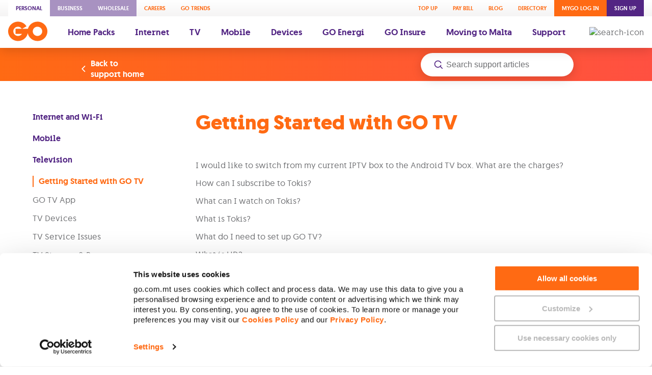

--- FILE ---
content_type: text/html; charset=utf-8
request_url: https://www.go.com.mt/support-category/tv/getting-started-tv/
body_size: 78266
content:
<!DOCTYPE html><html lang="en"><head><meta charSet="utf-8"/><meta name="viewport" content="width=device-width"/><script id="ssr-seo-head-start" type="text/plain"></script><!-- This site is optimized with the Yoast SEO plugin v23.8 - https://yoast.com/wordpress/plugins/seo/ -->
<title>Getting Started with GO TV Archives - GO Portal</title>
<meta name="robots" content="noindex, follow" />
<meta property="og:locale" content="en_US" />
<meta property="og:type" content="article" />
<meta property="og:title" content="Getting Started with GO TV Archives - GO Portal" />
<meta property="og:url" content="https://www.go.com.mt/support-category/tv/getting-started-tv/" />
<meta property="og:site_name" content="GO Portal" />
<meta name="twitter:card" content="summary_large_image" />
<script type="application/ld+json" class="yoast-schema-graph">{"@context":"https://schema.org","@graph":[{"@type":"CollectionPage","@id":"https://www.go.com.mt/support-category/tv/getting-started-tv/","url":"https://www.go.com.mt/support-category/tv/getting-started-tv/","name":"Getting Started with GO TV Archives - GO Portal","isPartOf":{"@id":"https://www.go.com.mt/#website"},"breadcrumb":{"@id":"https://www.go.com.mt/support-category/tv/getting-started-tv/#breadcrumb"},"inLanguage":"en-US"},{"@type":"BreadcrumbList","@id":"https://www.go.com.mt/support-category/tv/getting-started-tv/#breadcrumb","itemListElement":[{"@type":"ListItem","position":1,"name":"Home","item":"https://www.go.com.mt/"},{"@type":"ListItem","position":2,"name":"Television","item":"https://www.go.com.mt/support-category/tv/"},{"@type":"ListItem","position":3,"name":"Getting Started with GO TV"}]},{"@type":"WebSite","@id":"https://www.go.com.mt/#website","url":"https://www.go.com.mt/","name":"GO Portal","description":"GO website","publisher":{"@id":"https://www.go.com.mt/#organization"},"inLanguage":"en-US"},{"@type":"Organization","@id":"https://www.go.com.mt/#organization","name":"GO","url":"https://www.go.com.mt/","logo":{"@type":"ImageObject","inLanguage":"en-US","@id":"https://www.go.com.mt/#/schema/logo/image/","url":"http://prodcms.go.com.mt/wp-content/uploads/2022/08/Logo-orange-with-white.png","contentUrl":"http://prodcms.go.com.mt/wp-content/uploads/2022/08/Logo-orange-with-white.png","width":1331,"height":1028,"caption":"GO"},"image":{"@id":"https://www.go.com.mt/#/schema/logo/image/"}}]}</script>
<!-- / Yoast SEO plugin. --><script id="ssr-seo-head-end" type="text/plain"></script><link rel="icon" type="image/png" sizes="32x32" href="/static/favicon-32x32.png"/><link rel="icon" type="image/png" sizes="16x16" href="/static/favicon-16x16.png"/><link rel="apple-touch-icon" sizes="180x180" href="/static/apple-touch-icon.png"/><meta class="swiftype" name="categories" data-type="string" content="Support"/><meta name="next-head-count" content="7"/><style>.css-1q7njkh{margin-top:10px;}.css-1tguqrp{font-size:13px;line-height:1.69;}.css-1uk1gs8{margin:0;}.css-1oy7pvs{display:inline-block;padding-left:0;}.css-1oy7pvs:not(:last-child){margin-right:10px;}@media (max-width:991.98px){.css-1oy7pvs:not(:last-child){margin-right:15px;}}.css-1x3glbd{border-top:2px solid #EAE7E6;}.css-1mufjrw{padding:30px 10px 128px;max-width:1280px;margin:0 auto;}@media (max-width:991.98px){.css-1mufjrw{padding:20px 0 128px;}}.css-h919lt{display:-webkit-box;display:-webkit-flex;display:-ms-flexbox;display:flex;-webkit-flex-wrap:wrap;-ms-flex-wrap:wrap;flex-wrap:wrap;padding-bottom:30px;}@media (max-width:991.98px){.css-h919lt{padding-bottom:5px;}}.css-k4kf7h{-webkit-flex-basis:16.66%;-ms-flex-preferred-size:16.66%;flex-basis:16.66%;width:16.66%;}@media (max-width:991.98px){.css-k4kf7h{-webkit-flex-basis:100%;-ms-flex-preferred-size:100%;flex-basis:100%;width:100%;}}@media (max-width:991.98px){.css-18dygw1{padding:20px 25px;}}.css-1c4toy3{font-size:15px;font-weight:500;text-align:center;display:-webkit-box;display:-webkit-flex;display:-ms-flexbox;display:flex;-webkit-align-items:center;-webkit-box-align:center;-ms-flex-align:center;align-items:center;cursor:pointer;}@media (max-width:767.98px){.css-1c4toy3{font-size:14px;}}.css-lte6c0{max-width:60%;}.css-zr35uq{position:relative;width:100%;z-index:5;}.css-mrea32{-webkit-flex-basis:50px;-ms-flex-preferred-size:50px;flex-basis:50px;}.css-t37t6d{position:absolute;top:0;bottom:0;left:0;right:0;}.css-9almjq{display:block;margin:0 0 15px;cursor:pointer;color:#6D6E71;}.css-9almjq:not(:hover){-webkit-text-decoration:none;text-decoration:none;}@-webkit-keyframes animation-1nmm4v7{to{opacity:1;-webkit-transform:translateY(0);-ms-transform:translateY(0);transform:translateY(0);}}@keyframes animation-1nmm4v7{to{opacity:1;-webkit-transform:translateY(0);-ms-transform:translateY(0);transform:translateY(0);}}@-webkit-keyframes animation-1pwm1dr{60%{-webkit-transform:scale(.95);-ms-transform:scale(.95);transform:scale(.95);}to{-webkit-transform:scale(1);-ms-transform:scale(1);transform:scale(1);}}@keyframes animation-1pwm1dr{60%{-webkit-transform:scale(.95);-ms-transform:scale(.95);transform:scale(.95);}to{-webkit-transform:scale(1);-ms-transform:scale(1);transform:scale(1);}}@font-face{font-family:'Go';font-weight:300;font-style:normal;font-display:block;src:url('/static/fonts/GO-Light-webfont/go-light-webfont.eot');src:url('/static/fonts/GO-Light-webfont/go-light-webfont.eot?#iefix') format('embedded-opentype'),url('/static/fonts/GO-Light-webfont/go-light-webfont.woff2') format('woff2'),url('/static/fonts/GO-Light-webfont/go-light-webfont.woff') format('woff'),url('/static/fonts/GO-Light-webfont/go-light-webfont.ttf') format('truetype');}@font-face{font-family:'Go';font-weight:normal;font-style:normal;font-display:block;src:url('/static/fonts/GO-Regular-webfont/go-regular-webfont.eot');src:url('/static/fonts/GO-Regular-webfont/go-regular-webfont.eot?#iefix') format('embedded-opentype'),url('/static/fonts/GO-Regular-webfont/go-regular-webfont.woff2') format('woff2'),url('/static/fonts/GO-Regular-webfont/go-regular-webfont.woff') format('woff'),url('/static/fonts/GO-Regular-webfont/go-regular-webfont.ttf') format('truetype');}@font-face{font-family:'Go';font-weight:500;font-style:normal;font-display:block;src:url('/static/fonts/GO-Medium-webfont/go-medium-webfont.eot');src:url('/static/fonts/GO-Medium-webfont/go-medium-webfont.eot?#iefix') format('embedded-opentype'),url('/static/fonts/GO-Medium-webfont/go-medium-webfont.woff2') format('woff2'),url('/static/fonts/GO-Medium-webfont/go-medium-webfont.woff') format('woff'),url('/static/fonts/GO-Medium-webfont/go-medium-webfont.ttf') format('truetype');}@font-face{font-family:'Go';font-weight:700;font-style:normal;font-display:block;src:url('/static/fonts/GO-Bold-webfont/go-bold-webfont.eot');src:url('/static/fonts/GO-Bold-webfont/go-bold-webfont.eot?#iefix') format('embedded-opentype'),url('/static/fonts/GO-Bold-webfont/go-bold-webfont.woff2') format('woff2'),url('/static/fonts/GO-Bold-webfont/go-bold-webfont.woff') format('woff'),url('/static/fonts/GO-Bold-webfont/go-bold-webfont.ttf') format('truetype');}@font-face{font-family:'Go Stencil';font-weight:700;font-style:normal;font-display:block;src:url('/static/fonts/GO-Stencil-Bold-webfont/go-stencil-bold-webfont.eot');src:url('/static/fonts/GO-Stencil-Bold-webfont/go-stencil-bold-webfont.eot?#iefix') format('embedded-opentype'),url('/static/fonts/GO-Stencil-Bold-webfont/go-stencil-bold-webfont.woff2') format('woff2'),url('/static/fonts/GO-Stencil-Bold-webfont/go-stencil-bold-webfont.woff') format('woff'),url('/static/fonts/GO-Stencil-Bold-webfont/go-stencil-bold-webfont.ttf') format('truetype');}*,*::after,*::before{box-sizing:border-box;}html,body{margin:0;font-size:16px;font-family:'Go';width:100%;height:100%;padding:0;color:#6D6E71;-moz-osx-font-smoothing:grayscale;-webkit-font-smoothing:antialiased;font-smoothing:antialiased;}#__next{width:100%;}button{font-size:15px;font-weight:500;text-align:center;font-family:inherit;border:none;outline:none;padding:0;}@media (max-width:767.98px){button{font-size:14px;}}h1{font-size:80px;font-weight:700;line-height:1.03;}@media (max-width:767.98px){h1{font-size:40px;line-height:1.05;}}h2{font-size:60px;font-weight:700;line-height:1.08;}@media (max-width:767.98px){h2{font-size:34px;line-height:1.06;}}h3{font-size:50px;font-weight:700;line-height:1.12;}@media (max-width:767.98px){h3{font-size:34px;line-height:1.06;}}h4{font-size:40px;font-weight:700;line-height:1.05;}@media (max-width:767.98px){h4{font-size:34px;line-height:1.06;}}h5{font-size:34px;font-weight:700;line-height:1.06;}@media (max-width:767.98px){h5{font-size:24px;line-height:1.08;}}h6{font-size:30px;font-weight:700;line-height:1.13;}@media (max-width:767.98px){h6{font-size:28px;line-height:1.07;}}p{font-size:16px;font-weight:normal;line-height:1.38;color:#6D6E71;}@media (max-width:767.98px){p{font-size:14px;line-height:1.43;}}ul{list-style-type:none;padding-left:0;}.slick-list,.slick-slider,.slick-track{position:relative;display:block;}.slick-loading .slick-slide,.slick-loading .slick-track{visibility:hidden;}.slick-slider{box-sizing:border-box;-webkit-user-select:none;-moz-user-select:none;-ms-user-select:none;-webkit-user-select:none;-moz-user-select:none;-ms-user-select:none;user-select:none;-webkit-touch-callout:none;-khtml-user-select:none;-ms-touch-action:pan-y;touch-action:pan-y;-webkit-tap-highlight-color:transparent;}.slick-list{height:100%;overflow:hidden;margin:0;padding:0;}.slick-list:focus{outline:0;}.slick-list.dragging{cursor:pointer;cursor:hand;}.slick-slider .slick-list,.slick-slider .slick-track{-webkit-transform:translate3d(0,0,0);-moz-transform:translate3d(0,0,0);-ms-transform:translate3d(0,0,0);-o-transform:translate3d(0,0,0);-webkit-transform:translate3d(0,0,0);-ms-transform:translate3d(0,0,0);transform:translate3d(0,0,0);}.slick-track{height:inherit;top:0;left:0;}.slick-track:after,.slick-track:before{display:table;content:"";}.slick-track:after{clear:both;}.slick-slide{display:none;float:left;height:100%;min-height:1px;}[dir="rtl"] .slick-slide{float:right;}.slick-initialized .slick-slide{display:block;}.slick-vertical .slick-slide{display:block;height:auto;border:1px solid transparent;}.slick-arrow.slick-hidden{display:none;}.CircularProgressbar{width:100%;}.CircularProgressbar .CircularProgressbar-path{stroke:#3e98c7;stroke-linecap:round;-webkit-transition:stroke-dashoffset 0.5s ease 0s;transition:stroke-dashoffset 0.5s ease 0s;}.CircularProgressbar .CircularProgressbar-trail{stroke:#d6d6d6;}.CircularProgressbar .CircularProgressbar-text{fill:#3e98c7;font-size:20px;-webkit-dominant-baseline:middle;dominant-baseline:middle;text-anchor:middle;}.CircularProgressbar .CircularProgressbar-background{fill:#d6d6d6;}.CircularProgressbar.CircularProgressbar-inverted .CircularProgressbar-background{fill:#3e98c7;}.CircularProgressbar.CircularProgressbar-inverted .CircularProgressbar-text{fill:#fff;}.CircularProgressbar.CircularProgressbar-inverted .CircularProgressbar-path{stroke:#fff;}.CircularProgressbar.CircularProgressbar-inverted .CircularProgressbar-trail{stroke:transparent;}#nprogress{pointer-events:none;}#nprogress .bar{background:#FF6A13;position:fixed;z-index:999;top:0;left:0;box-shadow:0 1px 0 0 rgba(255,255,255,0.5);width:100%;height:2px;}#nprogress .peg{display:block;position:absolute;right:0px;width:100px;height:100%;box-shadow:0 0 10px #FF6A13,0 0 5px #FF6A13;opacity:1.0;-webkit-transform:rotate(3deg) translate(0px,-4px);-ms-transform:rotate(3deg) translate(0px,-4px);transform:rotate(3deg) translate(0px,-4px);}#nprogress .spinner{display:none;position:fixed;z-index:1100;top:15px;right:15px;}#nprogress .spinner-icon{width:18px;height:18px;border:solid 2px transparent;border-top-color:#FF6A13;border-left-color:#FF6A13;border-radius:50%;-webkit-animation:nprogress-spinner 400ms linear infinite;animation:nprogress-spinner 400ms linear infinite;}.nprogress-custom-parent{overflow:hidden;position:relative;}.nprogress-custom-parent #nprogress .spinner,.nprogress-custom-parent #nprogress .bar{position:absolute;}@-webkit-keyframes nprogress-spinner{0%{-webkit-transform:rotate(0deg);-ms-transform:rotate(0deg);transform:rotate(0deg);}100%{-webkit-transform:rotate(360deg);-ms-transform:rotate(360deg);transform:rotate(360deg);}}@keyframes nprogress-spinner{0%{-webkit-transform:rotate(0deg);-ms-transform:rotate(0deg);transform:rotate(0deg);}100%{-webkit-transform:rotate(360deg);-ms-transform:rotate(360deg);transform:rotate(360deg);}}.grecaptcha-badge{visibility:hidden;}.css-l04s3n{position:relative;z-index:888;}.css-75e626{display:none;}@media (min-width:768px){.css-75e626{display:inline;}}.css-75arbs{background-color:#FFFFFF;box-shadow:0 5px 20px 0 rgba(0,0,0,0.15);}.css-1legeak{background:linear-gradient(#FFFFFF,#F5F4F4);overflow:auto;}.css-9hc50r{margin:0 auto;box-sizing:content-box;max-width:1280px;padding:0 16px;}.css-pee1ch{box-sizing:border-box;display:-webkit-box;display:-webkit-flex;display:-ms-flexbox;display:flex;-webkit-box-pack:justify;-webkit-justify-content:space-between;-ms-flex-pack:justify;justify-content:space-between;}.css-sncxrr{box-sizing:border-box;display:-webkit-box;display:-webkit-flex;display:-ms-flexbox;display:flex;}.css-roynbj{box-sizing:border-box;}.css-u31l3k{display:-webkit-inline-box;display:-webkit-inline-flex;display:-ms-inline-flexbox;display:inline-flex;-webkit-flex-direction:column;-ms-flex-direction:column;flex-direction:column;-webkit-align-items:center;-webkit-box-align:center;-ms-flex-align:center;align-items:center;font-family:GO;font-weight:500;font-size:11px;-webkit-text-decoration:none;text-decoration:none;text-transform:uppercase;text-align:center;padding:9px 15px;background-color:transparent;color:#FF6A13;cursor:pointer;position:relative;color:#FF6A13;background-color:#FFFFFF;}.css-u31l3k:hover{color:#FF6A13;}.css-u31l3k > .icon{padding:0 0 5px 0;}.css-u31l3k > .icon img{width:24px;height:24px;object-fit:contain;vertical-align:middle;}.css-u31l3k:hover{color:#FF6A13;}.css-u31l3k.login{color:#FFFFFF;background-color:#FF6A13;}.css-u31l3k.register{color:#FFFFFF;background-color:#522583;}.css-u31l3k.personal{color:#522583;background-color:#FFFFFF;}.css-u31l3k.business{color:#FFFFFF;background-color:#A892C1;}.css-u31l3k.wholesale{color:#FFFFFF;background-color:#A892C1;}.css-x3x0m9{display:-webkit-inline-box;display:-webkit-inline-flex;display:-ms-inline-flexbox;display:inline-flex;-webkit-flex-direction:column;-ms-flex-direction:column;flex-direction:column;-webkit-align-items:center;-webkit-box-align:center;-ms-flex-align:center;align-items:center;font-family:GO;font-weight:500;font-size:11px;-webkit-text-decoration:none;text-decoration:none;text-transform:uppercase;text-align:center;padding:9px 15px;background-color:transparent;color:#FF6A13;cursor:pointer;position:relative;}.css-x3x0m9:hover{color:#FF6A13;}.css-x3x0m9 > .icon{padding:0 0 5px 0;}.css-x3x0m9 > .icon img{width:24px;height:24px;object-fit:contain;vertical-align:middle;}.css-x3x0m9.login{color:#FFFFFF;background-color:#FF6A13;}.css-x3x0m9.register{color:#FFFFFF;background-color:#522583;}.css-x3x0m9.personal{color:#522583;background-color:#FFFFFF;}.css-x3x0m9.business{color:#FFFFFF;background-color:#A892C1;}.css-x3x0m9.wholesale{color:#FFFFFF;background-color:#A892C1;}.css-14r34si{background-color:#FFFFFF;}.css-4g6ai3{cursor:pointer;}.css-tfro19{box-sizing:border-box;display:-webkit-box;display:-webkit-flex;display:-ms-flexbox;display:flex;-webkit-align-items:center;-webkit-box-align:center;-ms-flex-align:center;align-items:center;-webkit-flex-wrap:wrap;-ms-flex-wrap:wrap;flex-wrap:wrap;}.css-1vtay6u{box-sizing:border-box;padding-right:20px;}.css-12d6lid path{fill:#FF6A13;}.css-r1c6rv{display:-webkit-inline-box;display:-webkit-inline-flex;display:-ms-inline-flexbox;display:inline-flex;-webkit-flex-direction:column;-ms-flex-direction:column;flex-direction:column;-webkit-align-items:center;-webkit-box-align:center;-ms-flex-align:center;align-items:center;font-family:GO;font-weight:500;font-size:17px;-webkit-text-decoration:none;text-decoration:none;text-align:center;padding:20px;background-color:transparent;color:#522583;cursor:pointer;position:relative;}.css-r1c6rv:hover{color:#FF6A13;}.css-r1c6rv > .icon{padding:0 0 5px 0;}.css-r1c6rv > .icon img{width:24px;height:24px;object-fit:contain;vertical-align:middle;}.css-r1c6rv.login{color:#FFFFFF;background-color:#FF6A13;}.css-r1c6rv.register{color:#FFFFFF;background-color:#522583;}.css-r1c6rv.personal{color:#522583;background-color:#FFFFFF;}.css-r1c6rv.business{color:#FFFFFF;background-color:#A892C1;}.css-r1c6rv.wholesale{color:#FFFFFF;background-color:#A892C1;}.css-16gbrt8{box-sizing:border-box;margin-left:auto;}.css-1hdl7os{display:none;}@media (max-width:767.98px){.css-1hdl7os{display:inline;}}.css-3uoaam{background-color:#FFFFFF;padding:13px 0;box-shadow:0 5px 20px 0 rgba(0,0,0,0.15);}.css-v7pzd9{box-sizing:border-box;display:-webkit-box;display:-webkit-flex;display:-ms-flexbox;display:flex;-webkit-align-items:center;-webkit-box-align:center;-ms-flex-align:center;align-items:center;-webkit-box-pack:justify;-webkit-justify-content:space-between;-ms-flex-pack:justify;justify-content:space-between;}.css-i95ait{box-sizing:border-box;display:-webkit-box;display:-webkit-flex;display:-ms-flexbox;display:flex;margin-right:-10px;}.css-1vgg3ya{padding:10px;background:none;border:0;}.css-1vgg3ya > svg{vertical-align:middle;}.css-1vgg3ya > svg path{fill:#522583;}.css-qac70c{position:fixed;top:0;right:0;bottom:0;left:100%;z-index:20;display:-webkit-box;display:-webkit-flex;display:-ms-flexbox;display:flex;width:100%;-webkit-transition:left 0.3s;transition:left 0.3s;will-change:left;}.css-1sgo8xo{display:-webkit-box;display:-webkit-flex;display:-ms-flexbox;display:flex;-webkit-align-items:center;-webkit-box-align:center;-ms-flex-align:center;align-items:center;-webkit-box-pack:center;-webkit-justify-content:center;-ms-flex-pack:center;justify-content:center;-webkit-flex-direction:row;-ms-flex-direction:row;flex-direction:row;-webkit-flex-wrap:nowrap;-ms-flex-wrap:nowrap;flex-wrap:nowrap;width:100%;height:70px;background-color:#6D6E71;}.css-1sgo8xo svg{width:25px;height:25px;fill:#FFFFFF;}.css-1sxiijg{position:relative;-webkit-flex:1;-ms-flex:1;flex:1;background-color:#FFFFFF;}.css-142crhc{position:absolute;top:0;bottom:0;left:0;right:0;background:#FFFFFF;-webkit-transform:translateX(100%);-ms-transform:translateX(100%);transform:translateX(100%);-webkit-transition:0.2s ease-in-out;transition:0.2s ease-in-out;overflow:auto;z-index:1;}.css-tcy62q{position:absolute;top:0;bottom:0;left:0;right:0;background:#FFFFFF;-webkit-transform:translateX(100%);-ms-transform:translateX(100%);transform:translateX(100%);-webkit-transition:0.2s ease-in-out;transition:0.2s ease-in-out;overflow:auto;z-index:1;-webkit-transform:translateX(0);-ms-transform:translateX(0);transform:translateX(0);z-index:0;}.css-ongffl{display:-webkit-inline-box;display:-webkit-inline-flex;display:-ms-inline-flexbox;display:inline-flex;-webkit-flex-direction:column;-ms-flex-direction:column;flex-direction:column;-webkit-align-items:center;-webkit-box-align:center;-ms-flex-align:center;align-items:center;font-family:GO;font-weight:500;font-size:11px;-webkit-text-decoration:none;text-decoration:none;text-transform:uppercase;text-align:center;padding:14px 20px;background-color:transparent;color:#FF6A13;cursor:pointer;position:relative;color:#FF6A13;background-color:#FFFFFF;}.css-ongffl:hover{color:#FF6A13;}.css-ongffl > .icon{padding:0 0 5px 0;}.css-ongffl > .icon img{width:24px;height:24px;object-fit:contain;vertical-align:middle;}.css-ongffl:hover{color:#FF6A13;}.css-ongffl.login{color:#FFFFFF;background-color:#FF6A13;}.css-ongffl.register{color:#FFFFFF;background-color:#522583;}.css-ongffl.personal{color:#522583;background-color:#FFFFFF;}.css-ongffl.business{color:#FFFFFF;background-color:#A892C1;}.css-ongffl.wholesale{color:#FFFFFF;background-color:#A892C1;}.css-1mlkwkf{display:-webkit-inline-box;display:-webkit-inline-flex;display:-ms-inline-flexbox;display:inline-flex;-webkit-flex-direction:column;-ms-flex-direction:column;flex-direction:column;-webkit-align-items:center;-webkit-box-align:center;-ms-flex-align:center;align-items:center;font-family:GO;font-weight:500;font-size:11px;-webkit-text-decoration:none;text-decoration:none;text-transform:uppercase;text-align:center;padding:14px 20px;background-color:transparent;color:#FF6A13;cursor:pointer;position:relative;}.css-1mlkwkf:hover{color:#FF6A13;}.css-1mlkwkf > .icon{padding:0 0 5px 0;}.css-1mlkwkf > .icon img{width:24px;height:24px;object-fit:contain;vertical-align:middle;}.css-1mlkwkf.login{color:#FFFFFF;background-color:#FF6A13;}.css-1mlkwkf.register{color:#FFFFFF;background-color:#522583;}.css-1mlkwkf.personal{color:#522583;background-color:#FFFFFF;}.css-1mlkwkf.business{color:#FFFFFF;background-color:#A892C1;}.css-1mlkwkf.wholesale{color:#FFFFFF;background-color:#A892C1;}.css-1njxlx6{box-sizing:border-box;padding-top:16px;padding-bottom:16px;}.css-1opbh5u{box-sizing:border-box;display:-webkit-box;display:-webkit-flex;display:-ms-flexbox;display:flex;-webkit-align-items:center;-webkit-box-align:center;-ms-flex-align:center;align-items:center;color:#522583;background-color:transparent;padding:13px 25px;font-size:22px;font-weight:500;text-align:left;-webkit-appearance:none;-moz-appearance:none;appearance:none;width:100%;cursor:pointer;}.css-1opbh5u svg{width:24px;height:24px;vertical-align:middle;}.css-1opbh5u svg path{fill:#522583;}.css-1opbh5u:active{background-color:#F5F4F4;}.css-6a2w33{box-sizing:border-box;-webkit-flex:1 1 auto;-ms-flex:1 1 auto;flex:1 1 auto;}.css-9ejojl{box-sizing:border-box;display:-webkit-box;display:-webkit-flex;display:-ms-flexbox;display:flex;padding:5px;-webkit-flex-wrap:wrap;-ms-flex-wrap:wrap;flex-wrap:wrap;}.css-1xhbxoj{box-sizing:border-box;padding:5px;min-width:0;-webkit-flex:0 1 50%;-ms-flex:0 1 50%;flex:0 1 50%;}.css-vqvupz{display:-webkit-box;display:-webkit-flex;display:-ms-flexbox;display:flex;-webkit-flex-direction:column;-ms-flex-direction:column;flex-direction:column;-webkit-align-items:center;-webkit-box-align:center;-ms-flex-align:center;align-items:center;font-family:GO;font-weight:500;font-size:17px;-webkit-text-decoration:none;text-decoration:none;text-transform:uppercase;text-align:center;padding:20px;background-color:#FFFFFF;color:#FF6A13;cursor:pointer;position:relative;border-radius:5px;box-shadow:0 10px 30px 0 rgba(0,0,0,0.1);}.css-vqvupz:hover{color:#FF6A13;}.css-vqvupz > .icon{padding:0 0 5px 0;}.css-vqvupz > .icon img{width:24px;height:24px;object-fit:contain;vertical-align:middle;}.css-xaq4vt{box-sizing:border-box;display:-webkit-box;display:-webkit-flex;display:-ms-flexbox;display:flex;-webkit-align-items:center;-webkit-box-align:center;-ms-flex-align:center;align-items:center;-webkit-box-pack:justify;-webkit-justify-content:space-between;-ms-flex-pack:justify;justify-content:space-between;box-shadow:0 5px 20px 0 rgba(0,0,0,0.1);padding:21px 16px 22px;background-color:#FFFFFF;cursor:pointer;}.css-xaq4vt svg{width:24px;height:24px;vertical-align:middle;}.css-xaq4vt svg path{fill:#BCB4B1;}.css-xaq4vt:active{background-color:#F5F4F4;}.css-tr8twi{box-sizing:border-box;padding-right:24px;-webkit-flex:1 1 auto;-ms-flex:1 1 auto;flex:1 1 auto;}.css-14lek0c{box-sizing:border-box;margin:0px;font-size:20px;text-align:center;font-weight:bold;font-size:20px;line-height:1.38;color:#FF6A13;}.css-b7wony{box-sizing:border-box;padding-top:16px;}.css-1o0qqat{display:-webkit-box;display:-webkit-flex;display:-ms-flexbox;display:flex;-webkit-flex-direction:row;-ms-flex-direction:row;flex-direction:row;-webkit-align-items:center;-webkit-box-align:center;-ms-flex-align:center;align-items:center;font-family:GO;font-weight:500;font-size:17px;-webkit-text-decoration:none;text-decoration:none;text-align:center;padding:20px;background-color:transparent;color:#522583;cursor:pointer;position:relative;}.css-1o0qqat:hover{color:#FF6A13;}.css-1o0qqat > .icon{padding:0 13px 0 0;}.css-1o0qqat > .icon img{width:24px;height:24px;object-fit:contain;vertical-align:middle;}.css-1o0qqat.login{color:#FFFFFF;background-color:#FF6A13;}.css-1o0qqat.register{color:#FFFFFF;background-color:#522583;}.css-1o0qqat.personal{color:#522583;background-color:#FFFFFF;}.css-1o0qqat.business{color:#FFFFFF;background-color:#A892C1;}.css-1o0qqat.wholesale{color:#FFFFFF;background-color:#A892C1;}.css-tx01i7{box-sizing:border-box;padding-left:24px;}.css-1sftyiq{display:none;}@media (min-width:992px){.css-1sftyiq{display:inline;}}.css-14dykiw{-webkit-flex-basis:16.66%;-ms-flex-preferred-size:16.66%;flex-basis:16.66%;width:16.66%;}@media (max-width:991.98px){.css-14dykiw{-webkit-flex-basis:100%;-ms-flex-preferred-size:100%;flex-basis:100%;width:100%;}}@media (max-width:991.98px){.css-14dykiw{margin-top:20px;text-align:center;}}.css-18o5p7a{font-size:14px;font-weight:normal;color:#6D6E71;line-height:22px;-webkit-text-decoration:none;text-decoration:none;}@media (max-width:767.98px){.css-18o5p7a{font-size:12px;line-height:1.5;}}@media (max-width:991.98px){.css-18o5p7a{font-size:14px;line-height:22px;}}.css-1m87gp4{font-size:17px;font-weight:500;color:#522583;}@media (max-width:991.98px){.css-1m87gp4{font-size:16px;}}.css-1mdaryi{display:none;}@media (max-width:991.98px){.css-1mdaryi{display:inline;}}.css-1280aqe{font-size:16px;font-weight:normal;line-height:1.38;color:#6D6E71;font-size:16px;font-weight:normal;line-height:1.38;color:#6D6E71;-webkit-transform:scaleY(0);-ms-transform:scaleY(0);transform:scaleY(0);-webkit-transform-origin:top;-ms-transform-origin:top;transform-origin:top;-webkit-transition:-webkit-transform 0.3s ease-in-out;-webkit-transition:transform 0.3s ease-in-out;transition:transform 0.3s ease-in-out;padding:0px 25px 25px;}@media (max-width:767.98px){.css-1280aqe{font-size:14px;line-height:1.43;}}@media (max-width:767.98px){.css-1280aqe{padding-top:0px;padding-bottom:20px;font-size:14px;line-height:1.43;}}.css-1j7neh8{height:26px;width:26px;margin:auto 25px;visibility:visible;fill:#522583;}@media (max-width:767.98px){.css-1j7neh8{margin:auto 15px;}}.css-1bsrhu8{height:26px;width:26px;margin:auto 25px;visibility:visible;display:none;fill:#522583;}@media (max-width:767.98px){.css-1bsrhu8{margin:auto 15px;}}.css-1eud7ka{max-height:78px;-webkit-transition:max-height 0.3s ease-in-out;transition:max-height 0.3s ease-in-out;overflow:hidden;margin:10px auto;box-shadow:0 5px 20px 0 rgba(0,0,0,0.15);border:2px solid transparent;border-radius:10px;background-color:#FFFFFF;border:none;box-shadow:none;}.css-1eud7ka .css-13tp12u{display:inline-block;}@media (max-width:575.98px){.css-1eud7ka{margin:10px;width:calc(100% - 20px);}}@media (max-width:991.98px){.css-1eud7ka{margin:7px 0;}}.css-1o2ym4o{display:-webkit-box;display:-webkit-flex;display:-ms-flexbox;display:flex;-webkit-flex-wrap:nowrap;-ms-flex-wrap:nowrap;flex-wrap:nowrap;-webkit-align-items:center;-webkit-box-align:center;-ms-flex-align:center;align-items:center;-webkit-box-pack:justify;-webkit-justify-content:space-between;-ms-flex-pack:justify;justify-content:space-between;cursor:pointer;padding:25px 0 25px 25px;}@media (max-width:767.98px){.css-1o2ym4o{padding:20px 0 20px 25px;}}.css-lvr2hi{font-size:16px;font-weight:normal;line-height:1.38;color:#6D6E71;-webkit-flex:1;-ms-flex:1;flex:1;}@media (max-width:767.98px){.css-lvr2hi{font-size:14px;line-height:1.43;}}@media (max-width:991.98px){.css-lvr2hi{font-size:16px;font-weight:500;color:#522583;padding:0 25px;}}.css-1oznzu7{display:-webkit-box;display:-webkit-flex;display:-ms-flexbox;display:flex;background-size:contain;background-repeat:no-repeat;border-radius:50%;border:2px solid #FF6A13;}.css-1oznzu7 > svg{fill:#522583;}.css-1n5p0x8{box-sizing:border-box;margin:0px;width:100%;font-size:14px;color:normal;text-align:center;font-size:14px;line-height:1.38;color:#6D6E71;}.css-18p5587{display:-webkit-box;display:-webkit-flex;display:-ms-flexbox;display:flex;-webkit-flex-direction:row;-ms-flex-direction:row;flex-direction:row;-webkit-align-items:center;-webkit-box-align:center;-ms-flex-align:center;align-items:center;font-family:GO;font-weight:500;font-size:17px;-webkit-text-decoration:none;text-decoration:none;text-align:center;padding:20px;background-color:transparent;color:#522583;cursor:pointer;position:relative;color:#FF6A13;background-color:#FFFFFF;}.css-18p5587:hover{color:#FF6A13;}.css-18p5587 > .icon{padding:0 13px 0 0;}.css-18p5587 > .icon img{width:24px;height:24px;object-fit:contain;vertical-align:middle;}.css-18p5587:hover{color:#FF6A13;}.css-18p5587.login{color:#FFFFFF;background-color:#FF6A13;}.css-18p5587.register{color:#FFFFFF;background-color:#522583;}.css-18p5587.personal{color:#522583;background-color:#FFFFFF;}.css-18p5587.business{color:#FFFFFF;background-color:#A892C1;}.css-18p5587.wholesale{color:#FFFFFF;background-color:#A892C1;}.css-1jke4yk{position:relative;width:100%;}.css-1dqs3sg{display:-webkit-box;display:-webkit-flex;display:-ms-flexbox;display:flex;-webkit-align-items:center;-webkit-box-align:center;-ms-flex-align:center;align-items:center;-webkit-box-pack:end;-webkit-justify-content:flex-end;-ms-flex-pack:end;justify-content:flex-end;-webkit-flex-direction:row;-ms-flex-direction:row;flex-direction:row;-webkit-flex-wrap:nowrap;-ms-flex-wrap:nowrap;flex-wrap:nowrap;height:65px;padding:0 12%;background-image:linear-gradient(to right,#FF6A13,#FF5041);}@media (max-width:767.98px){.css-1dqs3sg{height:76px;padding:0 10px;}}.css-unt2el{width:300px;}@media (max-width:767.98px){.css-unt2el{width:100%;}}.css-16vxduk{position:absolute;top:20px;left:12%;}.css-16vxduk .link-label{color:#FFFFFF !important;}.css-16vxduk .link-label svg{fill:#FFFFFF !important;}@media (max-width:767.98px){.css-16vxduk{position:static;margin-top:15px;padding-left:5px;}.css-16vxduk .link-label{color:#6D6E71 !important;}.css-16vxduk .link-label svg{fill:#6D6E71 !important;}}.css-5hrp9a{margin-top:60px;width:320px;}.css-ao4ply{font-size:16px;font-weight:normal;line-height:1.38;color:#6D6E71;display:block;margin:0 0 20px;font-weight:500;color:#522583;cursor:pointer;}@media (max-width:767.98px){.css-ao4ply{font-size:14px;line-height:1.43;}}.css-ao4ply:not(:hover){-webkit-text-decoration:none;text-decoration:none;}.css-d2p0va{font-size:16px;font-weight:normal;line-height:1.38;color:#6D6E71;display:block;margin:0 0 20px;font-weight:500;color:#522583;cursor:pointer;margin-bottom:14px;font-weight:normal;color:#6D6E71;}@media (max-width:767.98px){.css-d2p0va{font-size:14px;line-height:1.43;}}.css-d2p0va:not(:hover){-webkit-text-decoration:none;text-decoration:none;}.css-1vwdcuw{color:#FF6A13;margin-top:60px;}@media (max-width:767.98px){.css-1vwdcuw{text-align:center;}}.css-1tdbqi3{width:100%;margin-bottom:60px;}.css-1l4w6pd{display:-webkit-box;display:-webkit-flex;display:-ms-flexbox;display:flex;-webkit-box-pack:center;-webkit-justify-content:center;-ms-flex-pack:center;justify-content:center;}.css-nlqeig{display:-webkit-box;display:-webkit-flex;display:-ms-flexbox;display:flex;-webkit-align-items:center;-webkit-box-align:center;-ms-flex-align:center;align-items:center;min-width:290px;-webkit-flex-direction:column;-ms-flex-direction:column;flex-direction:column;}.css-nlqeig path{fill:#522583;}.css-1x2qx3y{margin:0 auto;position:relative;-webkit-transition:width 0.3s;transition:width 0.3s;will-change:width;width:100%;}@media (min-width:768px){.css-1x2qx3y{width:100%;}}.css-14ibc1t{font-size:16px;font-weight:normal;line-height:1.38;color:#6D6E71;height:46px;border:none;outline:none;width:100%;padding:0 25px 0 50px;box-shadow:0 5px 20px 0 rgba(0,0,0,0.15);border-radius:24px;}@media (max-width:767.98px){.css-14ibc1t{font-size:14px;line-height:1.43;}}@media (max-width:767.98px){.css-14ibc1t{font-size:16px;line-height:1.38;}}.css-14ibc1t::-webkit-input-placeholder{color:#6D6E71;}.css-14ibc1t::-moz-placeholder{color:#6D6E71;}.css-14ibc1t:-ms-input-placeholder{color:#6D6E71;}.css-14ibc1t::placeholder{color:#6D6E71;}.css-1qgkwpd{position:absolute;top:50%;left:25px;-webkit-transform:translateY(-50%);-ms-transform:translateY(-50%);transform:translateY(-50%);width:20px;height:20px;-webkit-transition:left 0.3s;transition:left 0.3s;will-change:left;}.css-1qgkwpd path{fill:#522583;}.css-sxb5ax{padding:0;-webkit-text-decoration:none;text-decoration:none;}.css-sxb5ax .link-label{font-size:16px;}@media (max-width:767.98px){.css-sxb5ax .link-label{font-size:14px;}}.css-sxb5ax .link-label{color:#FF6A13;text-align:left;}.css-sxb5ax .link-label svg{fill:#FF6A13;}.css-1rsm34z{margin-left:0;margin-right:2px;width:22px;height:22px;}.css-185shmb{width:75%;max-width:833px;}@media (max-width:767.98px){.css-185shmb{width:100%;padding:0 10px;}}.css-1ruu323{font-size:16px;font-weight:normal;line-height:1.38;color:#6D6E71;display:block;margin:0 0 20px;font-weight:500;color:#522583;cursor:pointer;margin-bottom:14px;font-weight:normal;color:#6D6E71height:30px;padding-left:10px;color:#FF6A13;font-weight:500;border-left:2px solid #FF6A13;}@media (max-width:767.98px){.css-1ruu323{font-size:14px;line-height:1.43;}}.css-1ruu323:not(:hover){-webkit-text-decoration:none;text-decoration:none;}</style><meta name="msapplication-config" content="/static/browserconfig.xml"/><meta name="facebook-domain-verification" content="5wiktuk90ea0157g96e7u9r3fdxo6r"/><link rel="manifest" href="/static/site.webmanifest"/><meta name="msapplication-TileColor" content="#da532c"/><meta name="theme-color" content="#ffffff"/><link rel="preconnect" href="https://consent.cookiebot.com"/><noscript data-n-css=""></noscript><script defer="" nomodule="" src="/_next/static/chunks/polyfills-78c92fac7aa8fdd8.js"></script><script src="/_next/static/chunks/webpack-64c59b7b9e593ad3.js" defer=""></script><script src="/_next/static/chunks/framework-56eb74ff06128874.js" defer=""></script><script src="/_next/static/chunks/main-15e3664d6178d3b1.js" defer=""></script><script src="/_next/static/chunks/pages/_app-1d02abd5debd362e.js" defer=""></script><script src="/_next/static/chunks/8109-3ff573dafbad5015.js" defer=""></script><script src="/_next/static/chunks/6393-983b9c598d5fd625.js" defer=""></script><script src="/_next/static/chunks/7018-e3011fd35e0544f1.js" defer=""></script><script src="/_next/static/chunks/6746-2cdfd6d44f81635a.js" defer=""></script><script src="/_next/static/chunks/314-02898b6428e22e53.js" defer=""></script><script src="/_next/static/chunks/2679-a2587cb2495b03ab.js" defer=""></script><script src="/_next/static/chunks/2894-f53967029626b903.js" defer=""></script><script src="/_next/static/chunks/7085-dd905b218d3d2cf7.js" defer=""></script><script src="/_next/static/chunks/5053-f0a6d78132f9447c.js" defer=""></script><script src="/_next/static/chunks/8042-8f448f226d895c3d.js" defer=""></script><script src="/_next/static/chunks/9165-59683f22e6dddf2d.js" defer=""></script><script src="/_next/static/chunks/6607-af9896dba985acfc.js" defer=""></script><script src="/_next/static/chunks/4094-a2a7f566c271d295.js" defer=""></script><script src="/_next/static/chunks/9629-e1f026e4be4976e0.js" defer=""></script><script src="/_next/static/chunks/2297-3da934eaacdfed6b.js" defer=""></script><script src="/_next/static/chunks/4146-34780bd05f0d0574.js" defer=""></script><script src="/_next/static/chunks/5315-1951fe17674f9392.js" defer=""></script><script src="/_next/static/chunks/pages/help-e5324e6fc21ef9e4.js" defer=""></script><script src="/_next/static/FHpDieFSqQ6srv-ssIo-b/_buildManifest.js" defer=""></script><script src="/_next/static/FHpDieFSqQ6srv-ssIo-b/_ssgManifest.js" defer=""></script></head><body><div id="__next"><header class="css-l04s3n"><span class="css-75e626 ekcuyd40"><div class="css-75arbs"><div class="css-1legeak ewf07ka0"><div class="css-9hc50r e1gpxfte0"><div class="css-pee1ch es1y3p70"><div class="css-sncxrr es1y3p70"><div class="css-roynbj es1y3p70"><a id="menu-item-personal" role="menu" title="" class="personal css-u31l3k" href="/"><span>Personal</span></a></div><div class="css-roynbj es1y3p70"><a id="menu-item-business" role="menu" title="" class="business css-x3x0m9" href="/business/"><span>Business</span></a></div><div class="css-roynbj es1y3p70"><a id="menu-item-wholesale" role="menu" title="" class="wholesale css-x3x0m9" href="/wholesale/"><span>Wholesale</span></a></div><div class="css-roynbj es1y3p70"><a id="menu-item-careers" role="menu" title="" class="css-x3x0m9" href="/careers/"><span>Careers</span></a></div><div class="css-roynbj es1y3p70"><a id="menu-item-go-trends" role="menu" title="" class="css-x3x0m9" href="/go-trends/"><span>GO Trends</span></a></div></div><div class="css-sncxrr es1y3p70"><div class="css-roynbj es1y3p70"><a id="menu-item-top-up" role="menu" title="" class="css-x3x0m9" href="?modal=top-up"><span>Top Up</span></a></div><div class="css-roynbj es1y3p70"><a id="menu-item-pay-bill" role="menu" title="" class="css-x3x0m9" href="?modal=pay-bills"><span>Pay Bill</span></a></div><div class="css-roynbj es1y3p70"><a id="menu-item-blog" role="menu" title="" class="css-x3x0m9" href="/blog/"><span>Blog</span></a></div><div class="css-roynbj es1y3p70"><a id="menu-item-directory" role="menu" title="" class="css-x3x0m9" href="/directory/"><span>Directory</span></a></div><div class="css-roynbj es1y3p70"><a id="menu-item-my-go-log-in" role="menu" title="" class="login css-x3x0m9" href="https://mygo.go.com.mt/sign-in"><span>MyGO Log In</span></a></div><div class="css-roynbj es1y3p70"><a id="menu-item-sign-up" role="menu" title="" class="register css-x3x0m9" href="https://mygo.go.com.mt/sign-up"><span>Sign Up</span></a></div></div></div></div></div><nav class="css-14r34si"><div class="css-9hc50r e1gpxfte0"><div class="css-tfro19 es1y3p70"><div class="css-1vtay6u es1y3p70"><a href="/"><svg width="77" height="39" class="css-12d6lid" xmlns="http://www.w3.org/2000/svg" viewBox="0 0 75 37"><path fill="none" d="M56.077 27.315c-4.987 0-9.039-3.95-9.039-8.826 0-4.88 4.052-8.834 9.039-8.834 4.992 0 9.038 3.954 9.038 8.834 0 4.875-4.046 8.826-9.038 8.826zm-37.153 0c-3.176 0-5.97-1.6-7.584-4.019a8.662 8.662 0 0 1-1.454-4.807c0-1.777.534-3.426 1.454-4.81a9.09 9.09 0 0 1 7.584-4.024c3.175 0 5.338 1.715 7.395 4.02l-12.316.004v9.617h12.502c-1.61 2.42-4.406 4.019-7.581 4.019zM56.077 0C47.333 0 39.97 5.8 37.804 13.679H26.645l8.46-4.777C31.787 3.567 25.782 0 18.923 0 8.474 0 0 8.277 0 18.489c0 10.207 8.473 18.483 18.924 18.483 9.22 0 16.895-6.44 18.577-14.967 1.684 8.527 9.358 14.967 18.576 14.967C66.528 36.972 75 28.696 75 18.489 75 8.277 66.528 0 56.077 0z"></path></svg></a></div><div class="css-roynbj es1y3p70"><div><div><a id="menu-item-home-packs" role="menu" title="" class="css-r1c6rv" href="/homepacks/"><span>Home Packs</span></a></div></div></div><div class="css-roynbj es1y3p70"><div><div><a id="menu-item-internet" role="menu" title="" class="css-r1c6rv" href="/internet/"><span>Internet</span></a></div></div></div><div class="css-roynbj es1y3p70"><div><div><a id="menu-item-tv" role="menu" title="" class="css-r1c6rv" href="/tv/"><span>TV</span></a></div></div></div><div class="css-roynbj es1y3p70"><div><div><a id="menu-item-mobile" role="menu" title="" class="css-r1c6rv" href="/mobile/"><span>Mobile</span></a></div></div></div><div class="css-roynbj es1y3p70"><div><div><a id="menu-item-devices" role="menu" title="" class="css-r1c6rv" href="/devices/"><span>Devices</span></a></div></div></div><div class="css-roynbj es1y3p70"><div><div><a id="menu-item-go-energi" role="menu" title="" class="css-r1c6rv" href="/go-energi-pv-system/"><span>GO Energi</span></a></div></div></div><div class="css-roynbj es1y3p70"><div><div><a id="menu-item-go-insure" role="menu" title="" class="css-r1c6rv" href="/go-insure/"><span>GO Insure</span></a></div></div></div><div class="css-roynbj es1y3p70"><div><div><a id="menu-item-moving-to-malta" role="menu" title="" class="css-r1c6rv" href="/move-to-malta-internet-mobile-plans/"><span>Moving to Malta</span></a></div></div></div><div class="css-roynbj es1y3p70"><div><div><a id="menu-item-support" role="menu" title="" class="css-r1c6rv" href="/support-home/"><span>Support</span></a></div></div></div><div class="css-16gbrt8 es1y3p70"><img src="https://prodcms.go.com.mt/wp-content/uploads/2021/03/search.png" width="24" height="24" alt="search-icon" class="css-4g6ai3" id="header-search-icon"/></div></div></div></nav></div></span><span class="css-1hdl7os ekcuyd40"><div class="css-3uoaam"><div class="css-9hc50r e1gpxfte0"><div class="css-v7pzd9 es1y3p70"><div class="css-roynbj es1y3p70"><a href="/"><svg width="77" height="39" class="css-12d6lid" xmlns="http://www.w3.org/2000/svg" viewBox="0 0 75 37"><path fill="none" d="M56.077 27.315c-4.987 0-9.039-3.95-9.039-8.826 0-4.88 4.052-8.834 9.039-8.834 4.992 0 9.038 3.954 9.038 8.834 0 4.875-4.046 8.826-9.038 8.826zm-37.153 0c-3.176 0-5.97-1.6-7.584-4.019a8.662 8.662 0 0 1-1.454-4.807c0-1.777.534-3.426 1.454-4.81a9.09 9.09 0 0 1 7.584-4.024c3.175 0 5.338 1.715 7.395 4.02l-12.316.004v9.617h12.502c-1.61 2.42-4.406 4.019-7.581 4.019zM56.077 0C47.333 0 39.97 5.8 37.804 13.679H26.645l8.46-4.777C31.787 3.567 25.782 0 18.923 0 8.474 0 0 8.277 0 18.489c0 10.207 8.473 18.483 18.924 18.483 9.22 0 16.895-6.44 18.577-14.967 1.684 8.527 9.358 14.967 18.576 14.967C66.528 36.972 75 28.696 75 18.489 75 8.277 66.528 0 56.077 0z"></path></svg></a></div><div class="css-16gbrt8 es1y3p70"><img src="https://prodcms.go.com.mt/wp-content/uploads/2021/03/search.png" width="24" height="24" alt="search-icon" class="css-4g6ai3" id="header-search-icon"/></div><div class="css-roynbj es1y3p70"><div class="css-i95ait es1y3p70"><div class="css-roynbj es1y3p70"><button class="css-1vgg3ya e10yesga0"><svg width="24" height="24" xmlns="http://www.w3.org/2000/svg" viewBox="0 0 48 48"><path fill-rule="evenodd" d="M6 22h36a2 2 0 1 1 0 4H6a2 2 0 1 1 0-4zm0 14h36a2 2 0 1 1 0 4H6a2 2 0 1 1 0-4zM6 8h36a2 2 0 1 1 0 4H6a2 2 0 1 1 0-4z"></path></svg></button></div></div></div></div></div></div><div class="css-qac70c" style="left:100%"><div class="css-mrea32"><div class="css-1sgo8xo" role="button"><svg width="28px" height="28px" xmlns="http://www.w3.org/2000/svg" viewBox="0 0 48 48"><path fill-rule="evenodd" d="M24 21.172l9.9-9.9a2 2 0 0 1 2.828 2.829L26.828 24l9.9 9.9a2 2 0 0 1-2.829 2.828L24 26.828l-9.9 9.9a2 2 0 0 1-2.828-2.829l9.9-9.899-9.9-9.9a2 2 0 0 1 2.829-2.828l9.899 9.9z"></path></svg></div></div><div class="css-1sxiijg"><div class="css-t37t6d"><div class="css-tcy62q"><div class="css-1legeak ewf07ka0"><div class="css-sncxrr es1y3p70"><div class="css-roynbj es1y3p70"><a id="menu-item-personal" role="menu" title="" class="personal css-ongffl" href="/"><span>Personal</span></a></div><div class="css-roynbj es1y3p70"><a id="menu-item-business" role="menu" title="" class="business css-1mlkwkf" href="/business/"><span>Business</span></a></div><div class="css-roynbj es1y3p70"><a id="menu-item-wholesale" role="menu" title="" class="wholesale css-1mlkwkf" href="/wholesale/"><span>Wholesale</span></a></div><div class="css-roynbj es1y3p70"><a id="menu-item-careers" role="menu" title="" class="css-1mlkwkf" href="/careers/"><span>Careers</span></a></div><div class="css-roynbj es1y3p70"><a id="menu-item-go-trends" role="menu" title="" class="css-1mlkwkf" href="/go-trends/"><span>GO Trends</span></a></div></div></div><div class="css-1njxlx6 es1y3p70"><button class="css-1opbh5u es1y3p70"><div class="css-6a2w33 es1y3p70">Home Packs</div><div class="css-roynbj es1y3p70"><svg xmlns="http://www.w3.org/2000/svg" viewBox="0 0 48 48"><path fill-rule="evenodd" d="M28.63 24.14l-9.9-9.9a2 2 0 1 1 2.83-2.83l11.31 11.32a2 2 0 0 1 0 2.83L21.56 36.87a2 2 0 1 1-2.83-2.83l9.9-9.9z"></path></svg></div></button><button class="css-1opbh5u es1y3p70"><div class="css-6a2w33 es1y3p70">Internet</div><div class="css-roynbj es1y3p70"><svg xmlns="http://www.w3.org/2000/svg" viewBox="0 0 48 48"><path fill-rule="evenodd" d="M28.63 24.14l-9.9-9.9a2 2 0 1 1 2.83-2.83l11.31 11.32a2 2 0 0 1 0 2.83L21.56 36.87a2 2 0 1 1-2.83-2.83l9.9-9.9z"></path></svg></div></button><button class="css-1opbh5u es1y3p70"><div class="css-6a2w33 es1y3p70">TV</div><div class="css-roynbj es1y3p70"><svg xmlns="http://www.w3.org/2000/svg" viewBox="0 0 48 48"><path fill-rule="evenodd" d="M28.63 24.14l-9.9-9.9a2 2 0 1 1 2.83-2.83l11.31 11.32a2 2 0 0 1 0 2.83L21.56 36.87a2 2 0 1 1-2.83-2.83l9.9-9.9z"></path></svg></div></button><button class="css-1opbh5u es1y3p70"><div class="css-6a2w33 es1y3p70">Mobile</div><div class="css-roynbj es1y3p70"><svg xmlns="http://www.w3.org/2000/svg" viewBox="0 0 48 48"><path fill-rule="evenodd" d="M28.63 24.14l-9.9-9.9a2 2 0 1 1 2.83-2.83l11.31 11.32a2 2 0 0 1 0 2.83L21.56 36.87a2 2 0 1 1-2.83-2.83l9.9-9.9z"></path></svg></div></button><button class="css-1opbh5u es1y3p70"><div class="css-6a2w33 es1y3p70">Devices</div><div class="css-roynbj es1y3p70"><svg xmlns="http://www.w3.org/2000/svg" viewBox="0 0 48 48"><path fill-rule="evenodd" d="M28.63 24.14l-9.9-9.9a2 2 0 1 1 2.83-2.83l11.31 11.32a2 2 0 0 1 0 2.83L21.56 36.87a2 2 0 1 1-2.83-2.83l9.9-9.9z"></path></svg></div></button><button class="css-1opbh5u es1y3p70"><div class="css-6a2w33 es1y3p70">GO Energi</div><div class="css-roynbj es1y3p70"><svg xmlns="http://www.w3.org/2000/svg" viewBox="0 0 48 48"><path fill-rule="evenodd" d="M28.63 24.14l-9.9-9.9a2 2 0 1 1 2.83-2.83l11.31 11.32a2 2 0 0 1 0 2.83L21.56 36.87a2 2 0 1 1-2.83-2.83l9.9-9.9z"></path></svg></div></button><button class="css-1opbh5u es1y3p70"><div class="css-6a2w33 es1y3p70">GO Insure</div><div class="css-roynbj es1y3p70"><svg xmlns="http://www.w3.org/2000/svg" viewBox="0 0 48 48"><path fill-rule="evenodd" d="M28.63 24.14l-9.9-9.9a2 2 0 1 1 2.83-2.83l11.31 11.32a2 2 0 0 1 0 2.83L21.56 36.87a2 2 0 1 1-2.83-2.83l9.9-9.9z"></path></svg></div></button><button class="css-1opbh5u es1y3p70"><div class="css-6a2w33 es1y3p70">Moving to Malta</div><div class="css-roynbj es1y3p70"><svg xmlns="http://www.w3.org/2000/svg" viewBox="0 0 48 48"><path fill-rule="evenodd" d="M28.63 24.14l-9.9-9.9a2 2 0 1 1 2.83-2.83l11.31 11.32a2 2 0 0 1 0 2.83L21.56 36.87a2 2 0 1 1-2.83-2.83l9.9-9.9z"></path></svg></div></button><button class="css-1opbh5u es1y3p70"><div class="css-6a2w33 es1y3p70">Support</div><div class="css-roynbj es1y3p70"><svg xmlns="http://www.w3.org/2000/svg" viewBox="0 0 48 48"><path fill-rule="evenodd" d="M28.63 24.14l-9.9-9.9a2 2 0 1 1 2.83-2.83l11.31 11.32a2 2 0 0 1 0 2.83L21.56 36.87a2 2 0 1 1-2.83-2.83l9.9-9.9z"></path></svg></div></button></div><div class="css-9ejojl es1y3p70"><div class="css-1xhbxoj es1y3p70"><a id="menu-item-top-up" role="menu" title="" class="css-vqvupz" href="?modal=top-up"><span>Top Up</span></a></div><div class="css-1xhbxoj es1y3p70"><a id="menu-item-pay-bill" role="menu" title="" class="css-vqvupz" href="?modal=pay-bills"><span>Pay Bill</span></a></div><div class="css-1xhbxoj es1y3p70"><a id="menu-item-blog" role="menu" title="" class="css-vqvupz" href="/blog/"><span>Blog</span></a></div><div class="css-1xhbxoj es1y3p70"><a id="menu-item-directory" role="menu" title="" class="css-vqvupz" href="/directory/"><span>Directory</span></a></div><div class="css-1xhbxoj es1y3p70"><a id="menu-item-my-go-log-in" role="menu" title="" class="css-vqvupz login" href="https://mygo.go.com.mt/sign-in"><span>MyGO Log In</span></a></div><div class="css-1xhbxoj es1y3p70"><a id="menu-item-sign-up" role="menu" title="" class="css-vqvupz register" href="https://mygo.go.com.mt/sign-up"><span>Sign Up</span></a></div></div></div><div class="css-142crhc"><header class="css-xaq4vt es1y3p70"><div class="css-roynbj es1y3p70"><svg xmlns="http://www.w3.org/2000/svg" viewBox="0 0 48 48"><path fill-rule="evenodd" d="M18.66 24.14l9.9 9.9a2 2 0 1 1-2.83 2.83L14.4 25.56a2 2 0 0 1 0-2.83L25.73 11.4a2 2 0 1 1 2.83 2.83l-9.9 9.9z"></path></svg></div><div class="css-tr8twi es1y3p70"><p class="css-14lek0c e1c6j8ow0">Home Packs</p></div></header><div class="css-b7wony es1y3p70"><a id="menu-item-home-packs" role="menu" title="" class="css-1o0qqat" href="/homepacks/"><span>Home Packs</span></a></div><div class="css-tx01i7 es1y3p70"><a id="menu-item-mix-match" role="menu" title="" class="css-1o0qqat" href="/mix-match/"><span class="icon"><span class="" style="display:inline-block"></span></span><span>Mix &amp; Match</span></a><a id="menu-item-pre-mixed-packs" role="menu" title="" class="css-1o0qqat" href="/homepack/"><span class="icon"><span class="" style="display:inline-block"></span></span><span>Pre-mixed Packs</span></a><a id="menu-item-second-residence" role="menu" title="" class="css-1o0qqat" href="/internet/second-residence/"><span class="icon"><span class="" style="display:inline-block"></span></span><span>Second Residence</span></a><a id="menu-item-over-60-s" role="menu" title="" class="css-1o0qqat" href="/offers/kartanzjan/"><span class="icon"><span class="" style="display:inline-block"></span></span><span>Over 60s</span></a><a id="menu-item-offers" role="menu" title="" class="css-1o0qqat" href="/offers-internet-homepacks/"><span class="icon"><span class="" style="display:inline-block"></span></span><span>Offers</span></a></div></div><div class="css-142crhc"><header class="css-xaq4vt es1y3p70"><div class="css-roynbj es1y3p70"><svg xmlns="http://www.w3.org/2000/svg" viewBox="0 0 48 48"><path fill-rule="evenodd" d="M18.66 24.14l9.9 9.9a2 2 0 1 1-2.83 2.83L14.4 25.56a2 2 0 0 1 0-2.83L25.73 11.4a2 2 0 1 1 2.83 2.83l-9.9 9.9z"></path></svg></div><div class="css-tr8twi es1y3p70"><p class="css-14lek0c e1c6j8ow0">Internet</p></div></header><div class="css-b7wony es1y3p70"><a id="menu-item-internet" role="menu" title="" class="css-1o0qqat" href="/internet/"><span>Internet</span></a></div><div class="css-tx01i7 es1y3p70"><a id="menu-item-home-internet" role="menu" title="" class="css-1o0qqat" href="/internet/internet-at-home/"><span class="icon"><span class="" style="display:inline-block"></span></span><span>Home Internet</span></a><a id="menu-item-wi-fi-crew" role="menu" title="" class="css-1o0qqat" href="/go-wifi-crew/"><span class="icon"><span class="" style="display:inline-block"></span></span><span>Wi-Fi Crew</span></a><a id="menu-item-plugn-go-internet" role="menu" title="" class="css-1o0qqat" href="/plugngo/"><span class="icon"><span class="" style="display:inline-block"></span></span><span>Plug&#x27;n&#x27;GO Internet</span></a><a id="menu-item-smart-wi-fi" role="menu" title="" class="css-1o0qqat" href="/smart-wi-fi/"><span class="icon"><span class="" style="display:inline-block"></span></span><span>Smart Wi-Fi</span></a><a id="menu-item-go-secure-net" role="menu" title="" class="css-1o0qqat" href="/internet/go-secure-net/"><span class="icon"><span class="" style="display:inline-block"></span></span><span>GO Secure Net</span></a><a id="menu-item-portable-internet" role="menu" title="" class="css-1o0qqat" href="/internet/internet-on-the-move/"><span class="icon"><span class="" style="display:inline-block"></span></span><span>Portable Internet</span></a><a id="menu-item-fibre-island" role="menu" title="" class="css-1o0qqat" href="/fibre-island/"><span class="icon"><span class="" style="display:inline-block"></span></span><span>Fibre Island</span></a><a id="menu-item-offers" role="menu" title="" class="css-1o0qqat" href="/offers-internet-homepacks/"><span class="icon"><span class="" style="display:inline-block"></span></span><span>Offers</span></a></div></div><div class="css-142crhc"><header class="css-xaq4vt es1y3p70"><div class="css-roynbj es1y3p70"><svg xmlns="http://www.w3.org/2000/svg" viewBox="0 0 48 48"><path fill-rule="evenodd" d="M18.66 24.14l9.9 9.9a2 2 0 1 1-2.83 2.83L14.4 25.56a2 2 0 0 1 0-2.83L25.73 11.4a2 2 0 1 1 2.83 2.83l-9.9 9.9z"></path></svg></div><div class="css-tr8twi es1y3p70"><p class="css-14lek0c e1c6j8ow0">TV</p></div></header><div class="css-b7wony es1y3p70"><a id="menu-item-tv" role="menu" title="" class="css-1o0qqat" href="/tv/"><span>TV</span></a></div><div class="css-tx01i7 es1y3p70"><a id="menu-item-tv-plans" role="menu" title="" class="css-1o0qqat" href="/tv-plans/"><span class="icon"><span class="" style="display:inline-block"></span></span><span>TV Plans</span></a><a id="menu-item-movies-series" role="menu" title="" class="css-1o0qqat" href="/tv/movies-and-series/"><span class="icon"><span class="" style="display:inline-block"></span></span><span>Movies &amp; Series</span></a><a id="menu-item-go-sports" role="menu" title="" class="css-1o0qqat" href="/go-sports-premium/"><span class="icon"><span class="" style="display:inline-block"></span></span><span>GO Sports</span></a><a id="menu-item-entertainment" role="menu" title="" class="css-1o0qqat" href="/tv/entertainment-pass/"><span class="icon"><span class="" style="display:inline-block"></span></span><span>Entertainment</span></a><a id="menu-item-rai-italia" role="menu" title="" class="css-1o0qqat" href="/rai-italia-plus/"><span class="icon"><span class="" style="display:inline-block"></span></span><span>Rai Italia+</span></a><a id="menu-item-tokis" role="menu" title="" class="css-1o0qqat" href="/tv/tokis/"><span class="icon"><span class="" style="display:inline-block"></span></span><span>Tokis</span></a><a id="menu-item-tv-channel-list" role="menu" title="" class="css-1o0qqat" href="/tv-channel-list/"><span class="icon"><span class="" style="display:inline-block"></span></span><span>TV channel list</span></a><a id="menu-item-offers" role="menu" title="" class="css-1o0qqat" href="/offers-tv-plans/"><span class="icon"><span class="" style="display:inline-block"></span></span><span>Offers</span></a></div></div><div class="css-142crhc"><header class="css-xaq4vt es1y3p70"><div class="css-roynbj es1y3p70"><svg xmlns="http://www.w3.org/2000/svg" viewBox="0 0 48 48"><path fill-rule="evenodd" d="M18.66 24.14l9.9 9.9a2 2 0 1 1-2.83 2.83L14.4 25.56a2 2 0 0 1 0-2.83L25.73 11.4a2 2 0 1 1 2.83 2.83l-9.9 9.9z"></path></svg></div><div class="css-tr8twi es1y3p70"><p class="css-14lek0c e1c6j8ow0">Mobile</p></div></header><div class="css-b7wony es1y3p70"><a id="menu-item-mobile" role="menu" title="" class="css-1o0qqat" href="/mobile/"><span>Mobile</span></a></div><div class="css-tx01i7 es1y3p70"><a id="menu-item-pay-monthly-plans" role="menu" title="" class="css-1o0qqat" href="/mobile-plans/pay-monthly/"><span class="icon"><span class="" style="display:inline-block"></span></span><span>Pay monthly plans</span></a><a id="menu-item-top-up-plans" role="menu" title="" class="css-1o0qqat" href="/mobile-plans/top-up-plans/"><span class="icon"><span class="" style="display:inline-block"></span></span><span>Top-up plans</span></a><a id="menu-item-youth-kids-plans" role="menu" title="" class="css-1o0qqat" href="/play/"><span class="icon"><span class="" style="display:inline-block"></span></span><span>Youth &amp; kids plans</span></a><a id="menu-item-e-sim-plans" role="menu" title="" class="css-1o0qqat" href="/top-up-mobile-number-malta/"><span class="icon"><span class="" style="display:inline-block"></span></span><span>eSIM plans</span></a><a id="menu-item-international" role="menu" title="" class="css-1o0qqat" href="/international/"><span class="icon"><span class="" style="display:inline-block"></span></span><span>International</span></a><a id="menu-item-over-60-s" role="menu" title="" class="css-1o0qqat" href="/offers/kartanzjan/"><span class="icon"><span class="" style="display:inline-block"></span></span><span>Over 60s</span></a><a id="menu-item-go-secure-net" role="menu" title="" class="css-1o0qqat" href="/internet/go-secure-net/"><span class="icon"><span class="" style="display:inline-block"></span></span><span>GO Secure Net</span></a><a id="menu-item-offers" role="menu" title="" class="css-1o0qqat" href="/offers-mobile-plans/"><span class="icon"><span class="" style="display:inline-block"></span></span><span>Offers</span></a></div></div><div class="css-142crhc"><header class="css-xaq4vt es1y3p70"><div class="css-roynbj es1y3p70"><svg xmlns="http://www.w3.org/2000/svg" viewBox="0 0 48 48"><path fill-rule="evenodd" d="M18.66 24.14l9.9 9.9a2 2 0 1 1-2.83 2.83L14.4 25.56a2 2 0 0 1 0-2.83L25.73 11.4a2 2 0 1 1 2.83 2.83l-9.9 9.9z"></path></svg></div><div class="css-tr8twi es1y3p70"><p class="css-14lek0c e1c6j8ow0">Devices</p></div></header><div class="css-b7wony es1y3p70"><a id="menu-item-devices" role="menu" title="" class="css-1o0qqat" href="/devices/"><span>Devices</span></a></div><div class="css-tx01i7 es1y3p70"><a id="menu-item-device-deals" role="menu" title="" class="css-1o0qqat" href="/easy-buy-deals/"><span class="icon"><span class="" style="display:inline-block"></span></span><span>Device Deals</span></a><a id="menu-item-smartphones" role="menu" title="" class="css-1o0qqat" href="/product-category/smartphones/"><span class="icon"><span class="" style="display:inline-block"></span></span><span>Smartphones</span></a><a id="menu-item-laptops" role="menu" title="" class="css-1o0qqat" href="/laptops-with-easy-buy/"><span class="icon"><span class="" style="display:inline-block"></span></span><span>Laptops</span></a><a id="menu-item-wearables" role="menu" title="" class="css-1o0qqat" href="/product-category/wearables/"><span class="icon"><span class="" style="display:inline-block"></span></span><span>Wearables</span></a><a id="menu-item-gaming-consoles" role="menu" title="" class="css-1o0qqat" href="/product-category/playstation/"><span class="icon"><span class="" style="display:inline-block"></span></span><span>Gaming consoles</span></a><a id="menu-item-home-products" role="menu" title="" class="css-1o0qqat" href="/home-products/"><span class="icon"><span class="" style="display:inline-block"></span></span><span>Home products</span></a><a id="menu-item-tablets" role="menu" title="" class="css-1o0qqat" href="/product-category/tablet/"><span class="icon"><span class="" style="display:inline-block"></span></span><span>Tablets</span></a><a id="menu-item-tv-devices" role="menu" title="" class="css-1o0qqat" href="/devices/tv-devices/"><span class="icon"><span class="" style="display:inline-block"></span></span><span>TV Devices</span></a><a id="menu-item-smart-hub" role="menu" title="" class="css-1o0qqat" href="/smarthub/"><span class="icon"><span class="" style="display:inline-block"></span></span><span>Smart Hub</span></a></div></div><div class="css-142crhc"><header class="css-xaq4vt es1y3p70"><div class="css-roynbj es1y3p70"><svg xmlns="http://www.w3.org/2000/svg" viewBox="0 0 48 48"><path fill-rule="evenodd" d="M18.66 24.14l9.9 9.9a2 2 0 1 1-2.83 2.83L14.4 25.56a2 2 0 0 1 0-2.83L25.73 11.4a2 2 0 1 1 2.83 2.83l-9.9 9.9z"></path></svg></div><div class="css-tr8twi es1y3p70"><p class="css-14lek0c e1c6j8ow0">GO Energi</p></div></header><div class="css-b7wony es1y3p70"><a id="menu-item-go-energi" role="menu" title="" class="css-1o0qqat" href="/go-energi-pv-system/"><span class="icon"><span class="" style="display:inline-block"></span></span><span>GO Energi</span></a></div><div class="css-tx01i7 es1y3p70"></div></div><div class="css-142crhc"><header class="css-xaq4vt es1y3p70"><div class="css-roynbj es1y3p70"><svg xmlns="http://www.w3.org/2000/svg" viewBox="0 0 48 48"><path fill-rule="evenodd" d="M18.66 24.14l9.9 9.9a2 2 0 1 1-2.83 2.83L14.4 25.56a2 2 0 0 1 0-2.83L25.73 11.4a2 2 0 1 1 2.83 2.83l-9.9 9.9z"></path></svg></div><div class="css-tr8twi es1y3p70"><p class="css-14lek0c e1c6j8ow0">GO Insure</p></div></header><div class="css-b7wony es1y3p70"><a id="menu-item-go-insure" role="menu" title="" class="css-1o0qqat" href="/go-insure/"><span>GO Insure</span></a></div><div class="css-tx01i7 es1y3p70"></div></div><div class="css-142crhc"><header class="css-xaq4vt es1y3p70"><div class="css-roynbj es1y3p70"><svg xmlns="http://www.w3.org/2000/svg" viewBox="0 0 48 48"><path fill-rule="evenodd" d="M18.66 24.14l9.9 9.9a2 2 0 1 1-2.83 2.83L14.4 25.56a2 2 0 0 1 0-2.83L25.73 11.4a2 2 0 1 1 2.83 2.83l-9.9 9.9z"></path></svg></div><div class="css-tr8twi es1y3p70"><p class="css-14lek0c e1c6j8ow0">Moving to Malta</p></div></header><div class="css-b7wony es1y3p70"><a id="menu-item-moving-to-malta" role="menu" title="" class="css-1o0qqat" href="/move-to-malta-internet-mobile-plans/"><span>Moving to Malta</span></a></div><div class="css-tx01i7 es1y3p70"></div></div><div class="css-142crhc"><header class="css-xaq4vt es1y3p70"><div class="css-roynbj es1y3p70"><svg xmlns="http://www.w3.org/2000/svg" viewBox="0 0 48 48"><path fill-rule="evenodd" d="M18.66 24.14l9.9 9.9a2 2 0 1 1-2.83 2.83L14.4 25.56a2 2 0 0 1 0-2.83L25.73 11.4a2 2 0 1 1 2.83 2.83l-9.9 9.9z"></path></svg></div><div class="css-tr8twi es1y3p70"><p class="css-14lek0c e1c6j8ow0">Support</p></div></header><div class="css-b7wony es1y3p70"><a id="menu-item-support" role="menu" title="" class="css-1o0qqat" href="/support-home/"><span>Support</span></a></div><div class="css-tx01i7 es1y3p70"><a id="menu-item-fa-qs" role="menu" title="" class="css-18p5587" href="/support/"><span class="icon"><span class="" style="display:inline-block"></span></span><span>FAQs</span></a><a id="menu-item-forms" role="menu" title="" class="css-1o0qqat" href="/forms/"><span class="icon"><span class="" style="display:inline-block"></span></span><span>Forms</span></a><a id="menu-item-user-guides" role="menu" title="" class="css-1o0qqat" href="/user-guides/"><span class="icon"><span class="" style="display:inline-block"></span></span><span>User Guides</span></a><a id="menu-item-set-up-install-your-device" role="menu" title="" class="css-1o0qqat" href="/set-up-your-device/"><span class="icon"><span class="" style="display:inline-block"></span></span><span>Set up &amp; install your device</span></a><a id="menu-item-go-outlets-exclusive-resellers" role="menu" title="" class="css-1o0qqat" href="/our-outlets/"><span class="icon"><span class="" style="display:inline-block"></span></span><span>GO outlets &amp; exclusive resellers</span></a><a id="menu-item-contact-us" role="menu" title="" class="css-1o0qqat" href="/contact-us/"><span class="icon"><span class="" style="display:inline-block"></span></span><span>Contact Us</span></a></div></div></div></div></div></span></header><div class="css-1jke4yk"><div class="css-1dqs3sg"><div class="css-unt2el"><div class="css-nlqeig" role="button" id="search"><div class="css-zr35uq"><div class="css-1x2qx3y"><div class=""><input class="css-14ibc1t" type="text" placeholder="Search support articles" id="support-search" value=""/></div></div><svg class="css-1qgkwpd" xmlns="http://www.w3.org/2000/svg" width="48" height="48" viewBox="0 0 48 48"><path d="M37.527 25a16.937 16.937 0 0 1-3.175 6.524l9.503 9.502-2.829 2.829-9.502-9.503A16.927 16.927 0 0 1 21 38c-9.389 0-17-7.611-17-17S11.611 4 21 4c8.011 0 14.728 5.541 16.527 13h-4.154C31.686 11.777 26.784 8 21 8 13.82 8 8 13.82 8 21s5.82 13 13 13c5.784 0 10.686-3.777 12.373-9h4.154z"></path></svg></div></div></div></div><div class="css-16vxduk"><a id="button-back-to-support-home" class="css-sxb5ax" href="/support/"><span class="css-1c4toy3 link-label"><svg class="css-1rsm34z" xmlns="http://www.w3.org/2000/svg" viewBox="0 0 48 48"><path fill-rule="evenodd" d="M18.66 24.14l9.9 9.9a2 2 0 1 1-2.83 2.83L14.4 25.56a2 2 0 0 1 0-2.83L25.73 11.4a2 2 0 1 1 2.83 2.83l-9.9 9.9z"></path></svg><span class="css-lte6c0">Back to support home</span></span></a></div></div><div class="css-1l4w6pd"><span class="css-75e626 ekcuyd40"><ul class="css-5hrp9a"><li role="button"><a class="css-ao4ply" href="/support-category/internet-and-wifi/">Internet and Wi-Fi</a></li><li role="button"><a class="css-ao4ply" href="/support-category/mobile/">Mobile</a></li><li role="button"><a class="css-ao4ply" href="/support-category/tv/">Television</a><ul class="css-1uk1gs8"><div role="button"><li role="button"><a class="css-1ruu323" href="/support-category/tv/getting-started-tv/">Getting Started with GO TV</a></li></div><div role="button"><li role="button"><a class="css-d2p0va" href="/support-category/tv/tv-app/">GO TV App</a></li></div><div role="button"><li role="button"><a class="css-d2p0va" href="/support-category/tv/tv-devices/">TV Devices</a></li></div><div role="button"><li role="button"><a class="css-d2p0va" href="/support-category/tv/tv-service-issues/">TV Service Issues</a></li></div><div role="button"><li role="button"><a class="css-d2p0va" href="/support-category/tv/tv-streams-passes/">TV Streams &amp; Passes</a></li></div></ul></li><li role="button"><a class="css-ao4ply" href="/support-category/mygo/">MyGO &amp; GO app</a></li><li role="button"><a class="css-ao4ply" href="/support-category/landline/">Landline</a></li><li role="button"><a class="css-ao4ply" href="/support-category/bills-payments/">Bills and Payments</a></li><li role="button"><a class="css-ao4ply" href="/support-category/business/">Business</a></li></ul></span><div class="css-185shmb"><div class="css-1tdbqi3"><h4 class="css-1vwdcuw">Getting Started with GO TV</h4><ul class="css-1uk1gs8"><li role="button"><a class="css-9almjq" href="/support/i-would-like-to-switch-from-my-current-iptv-box-to-the-android-tv-box-what-are-the-charges/">I would like to switch from my current IPTV box to the Android TV box. What are the charges?</a></li><li role="button"><a class="css-9almjq" href="/support/how-can-i-subscribe-to-tokis/">How can I subscribe to Tokis?</a></li><li role="button"><a class="css-9almjq" href="/support/what-can-you-watch-on-tokis/">What can I watch on Tokis?</a></li><li role="button"><a class="css-9almjq" href="/support/what-is-tokis/">What is Tokis?</a></li><li role="button"><a class="css-9almjq" href="/support/what-do-i-need-to-set-up-go-tv/">What do I need to set up GO TV?</a></li><li role="button"><a class="css-9almjq" href="/support/hd-explained/">What is HD?</a></li><li role="button"><a class="css-9almjq" href="/support/pause-rewind-record/">What are Pause, Rewind &amp; Record?</a></li><li role="button"><a class="css-9almjq" href="/support/catch-up/">What is Catch Up?</a></li><li role="button"><a class="css-9almjq" href="/support/restart/">What is Restart?</a></li><li role="button"><a class="css-9almjq" href="/support/do-i-need-a-smart-android-tv-for-go-tv/">Do I need an Android Smart TV, Apple TV or Fire TV for GO TV?</a></li><li role="button"><a class="css-9almjq" href="/support/how-can-i-find-the-app-on-philips-tv/">How can I find the app on my Philips TV?</a></li><li role="button"><a class="css-9almjq" href="/support/who-can-download-the-go-tv-app-for-philips-tvs/">Who can download the GO TV app available for Philips TVs?</a></li><li role="button"><a class="css-9almjq" href="/support/how-can-i-upgrade-my-tv-package-to-gos-new-wi-fi-tv-set-up/">How can I upgrade my TV package to GO’s Wi-Fi TV set-up?</a></li><li role="button"><a class="css-9almjq" href="/support/changing-owners-tv/">How do I change the owner of a TV service?</a></li><li role="button"><a class="css-9almjq" href="/support/can-i-stop-the-subscription-at-any-time/">How do I cancel GO TV?</a></li><li role="button"><a class="css-9almjq" href="/support/which-package-do-i-need-to-get-to-access-the-radio-channels/">Which package do I need to get to access the radio channels?</a></li></ul></div></div></div><div class="css-1x3glbd"><footer id="footer" class="css-1mufjrw"><ul class="css-h919lt"><li id="footer-menu-group-about-go" class="css-k4kf7h"><nav><span class="css-1mdaryi ekcuyd40"><div class="css-1eud7ka" role="button"><div class="css-1o2ym4o" role="button" id="undefined-about-go"><span data-accordion-element="label" class="css-lvr2hi">About GO</span><div><svg class="css-1j7neh8" xmlns="http://www.w3.org/2000/svg" viewBox="0 0 48 48"><path fill-rule="evenodd" d="M22 22V12a2 2 0 1 1 4 0v10h10a2 2 0 1 1 0 4H26v10a2 2 0 1 1-4 0V26H12a2 2 0 1 1 0-4h10z"></path></svg><svg class="css-1bsrhu8" xmlns="http://www.w3.org/2000/svg" viewBox="0 0 48 48"><rect width="28" height="4" x="10" y="22" fill-rule="evenodd" rx="2"></rect></svg></div></div><div class="css-1280aqe"><ul class="css-1q7njkh"><li class="css-1tguqrp footer-menu-item"><a id="footer-about-go" class="css-18o5p7a" title="" href="/about-go/">About GO</a></li><li class="css-1tguqrp footer-menu-item"><a id="footer-careers" class="css-18o5p7a" title="" href="/careers/">Careers</a></li><li class="css-1tguqrp footer-menu-item"><a id="footer-blog" class="css-18o5p7a" title="" href="/blog/">Blog</a></li><li class="css-1tguqrp footer-menu-item"><a id="footer-news" class="css-18o5p7a" title="" href="/news/">News</a></li><li class="css-1tguqrp footer-menu-item"><a id="footer-best-mobile-network" class="css-18o5p7a" title="" href="/go-best-mobile-network/">Best Mobile Network</a></li><li class="css-1tguqrp footer-menu-item"><a id="footer-certifications" class="css-18o5p7a" title="" href="/certifications-and-accreditations/">Certifications</a></li><li class="css-1tguqrp footer-menu-item"><a id="footer-go-green" class="css-18o5p7a" title="" href="/go-green/">GO Green</a></li><li class="css-1tguqrp footer-menu-item"><a id="footer-sponsorships" class="css-18o5p7a" title="" href="/go-sponsorships/">Sponsorships</a></li><li class="css-1tguqrp footer-menu-item"><a id="footer-go-developers" class="css-18o5p7a" title="" href="/developers/">GO Developers</a></li><li class="css-1tguqrp footer-menu-item"><a id="footer-customer-promise" class="css-18o5p7a" title="" href="/customer-promise/">Customer Promise</a></li><li class="css-1tguqrp footer-menu-item"><a id="footer-investor-centre" class="css-18o5p7a" title="" href="/investor-centre/">Investor Centre</a></li><li class="css-1tguqrp footer-menu-item"><a id="footer-go-ventures" class="css-18o5p7a" rel="noopener noreferrer" target="_blank" title="" href="https://goventures.com.mt">GO Ventures</a></li><li class="css-1tguqrp footer-menu-item"><a id="footer-press-kit" class="css-18o5p7a" title="" href="/press-kit/">Press Kit</a></li></ul></div></div></span><span class="css-1sftyiq ekcuyd40"><div><div class="css-1m87gp4">About GO</div><ul class="css-1q7njkh"><li class="css-1tguqrp footer-menu-item"><a id="footer-about-go" class="css-18o5p7a" title="" href="/about-go/">About GO</a></li><li class="css-1tguqrp footer-menu-item"><a id="footer-careers" class="css-18o5p7a" title="" href="/careers/">Careers</a></li><li class="css-1tguqrp footer-menu-item"><a id="footer-blog" class="css-18o5p7a" title="" href="/blog/">Blog</a></li><li class="css-1tguqrp footer-menu-item"><a id="footer-news" class="css-18o5p7a" title="" href="/news/">News</a></li><li class="css-1tguqrp footer-menu-item"><a id="footer-best-mobile-network" class="css-18o5p7a" title="" href="/go-best-mobile-network/">Best Mobile Network</a></li><li class="css-1tguqrp footer-menu-item"><a id="footer-certifications" class="css-18o5p7a" title="" href="/certifications-and-accreditations/">Certifications</a></li><li class="css-1tguqrp footer-menu-item"><a id="footer-go-green" class="css-18o5p7a" title="" href="/go-green/">GO Green</a></li><li class="css-1tguqrp footer-menu-item"><a id="footer-sponsorships" class="css-18o5p7a" title="" href="/go-sponsorships/">Sponsorships</a></li><li class="css-1tguqrp footer-menu-item"><a id="footer-go-developers" class="css-18o5p7a" title="" href="/developers/">GO Developers</a></li><li class="css-1tguqrp footer-menu-item"><a id="footer-customer-promise" class="css-18o5p7a" title="" href="/customer-promise/">Customer Promise</a></li><li class="css-1tguqrp footer-menu-item"><a id="footer-investor-centre" class="css-18o5p7a" title="" href="/investor-centre/">Investor Centre</a></li><li class="css-1tguqrp footer-menu-item"><a id="footer-go-ventures" class="css-18o5p7a" rel="noopener noreferrer" target="_blank" title="" href="https://goventures.com.mt">GO Ventures</a></li><li class="css-1tguqrp footer-menu-item"><a id="footer-press-kit" class="css-18o5p7a" title="" href="/press-kit/">Press Kit</a></li></ul></div></span></nav></li><li id="footer-menu-group-useful-links" class="css-k4kf7h"><nav><span class="css-1mdaryi ekcuyd40"><div class="css-1eud7ka" role="button"><div class="css-1o2ym4o" role="button" id="undefined-useful-links"><span data-accordion-element="label" class="css-lvr2hi">Useful links</span><div><svg class="css-1j7neh8" xmlns="http://www.w3.org/2000/svg" viewBox="0 0 48 48"><path fill-rule="evenodd" d="M22 22V12a2 2 0 1 1 4 0v10h10a2 2 0 1 1 0 4H26v10a2 2 0 1 1-4 0V26H12a2 2 0 1 1 0-4h10z"></path></svg><svg class="css-1bsrhu8" xmlns="http://www.w3.org/2000/svg" viewBox="0 0 48 48"><rect width="28" height="4" x="10" y="22" fill-rule="evenodd" rx="2"></rect></svg></div></div><div class="css-1280aqe"><ul class="css-1q7njkh"><li class="css-1tguqrp footer-menu-item"><a id="footer-go-app" class="css-18o5p7a" title="" href="/goapp/">GO app</a></li><li class="css-1tguqrp footer-menu-item"><a id="footer-my-go" class="css-18o5p7a" title="" href="/discover-mygo/">MyGO</a></li><li class="css-1tguqrp footer-menu-item"><a id="footer-go-originals" class="css-18o5p7a" title="" href="/go-originals/">GO Originals</a></li><li class="css-1tguqrp footer-menu-item"><a id="footer-advertise-on-tokis" class="css-18o5p7a" title="" href="/advertise-on-tokis/">Advertise on TOKIS</a></li><li class="css-1tguqrp footer-menu-item"><a id="footer-fibre-island" class="css-18o5p7a" title="" href="/fibre-island/">Fibre Island</a></li><li class="css-1tguqrp footer-menu-item"><a id="footer-radio-channels" class="css-18o5p7a" title="" href="/tv/radio-channels/">Radio channels</a></li><li class="css-1tguqrp footer-menu-item"><a id="footer-landline-plans" class="css-18o5p7a" title="" href="/landline-plans/">Landline plans</a></li><li class="css-1tguqrp footer-menu-item"><a id="footer-directory" class="css-18o5p7a" title="" href="/directory/">Directory</a></li><li class="css-1tguqrp footer-menu-item"><a id="footer-speed-test" class="css-18o5p7a" rel="noopener noreferrer" target="_blank" title="" href="https://speedtest.go.com.mt/">Speed Test</a></li><li class="css-1tguqrp footer-menu-item"><a id="footer-staying-safe-online" class="css-18o5p7a" title="" href="/staying-safe-online/">Staying Safe Online</a></li><li class="css-1tguqrp footer-menu-item"><a id="footer-go-tv-on-philips-tv" class="css-18o5p7a" title="" href="/go-tv-app-for-philips-tvs/">GO TV on Philips TV</a></li></ul></div></div></span><span class="css-1sftyiq ekcuyd40"><div><div class="css-1m87gp4">Useful links</div><ul class="css-1q7njkh"><li class="css-1tguqrp footer-menu-item"><a id="footer-go-app" class="css-18o5p7a" title="" href="/goapp/">GO app</a></li><li class="css-1tguqrp footer-menu-item"><a id="footer-my-go" class="css-18o5p7a" title="" href="/discover-mygo/">MyGO</a></li><li class="css-1tguqrp footer-menu-item"><a id="footer-go-originals" class="css-18o5p7a" title="" href="/go-originals/">GO Originals</a></li><li class="css-1tguqrp footer-menu-item"><a id="footer-advertise-on-tokis" class="css-18o5p7a" title="" href="/advertise-on-tokis/">Advertise on TOKIS</a></li><li class="css-1tguqrp footer-menu-item"><a id="footer-fibre-island" class="css-18o5p7a" title="" href="/fibre-island/">Fibre Island</a></li><li class="css-1tguqrp footer-menu-item"><a id="footer-radio-channels" class="css-18o5p7a" title="" href="/tv/radio-channels/">Radio channels</a></li><li class="css-1tguqrp footer-menu-item"><a id="footer-landline-plans" class="css-18o5p7a" title="" href="/landline-plans/">Landline plans</a></li><li class="css-1tguqrp footer-menu-item"><a id="footer-directory" class="css-18o5p7a" title="" href="/directory/">Directory</a></li><li class="css-1tguqrp footer-menu-item"><a id="footer-speed-test" class="css-18o5p7a" rel="noopener noreferrer" target="_blank" title="" href="https://speedtest.go.com.mt/">Speed Test</a></li><li class="css-1tguqrp footer-menu-item"><a id="footer-staying-safe-online" class="css-18o5p7a" title="" href="/staying-safe-online/">Staying Safe Online</a></li><li class="css-1tguqrp footer-menu-item"><a id="footer-go-tv-on-philips-tv" class="css-18o5p7a" title="" href="/go-tv-app-for-philips-tvs/">GO TV on Philips TV</a></li></ul></div></span></nav></li><li id="footer-menu-group-legal" class="css-k4kf7h"><nav><span class="css-1mdaryi ekcuyd40"><div class="css-1eud7ka" role="button"><div class="css-1o2ym4o" role="button" id="undefined-legal"><span data-accordion-element="label" class="css-lvr2hi">Legal</span><div><svg class="css-1j7neh8" xmlns="http://www.w3.org/2000/svg" viewBox="0 0 48 48"><path fill-rule="evenodd" d="M22 22V12a2 2 0 1 1 4 0v10h10a2 2 0 1 1 0 4H26v10a2 2 0 1 1-4 0V26H12a2 2 0 1 1 0-4h10z"></path></svg><svg class="css-1bsrhu8" xmlns="http://www.w3.org/2000/svg" viewBox="0 0 48 48"><rect width="28" height="4" x="10" y="22" fill-rule="evenodd" rx="2"></rect></svg></div></div><div class="css-1280aqe"><ul class="css-1q7njkh"><li class="css-1tguqrp footer-menu-item"><a id="footer-terms-conditions" class="css-18o5p7a" title="" href="/terms-and-conditions/">Terms &amp; Conditions</a></li><li class="css-1tguqrp footer-menu-item"><a id="footer-g-os-cookies-policy" class="css-18o5p7a" title="" href="/cookies-policy/">GO’s Cookies Policy</a></li><li class="css-1tguqrp footer-menu-item"><a id="footer-privacy-notice" class="css-18o5p7a" title="" href="/privacy-policy/">Privacy Notice</a></li><li class="css-1tguqrp footer-menu-item"><a id="footer-traffic-management-policy" class="css-18o5p7a" title="" href="/go-traffic-management-policy/">Traffic Management Policy</a></li><li class="css-1tguqrp footer-menu-item"><a id="footer-information-security-policy" class="css-18o5p7a" title="" href="/information-security-policy/">Information Security Policy</a></li><li class="css-1tguqrp footer-menu-item"><a id="footer-digital-services-act" class="css-18o5p7a" title="" href="/digital-services-act/">Digital Services Act</a></li></ul></div></div></span><span class="css-1sftyiq ekcuyd40"><div><div class="css-1m87gp4">Legal</div><ul class="css-1q7njkh"><li class="css-1tguqrp footer-menu-item"><a id="footer-terms-conditions" class="css-18o5p7a" title="" href="/terms-and-conditions/">Terms &amp; Conditions</a></li><li class="css-1tguqrp footer-menu-item"><a id="footer-g-os-cookies-policy" class="css-18o5p7a" title="" href="/cookies-policy/">GO’s Cookies Policy</a></li><li class="css-1tguqrp footer-menu-item"><a id="footer-privacy-notice" class="css-18o5p7a" title="" href="/privacy-policy/">Privacy Notice</a></li><li class="css-1tguqrp footer-menu-item"><a id="footer-traffic-management-policy" class="css-18o5p7a" title="" href="/go-traffic-management-policy/">Traffic Management Policy</a></li><li class="css-1tguqrp footer-menu-item"><a id="footer-information-security-policy" class="css-18o5p7a" title="" href="/information-security-policy/">Information Security Policy</a></li><li class="css-1tguqrp footer-menu-item"><a id="footer-digital-services-act" class="css-18o5p7a" title="" href="/digital-services-act/">Digital Services Act</a></li></ul></div></span></nav></li><li id="footer-menu-group-find-us" class="css-k4kf7h"><nav><span class="css-1mdaryi ekcuyd40"><div class="css-1eud7ka" role="button"><div class="css-1o2ym4o" role="button" id="undefined-find-us"><span data-accordion-element="label" class="css-lvr2hi">Find us</span><div><svg class="css-1j7neh8" xmlns="http://www.w3.org/2000/svg" viewBox="0 0 48 48"><path fill-rule="evenodd" d="M22 22V12a2 2 0 1 1 4 0v10h10a2 2 0 1 1 0 4H26v10a2 2 0 1 1-4 0V26H12a2 2 0 1 1 0-4h10z"></path></svg><svg class="css-1bsrhu8" xmlns="http://www.w3.org/2000/svg" viewBox="0 0 48 48"><rect width="28" height="4" x="10" y="22" fill-rule="evenodd" rx="2"></rect></svg></div></div><div class="css-1280aqe"><ul class="css-1q7njkh"><li class="css-1tguqrp footer-menu-item"><a id="footer-contact-us" class="css-18o5p7a" title="" href="/contact-us/">Contact Us</a></li><li class="css-1tguqrp footer-menu-item"><a id="footer-go-outlets-resellers" class="css-18o5p7a" title="" href="/our-outlets/">GO outlets &amp; resellers</a></li></ul></div></div></span><span class="css-1sftyiq ekcuyd40"><div><div class="css-1m87gp4">Find us</div><ul class="css-1q7njkh"><li class="css-1tguqrp footer-menu-item"><a id="footer-contact-us" class="css-18o5p7a" title="" href="/contact-us/">Contact Us</a></li><li class="css-1tguqrp footer-menu-item"><a id="footer-go-outlets-resellers" class="css-18o5p7a" title="" href="/our-outlets/">GO outlets &amp; resellers</a></li></ul></div></span></nav></li><li class="css-14dykiw"><ul id="footer-social-buttons-list" class="css-1uk1gs8"><li class="css-1oy7pvs"><a id="footer-social-button-facebook" class="css-1oznzu7" rel="noopener noreferrer" role="button" target="_blank" title="" type="menuItem" href="https://www.facebook.com/go.com.mt/"><svg width="36" height="36" xmlns="http://www.w3.org/2000/svg"><path fill="nonzero" d="M21 15.533h-2.043V14.08c0-.545.333-.673.568-.673h1.442v-2.399L18.98 11c-2.205 0-2.706 1.79-2.706 2.934v1.6H15v2.47h1.275V25h2.682v-6.995h1.809L21 15.533z"></path></svg></a></li><li class="css-1oy7pvs"><a id="footer-social-button-youtube" class="css-1oznzu7" rel="noopener noreferrer" role="button" target="_blank" title="" type="menuItem" href="https://www.youtube.com/user/gomaltachannel"><svg width="36" height="36" xmlns="http://www.w3.org/2000/svg"><path fill="nonzero" d="M20.61 18.69l-2.994 2.278a.35.35 0 0 1-.375.031.38.38 0 0 1-.197-.337v-4.555a.38.38 0 0 1 .197-.337.347.347 0 0 1 .375.03l2.994 2.278a.384.384 0 0 1 .148.306.383.383 0 0 1-.148.306m4.963-4.011a1.404 1.404 0 0 0-.059-.254c-.189-.587-.719-1.011-1.343-1.012h.097s-2.512-.397-5.855-.413c-3.341.016-5.854.413-5.854.413h.098c-.625 0-1.155.425-1.344 1.012l-.023.08a1.614 1.614 0 0 0-.034.174A30.519 30.519 0 0 0 11 18.357c.014 1.633.164 2.995.256 3.679a1.63 1.63 0 0 0 .057.253c.19.588.719 1.012 1.344 1.012h-.098s2.513.397 5.854.414c3.343-.017 5.855-.414 5.855-.414h-.097c.625 0 1.155-.424 1.344-1.012l.022-.08c.015-.056.027-.114.035-.173.091-.684.242-2.046.255-3.679a30.652 30.652 0 0 0-.255-3.678"></path></svg></a></li><li class="css-1oy7pvs"><a id="footer-social-button-linkedin" class="css-1oznzu7" rel="noopener noreferrer" role="button" target="_blank" title="" type="menuItem" href="https://www.linkedin.com/company/mobis?trk=prof-following-company-logo"><svg width="36" height="36" xmlns="http://www.w3.org/2000/svg"><path fill="nonzero" d="M25 23.5h-3.095v-4.57c0-1.196-.483-2.013-1.548-2.013-.814 0-1.266.551-1.477 1.082-.079.19-.067.456-.067.722V23.5h-3.065s.04-8.096 0-8.831h3.065v1.385c.181-.606 1.16-1.47 2.725-1.47 1.939 0 3.462 1.27 3.462 4.005V23.5zm-12.353-9.936h-.019c-.988 0-1.628-.675-1.628-1.53 0-.873.66-1.534 1.667-1.534 1.006 0 1.626.66 1.645 1.531 0 .856-.639 1.533-1.665 1.533zM11.353 23.5h2.73v-8.831h-2.73V23.5z"></path></svg></a></li></ul></li></ul><div class="css-18dygw1"></div><p class="css-1n5p0x8 e1c6j8ow0">Version: <!-- -->1.42.0</p></footer></div></div><script id="__NEXT_DATA__" type="application/json">{"props":{"themeType":"personal","pageProps":{"apiKey":"apiResponse","apiResponse":{"id":3937,"count":16,"description":"","link":"/support-category/tv/getting-started-tv","name":"Getting Started with GO TV","slug":"getting-started-tv","taxonomy":"support-category","parent":22,"meta":[],"acf":[],"items":[{"title":"I would like to switch from my current IPTV box to the Android TV box. What are the charges?","content":"If you’re ready to upgrade to the latest Android TV box, there’s a one-time upgrade fee of just 25 euros. It’s a simple way to enjoy the newest features and improved performance.","link":"/support/i-would-like-to-switch-from-my-current-iptv-box-to-the-android-tv-box-what-are-the-charges","image":null,"date":"17.06.2025."},{"title":"How can I subscribe to Tokis?","content":"Subscribing to Tokis is super simple. It’s included for free with our Start TV plan, giving you access to 20 local and Italian channels on any device with an internet connection with no contracts and no commitment. Just fill out a quick form to get started. Looking for more? Check out our Home Pack, which […]","link":"/support/how-can-i-subscribe-to-tokis","image":null,"date":"14.08.2024."},{"title":"What can I watch on Tokis?","content":"Tokis is home to exclusive Maltese TV content you won’t find anywhere else, including hit sitcoms like L-Ispettur Leonard, gripping dramas such as Iċ-Ċaqqufa, Luna and Mejta biex Ngħix, and exciting crime series like Noli and PRN. You can also enjoy lively talk shows like Il-Każin and music shows like Boomers. Additionally, Tokis On Demand […]","link":"/support/what-can-you-watch-on-tokis","image":null,"date":"14.08.2024."},{"title":"What is Tokis?","content":"Tokis is your ultimate destination for exclusive Maltese TV content, featuring a rich mix of live and on-demand shows. Dive into much-loved sitcoms like L-Ispettur Leonard, gripping dramas such as Luna, Iċ-Ċaqqufa, Il-President, and Mejta biex Ngħix, as well as captivating crime series like Noli and PRN. Plus, enjoy lively talk shows like Il-Każin and […]","link":"/support/what-is-tokis","image":null,"date":"14.08.2024."},{"title":"What do I need to set up GO TV?","content":"If you’re using an Android Smart TV like a Samsung TV, LG TV or Philips TV, Apple TV or Fire TV, getting started is as easy as pie. All you need to do is: Subscribe to your preferred TV plan. Download the GO TV app on your TV. Enter the username and password we’ve provided […]","link":"/support/what-do-i-need-to-set-up-go-tv","image":null,"date":"02.03.2019."},{"title":"What is HD?","content":"HD, or High Definition, offers superior picture quality and crystal clear Dolby Surround Sound. Our Interactive TV products offer at least 17 channels in full HD. Take a look at our full tv channel list.","link":"/support/hd-explained","image":null,"date":"28.02.2019."},{"title":"What are Pause, Rewind \u0026 Record?","content":"Pause gives you the freedom to pause a particular programme, movie or episode at any point in time. Rewind gives you the option to go back to a particular moment in the program, movie or episode you are watching. With this, you also have the option to fast-forward at different speeds. Record allows you to […]","link":"/support/pause-rewind-record","image":null,"date":"27.02.2019."},{"title":"What is Catch Up?","content":"Catch up is a feature on your TV service that gives you the possibility to watch a TV programme or listen to a radio programme you missed or would like to re-watch after it has been aired. This feature is available on a selected number of channels which are listed below. You can make use […]","link":"/support/catch-up","image":null,"date":"26.02.2019."},{"title":"What is Restart?","content":"Restart is a feature on your TV service that gives you the possibility to start a particular programme from the beginning, based on the timeslot it is allocated. You can use this feature by: Pressing the ‘EPG’ or ‘Guide’ button on your GO remote and use the arrow keys to go to the programme you […]","link":"/support/restart","image":null,"date":"25.02.2019."},{"title":"Do I need an Android Smart TV, Apple TV or Fire TV for GO TV?","content":"You can enjoy our service on any device. Whether you’re using an Android Smart TV like a Samsung TV, LG TV or Philips TV, an Apple TV or a Fire TV, we’ve got you covered. Just make sure these are Google-certified so the app GO TV app works properly. Here’s how it works: Download the […]","link":"/support/do-i-need-a-smart-android-tv-for-go-tv","image":null,"date":"20.02.2019."},{"title":"How can I find the app on my Philips TV?","content":"Just head to the Titan OS/Philips App Store, search for “GO TV” and follow the simple steps to download and install the app. You’ll be ready to enjoy great TV content in no time.","link":"/support/how-can-i-find-the-app-on-philips-tv","image":null,"date":"18.02.2019."},{"title":"Who can download the GO TV app available for Philips TVs?","content":"The app can be downloaded on Philips TVs from the 2023 year model onwards.","link":"/support/who-can-download-the-go-tv-app-for-philips-tvs","image":null,"date":"17.02.2019."},{"title":"How can I upgrade my TV package to GO’s Wi-Fi TV set-up?","content":"Switching your TV service to work over Wi-Fi is a breeze. To do so, you can: Download the TV app on your mobile, tablet or Android TV, including Samsung TV, LG TV and Philips TV. Watch TV on your browser. Get a GO Android TV box and connect it to the internet via Wi-Fi. Enjoy […]","link":"/support/how-can-i-upgrade-my-tv-package-to-gos-new-wi-fi-tv-set-up","image":null,"date":"16.02.2019."},{"title":"How do I change the owner of a TV service?","content":"If you wish to transfer the ownership of your TV service to someone else, you can do so by downloading the Change of Ownership form. Once this is filled, both the current and new owners would need to visit one of our retail outlets to transfer the service. Make sure you both bring along with […]","link":"/support/changing-owners-tv","image":null,"date":"15.02.2019."},{"title":"How do I cancel GO TV?","content":"We hope you’re enjoying all the great content on GO TV, however, if you need to cancel your subscription, no worries – there are no cancellation fees or additional costs as long as your TV plan is part of a package or a 24-month agreement. Simply fill in this form and we’ll handle everything for […]","link":"/support/can-i-stop-the-subscription-at-any-time","image":null,"date":"14.02.2019."},{"title":"Which package do I need to get to access the radio channels?","content":"You can enjoy radio channels on all GO TV packages! So, no matter which package you pick, you’ll get to listen to your favourite tunes from both local and foreign stations right on GO TV. For more information on the radio channels available, have a look at our Radio Channels page.","link":"/support/which-package-do-i-need-to-get-to-access-the-radio-channels","image":null,"date":"13.02.2019."}],"searchMeta":{"categories":["Support"]},"links":{"self":[{"href":"https://prodcms.go.com.mt/wp-json/wp/v2/support-categories/3937"}],"collection":[{"href":"https://prodcms.go.com.mt/wp-json/wp/v2/support-categories"}],"about":[{"href":"https://prodcms.go.com.mt/wp-json/wp/v2/taxonomies/support-category"}],"up":[{"embeddable":true,"href":"https://prodcms.go.com.mt/wp-json/wp/v2/support-categories/22"}],"wpPostType":[{"href":"https://prodcms.go.com.mt/wp-json/wp/v2/supports?support-categories=3937"}],"curies":[{"name":"wp","href":"https://api.w.org/{rel}","templated":true}]},"seoHeadHtml":"\u003c!-- This site is optimized with the Yoast SEO plugin v23.8 - https://yoast.com/wordpress/plugins/seo/ --\u003e\n\u003ctitle\u003eGetting Started with GO TV Archives - GO Portal\u003c/title\u003e\n\u003cmeta name=\"robots\" content=\"noindex, follow\" /\u003e\n\u003cmeta property=\"og:locale\" content=\"en_US\" /\u003e\n\u003cmeta property=\"og:type\" content=\"article\" /\u003e\n\u003cmeta property=\"og:title\" content=\"Getting Started with GO TV Archives - GO Portal\" /\u003e\n\u003cmeta property=\"og:url\" content=\"https://www.go.com.mt/support-category/tv/getting-started-tv/\" /\u003e\n\u003cmeta property=\"og:site_name\" content=\"GO Portal\" /\u003e\n\u003cmeta name=\"twitter:card\" content=\"summary_large_image\" /\u003e\n\u003cscript type=\"application/ld+json\" class=\"yoast-schema-graph\"\u003e{\"@context\":\"https://schema.org\",\"@graph\":[{\"@type\":\"CollectionPage\",\"@id\":\"https://www.go.com.mt/support-category/tv/getting-started-tv/\",\"url\":\"https://www.go.com.mt/support-category/tv/getting-started-tv/\",\"name\":\"Getting Started with GO TV Archives - GO Portal\",\"isPartOf\":{\"@id\":\"https://www.go.com.mt/#website\"},\"breadcrumb\":{\"@id\":\"https://www.go.com.mt/support-category/tv/getting-started-tv/#breadcrumb\"},\"inLanguage\":\"en-US\"},{\"@type\":\"BreadcrumbList\",\"@id\":\"https://www.go.com.mt/support-category/tv/getting-started-tv/#breadcrumb\",\"itemListElement\":[{\"@type\":\"ListItem\",\"position\":1,\"name\":\"Home\",\"item\":\"https://www.go.com.mt/\"},{\"@type\":\"ListItem\",\"position\":2,\"name\":\"Television\",\"item\":\"https://www.go.com.mt/support-category/tv/\"},{\"@type\":\"ListItem\",\"position\":3,\"name\":\"Getting Started with GO TV\"}]},{\"@type\":\"WebSite\",\"@id\":\"https://www.go.com.mt/#website\",\"url\":\"https://www.go.com.mt/\",\"name\":\"GO Portal\",\"description\":\"GO website\",\"publisher\":{\"@id\":\"https://www.go.com.mt/#organization\"},\"inLanguage\":\"en-US\"},{\"@type\":\"Organization\",\"@id\":\"https://www.go.com.mt/#organization\",\"name\":\"GO\",\"url\":\"https://www.go.com.mt/\",\"logo\":{\"@type\":\"ImageObject\",\"inLanguage\":\"en-US\",\"@id\":\"https://www.go.com.mt/#/schema/logo/image/\",\"url\":\"http://prodcms.go.com.mt/wp-content/uploads/2022/08/Logo-orange-with-white.png\",\"contentUrl\":\"http://prodcms.go.com.mt/wp-content/uploads/2022/08/Logo-orange-with-white.png\",\"width\":1331,\"height\":1028,\"caption\":\"GO\"},\"image\":{\"@id\":\"https://www.go.com.mt/#/schema/logo/image/\"}}]}\u003c/script\u003e\n\u003c!-- / Yoast SEO plugin. --\u003e"},"categories":[{"id":20,"count":83,"description":"","link":"/support-category/internet-and-wifi","name":"Internet and Wi-Fi","slug":"internet-and-wifi","taxonomy":"support-category","parent":0,"meta":[],"acf":[],"items":[{"title":"The loaner modem isn’t connecting to the internet. What should I do?","content":"Here are a few things you can check: Check the SIM card: Make sure the SIM card is inserted correctly. You’ll find a small icon near the SIM slot showing the proper orientation. Try a better signal spot: Reception can vary, so try moving your modem closer to a window or door. Sometimes just a […]","link":"/support/loaner-modem-isnt-connecting-to-the-internet-what-should-i-do","image":null,"date":"25.11.2025."},{"title":"What offers are available with Home Pack?","content":"You can choose between the following offers: Giga: Enjoy lightning-fast 1000 Mbps internet free for the first six months, then only €40.99/month with a 24-month subscription. Plus, you’ll get Free Smart Wi-Fi for seamless coverage around your home and a Free TV stream to keep the whole household entertained. Super: Get super-reliable 500 Mbps internet […]","link":"/support/what-offers-are-available-with-home-pack","image":null,"date":"30.09.2025."},{"title":"I’ve reported a fault with my internet. What can I do until my connection is back?","content":"We know how important it is to stay connected, so while we work on fixing the issue, here are some temporary solutions that can help: Loaner modem Head to your nearest outlet to pick up a loaner modem and get back online in no time. Mobile backup options If you have a GO mobile number, […]","link":"/support/ive-reported-a-fault-with-my-internet-what-can-i-do-until-my-connection-is-back","image":null,"date":"20.06.2025."},{"title":"How soon can I get an appointment after booking?","content":"We usually schedule appointments within 48 hours of booking.","link":"/support/how-soon-can-i-get-an-appointment-after-booking","image":null,"date":"05.06.2025."},{"title":"Can I reschedule or cancel my booking?","content":"Absolutely. If you need to reschedule or cancel, just reach out to us via WhatsApp, Facebook Messenger, or Live Chat.","link":"/support/can-i-reschedule-or-cancel-my-booking","image":null,"date":"05.06.2025."},{"title":"Do I need to prepare anything before the Wi-Fi Crew arrives?","content":"No need to do a thing. Our experts have everything covered and will ensure your home stays smartly connected.","link":"/support/do-i-need-to-prepare-anything-before-the-wi-fi-crew-arrives","image":null,"date":"05.06.2025."},{"title":"Is the Wi-Fi Crew service available across all Malta and Gozo?","content":"Yes, the service is available throughout both Malta and Gozo.","link":"/support/is-the-wi-fi-crew-service-available-across-all-malta-and-gozo","image":null,"date":"05.06.2025."},{"title":"Is there a charge for the Wi-Fi Crew service?","content":"Yes, the Wi-Fi Crew service costs €39.99 per hour. That covers everything, whether you need help setting up your home network, adding an ethernet connection or just getting your devices connected.","link":"/support/is-there-a-charge-for-the-wi-fi-crew-service","image":null,"date":"05.06.2025."},{"title":"What can the Wi-Fi Crew help me with?","content":"Our experts are here to make your home network work smarter for you by: Connecting your devices: From printers to gaming consoles, we’ll help get all your devices connected quickly and easily. Installing a new internet point: Need more reliable Wi-Fi coverage? We can set up additional internet points to boost your signal where it […]","link":"/support/what-can-the-wi-fi-crew-help-me-with","image":null,"date":"05.06.2025."},{"title":"What if additional equipment is needed during the visit?","content":"If extra equipment is required, our Wi-Fi Crew will inform you during their visit and provide a clear quote before proceeding.","link":"/support/what-if-additional-equipment-is-needed-during-the-visit","image":null,"date":"05.06.2025."},{"title":"How long does a typical Wi-Fi Crew visit take?","content":"It depends on the service, but most visits take around one hour on average.","link":"/support/how-long-does-a-typical-wi-fi-crew-visit-take","image":null,"date":"05.06.2025."},{"title":"Can the Wi-Fi Crew guarantee better Wi-Fi performance after their visit?","content":"While we can’t promise specific speeds, our Wi-Fi Crew is dedicated to optimising your setup for stronger, more reliable connectivity. Our aim is always to make your Wi-Fi experience simple, stress-free and effective.","link":"/support/can-the-wi-fi-crew-guarantee-better-wi-fi-performance-after-their-visit","image":null,"date":"05.06.2025."},{"title":"How can I change my Wi-Fi name and password on my Airties?","content":"Changing your Wi-Fi name and password is quick and straightforward with the Airties Vision app. Here’s how to do it: Launch the app on your smartphone or tablet. If you haven’t downloaded it yet, you can find it in the App Store or Google Play Store. Once the app is open, tap the Settings icon […]","link":"/support/how-can-i-change-my-wi-fi-name-and-password-on-my-airties","image":null,"date":"28.05.2025."},{"title":"My Plug’n’GO isn’t switching on. What should I do?","content":"Let’s run through a couple of quick checks. For starters, try a different plug and see if that helps. Sometimes the issue is as simple as a socket that’s not working. Next, swap the power cable. If you have another compatible power cable, give it a try. Still having trouble? Don’t hesitate to get it […]","link":"/support/my-plugngo-isnt-switching-on-what-should-i-do","image":null,"date":"27.05.2025."},{"title":"My Plug’n’GO isn’t connecting to the internet. What should I do?","content":"Let’s get you back online quickly. Here are a few things you can check: Check the SIM card: Make sure the SIM card is inserted correctly. You’ll find a small icon near the SIM slot showing the proper orientation. Try a better signal spot: Reception can vary, so try moving your Plug’n’GO closer to a […]","link":"/support/my-plugngo-isnt-connecting-to-the-internet-what-should-i-do","image":null,"date":"27.05.2025."},{"title":"How can I set up my Nokia modem and beacons?","content":"Enjoy seamless Wi-Fi coverage in every corner of your home with the GO Smart Wi-Fi Starter Kit. Already have your GO Smart Wi-Fi Nokia Beacons and want to connect them to your Nokia modem? Just follow these simple steps: Connect the mobile phone you will be using to set up your network to the Wi-Fi […]","link":"/support/how-can-i-set-up-my-nokia-modem-and-beacons","image":null,"date":"27.05.2025."},{"title":"Can I create a guest Wi-Fi network for visitors?","content":"Yes, creating a guest Wi-Fi network allows your visitors to connect to the internet without giving them access to your main network or connected devices. This convenient feature is available with Sagemcom and Nokia modems. How to create a guest Wi-Fi network on a Sagemcom modem: Make sure your device is connected to the modem […]","link":"/support/can-i-create-a-guest-wi-fi-network-for-visitors","image":null,"date":"12.05.2025."},{"title":"What is a mesh Wi-Fi system and how is it different from a traditional router and extender setup?","content":"A mesh Wi-Fi system provides reliable, whole-home wireless coverage by using a modem paired with one or more additional devices, known as beacons, which work seamlessly together, creating a unified network that ensures consistent Wi-Fi coverage throughout your entire home. Unlike traditional setups, which rely on a main router combined with one or more extenders, […]","link":"/support/what-is-a-mesh-wi-fi-system-and-how-is-it-different-from-a-traditional-router-and-extender-setup","image":null,"date":"12.05.2025."},{"title":"What do I do if I have forgotten my Wi-Fi password?","content":"Here’s how you can quickly find your Wi-Fi network name (SSID) and password. First, check your modem label. If you’ve never changed your Wi-Fi credentials, you’ll find the default Wi-Fi network name (SSID) and password conveniently printed on a label located at the back or bottom of your modem (CPE – Customer Premises Equipment). Already […]","link":"/support/what-do-i-do-if-i-have-forgotten-my-wi-fi-password","image":null,"date":"12.05.2025."},{"title":"How can I secure my Wi-Fi network from unauthorised users?","content":"Simply follow the steps below: Set a strong Wi-Fi password: a user can easily change the default password into their own password, this is why it’s important to choose a unique, complex password with a mix of letters, numbers, symbols and avoid using personal information. Use strong encryption: by default our modems come with WPA2 […]","link":"/support/how-can-i-secure-my-wi-fi-network-from-unauthorised-users","image":null,"date":"12.05.2025."},{"title":"Why is my Wi-Fi network not visible on some devices?","content":"Certain devices struggle to detect Wi-Fi networks because they may not support the same frequency band (like 5 GHz) or the network’s broadcast settings might be hidden. Try moving your device closer to the router to see if that helps detect the signal. Alternatively, double-check your router’s configuration, ensure you’re using a frequency band that […]","link":"/support/why-is-my-wi-fi-network-not-visible-on-some-devices","image":null,"date":"12.05.2025."},{"title":"Why is my Wi-Fi connection slow or unstable?","content":"There could be a few reasons your Wi-Fi isn’t performing at its best, such as too many devices competing for bandwidth, interference from other gadgets or your router needing a little TLC like a firmware update or a new location away from thick walls. If your connection stays sluggish, try rebooting your router, updating its […]","link":"/support/why-is-my-wi-fi-connection-slow-or-unstable","image":null,"date":"12.05.2025."},{"title":"What service can I activate since my property is pre-wired?","content":"You can activate any of our home packs, however, we recommend that you opt for Giga 1000Mbps. Not only does this package offer superfast internet, but we’re also giving you a free TV stream and a free Smart W-Fi starter kit, which includes a Nokia modem with integrated beacon and additional beacon.","link":"/support/what-service-can-i-activate-since-my-property-is-pre-wired","image":null,"date":"16.08.2024."},{"title":"Are there any costs associated with activating my pre-wired home?","content":"Activating a pre-wired home typically does not include any additional installation fees. You simply choose your plan and activate it. And should there be any issues or special circumstances, we’re here to help.","link":"/support/are-there-any-costs-associated-with-activating-my-pre-wired-home","image":null,"date":"16.08.2024."},{"title":"How can I activate my GO service?","content":"Activating your GO services is simple. All you need to do is fill in the form above and we’ll get in touch with you within 1-2 days to finalise your order and answer any questions you may have. We’ll then drop by to set up your new modem and you’re good to go.","link":"/support/how-can-i-activate-my-go-service","image":null,"date":"16.08.2024."},{"title":"What does it mean that my home is pre-wired for GO services?","content":"Your home is already equipped with the necessary wiring and infrastructure to support GO services. This means you can quickly and easily activate your internet, TV and phone services without the need for extensive installation work. Simply fill in the form found above and we’ll get your service up and running no time.","link":"/support/what-does-it-mean-that-my-home-is-pre-wired-for-go-services","image":null,"date":"16.08.2024."},{"title":"How does express delivery with Plug’n’GO work?","content":"When you order your Plug’n’GO online, standard delivery is included at no extra cost and your new connection will be at your doorstep within a few days. But if you’re eager to get online sooner, you can opt for our express delivery service for just €10. Exclusive to Malta, this premium service ensures your order […]","link":"/support/how-does-express-delivery-with-plugngo-work","image":null,"date":"17.04.2024."},{"title":"How can I order Plug’n’GO online?","content":"Ordering your Plug’n’GO online couldn’t be easier. Skip the queues at our retail outlets by clicking the orange button on our page. From there, you’ll be guided to fill out a simple form where you can choose the data plan that best fits your needs. Just enter your details, and we’ll be on our way […]","link":"/support/how-can-i-order-plugngo-online","image":null,"date":"17.04.2024."},{"title":"Who is eligible for the 6 months free internet offer?","content":"The offer is available to all new customers, as well as existing Home Pack customers who are not already subscribed to our Giga plan. If you are an existing customer and would like to upgrade to our Giga offer, all you need to do is sign a new 24-month agreement.","link":"/support/who-is-eligible-for-the-6-months-free-internet-offer","image":null,"date":"15.02.2024."},{"title":"What is the 6 months free Giga offer?","content":"The offer is a special promotion we are running for a limited time. All you need to do to enjoy our super-fast internet speeds is sign up for our Giga 1000Mbps plan. And to top it off, you’ll also get a free Smart Wi-Fi Starter Kit for extended and uninterrupted Wi-Fi in every corner of […]","link":"/support/what-is-the-6-months-free-giga-offer","image":null,"date":"15.02.2024."},{"title":"Can I change my internet plan after the 6 months free Giga offer ends?","content":"You can enjoy our Giga 1000Mbps plan, which gives you super-fast internet for free for the first 6 months, however, this special deal is only available with a 24-month contract. After the offer is over, you will pay €40.99/month for the rest of the contract. Just keep in mind that if you do not set […]","link":"/support/can-i-change-my-internet-plan-after-the-6-months-free-giga-offer-ends","image":null,"date":"15.02.2024."},{"title":"Will I need to switch my current modem to the new Smart Wi-Fi modem if I’m already using GO Smart Wi-Fi?","content":"The decision on whether to make the swap depends on what would work best for your home and our friendly GO technician will help determine the ideal setup during the installation of your GO internet service.","link":"/support/will-i-need-to-switch-my-current-modem-to-the-new-smart-wi-fi-modem-if-im-already-using-go-smart-wi-fi","image":null,"date":"05.12.2023."},{"title":"I am interested in GO Smart Wi-Fi but how can I tell how many beacons I should get?","content":"Planning your GO Smart Wi-Fi setup is a breeze. Check out the home layouts found here to determine the ideal number of beacons depending on your home’s size. And if you’re still unsure, no worries – with the option to Try \u0026 Buy, you can return any additional beacons you don’t need within 30 days […]","link":"/support/i-am-interested-in-go-smart-wi-fi-but-how-can-i-tell-how-many-beacons-i-should-get","image":null,"date":"04.12.2023."},{"title":"How many GO Smart Wi-Fi beacons can I subscribe to?","content":"You can subscribe to a package of 6 GO Smart Wi-Fi beacons. With the first, you have the flexibility to either use it on its own or to seamlessly integrate it with the GO Smart Wi-Fi modem for top-notch coverage.","link":"/support/how-many-go-smart-wi-fi-beacons-can-i-subscribe-to","image":null,"date":"04.12.2023."},{"title":"How many beacons are included in the Smart Wi-Fi Starter Kit?","content":"The Smart Wi-Fi Starter Kit is your gateway to seamless connectivity and it comes equipped with not just one, but two cutting-edge beacons. The first is readily integrated in the GO Smart Wi-Fi modem, while the second one can be connected wherever you wish.","link":"/support/how-many-beacons-does-the-smart-wi-fi-starter-kit-include","image":null,"date":"04.12.2023."},{"title":"What is the difference between the 24-month and monthly Home Pack subscriptions?","content":"Here’s a quick breakdown to help you choose what works best for you. A 24-month Home Pack subscription gives you access to discounted monthly rates and no activation fees, which is great if you’re ready to settle in for the long haul. Prefer something more flexible? A monthly Home Pack subscription has no strings attached, […]","link":"/support/what-is-the-difference-between-the-24-month-and-monthly-subscriptions","image":null,"date":"31.08.2019."},{"title":"What fibre internet speed should I get?","content":"Choosing the right fibre internet plan should revolve around your specific needs. For everyday activities like streaming movies, enjoying YouTube or participating in online work meetings, our 300Mbps package is more than sufficient. However, if your household is bustling with numerous connected devices and you’re an avid gamer or content creator, your optimal choice would […]","link":"/support/what-fibre-internet-speed-should-i-get","image":null,"date":"30.08.2019."},{"title":"How should I prepare my home for an ideal internet set-up?","content":"If your home is still under construction or undergoing renovations, you must ask your electrician to pass what is known as a conduit pipe to rooms where you would like an internet point. This internet point could be a Wi-Fi access point or an ethernet access point, routed to where the modem is planned to […]","link":"/support/how-should-i-prepare-my-home-for-an-ideal-internet-set-up","image":null,"date":"29.08.2019."},{"title":"What are the most common home network options available?","content":"Looking to get connected at home? There are a couple of easy ways to set up internet in your space. Fibre Connection Enjoy ultra-fast speeds (300Mbps, 500Mbps and 1000Mbps) with a fixed fibre line. Plug’n’GO (4.5G) Simply plug in this device wherever you have power and a stable mobile signal to stay online. You can […]","link":"/support/what-are-the-most-common-home-network-options-available","image":null,"date":"28.08.2019."},{"title":"What type of wires or cables should my electrician use?","content":"We’d suggest you consider using CAT 6 cables – they’re really top-notch! These cables are built to handle frequencies of up to 250 MHz, supporting speeds as fast as 10Gbps, meaning they process more data in one go. CAT 5e cables are also good to go. They can handle frequencies of up to 100 MHz […]","link":"/support/what-type-of-wires-or-cables-should-my-electrician-use","image":null,"date":"27.08.2019."},{"title":"Where should I install the modem in my home?","content":"The best location to install your modem in your home is in a central area that is close to where you typically use the internet the most. Here are some tips to keep in mind: Your modem should be placed in a central location that is easy to access. By placing it there, the Wi-Fi […]","link":"/support/where-should-i-install-the-modem-in-my-home","image":null,"date":"26.08.2019."},{"title":"How can I find my postcode?","content":"﻿﻿﻿﻿﻿﻿﻿ Your browser does not support the audio element. ﻿﻿Download audio You can read this FAQ in English or Maltese. The easiest way to find your postcode is to use the free service provided by MaltaPost on their website. Although a rare occurrence, should your postcode is in the MaltaPost database but isn’t recognised by […]","link":"/support/how-can-i-find-my-postcode","image":null,"date":"25.08.2019."},{"title":"Can I change my internet speed after subscribing to an internet plan?","content":"Absolutely. You can change your internet speed at any point during your 24-month subscription at no extra cost, so whether your household grows and you need more speed, or someone moves out and a lower speed works just fine, just reach out to us on WhatsApp, Facebook Messenger, or Live Chat. That said, there are […]","link":"/support/change-my-internet-speed-after-subscribing-to-an-internet-plan","image":null,"date":"24.08.2019."},{"title":"Is fibre internet and 5G the same thing?","content":"While the two are different technologies, they support each other. For instance, fibre internet is a wired connection with speeds up to 100 times faster than traditional broadband, which means that a fibre connection can easily handle all of your online needs. 5G  is the latest evolution of cellular networks that power mobile devices and […]","link":"/support/is-fibre-internet-and-5g-the-same-thing","image":null,"date":"23.08.2019."},{"title":"Do I need new equipment for fibre internet?","content":"You may need new equipment to be able to connect to fibre internet. We will provide you with everything that’s needed so that you can enjoy superfast and seamless internet.","link":"/support/do-i-need-new-equipment-for-fibre-internet","image":null,"date":"22.08.2019."},{"title":"How is fibre internet installed?","content":"Upgrading to fibre internet involves replacing your existing copper cables with new fibre-optic ones. This upgrade brings faster speeds and more reliable connectivity. Here is what the installation process is like: Technician visit and wiring replacement One of our technicians will visit your home, remove the old copper wiring and install the new fibre-optic cables. […]","link":"/support/how-is-fibre-internet-installed","image":null,"date":"21.08.2019."},{"title":"How do I set up my internet connection?","content":"You might need to set up your internet connection again if, for instance, you had to disconnect your equipment for some DIY work at home. Reconnecting your fixed home internet is straightforward. Just follow these steps: Clip one side of the RJ11 (the grey cable provided by GO) into the port at the back of […]","link":"/support/how-do-i-install-the-internet","image":null,"date":"19.08.2019."},{"title":"What are home plugs boosters and how can I set them up?","content":"Home plug boosters are devices that can be used to extend the range of a home network by using the existing electrical wiring in the walls of a home. Typically, a home plug booster comes in a set of two adapters, one that plugs into a wall outlet near the main router and another that […]","link":"/support/what-are-home-plugs-boosters-and-how-can-i-set-them-up","image":null,"date":"18.08.2019."},{"title":"How can I change a technician’s appointment?","content":"After setting up your appointment, you should have received an SMS to confirm the date and time. In this SMS you’ll find a link that will allow you to reschedule your appointment. So all you need to do is find this SMS and reschedule. You can also view and ask questions about an upcoming appointment via […]","link":"/support/how-can-i-change-a-technicians-appointment","image":null,"date":"17.08.2019."},{"title":"What is the Same Day Internet service?","content":"When you order a Mix \u0026 Match Home Pack, you have the option to get connected right away thanks to the Smart Hub 4.5G modem. This can take place before your appointment with one of our technicians who will come to visit you to install your fixed internet service. You can collect your Smart Hub […]","link":"/support/what-is-the-same-day-internet-service","image":null,"date":"16.08.2019."},{"title":"Which add-ons can I add to my internet once I have subscribed to a plan?","content":"All our internet plans on a 24-month subscription come with a free TV stream, which gives you access to top local Maltese series and movies with Tokis, as well as popular local and Italian channels. You can watch these on any device you wish, but only on one device at a time. Choose as many […]","link":"/support/which-add-ons-can-i-add-to-my-internet-once-i-have-subscribed-to-a-plan","image":null,"date":"15.08.2019."},{"title":"How can I upgrade/downgrade my internet service’s speed?","content":"You can change your internet speed at any point during your 24-month subscription at no extra cost. All you need to do is fill in this form with your details, and we’ll take care of the rest. If, for some reason, we are unable to change your internet speed, we will contact you and let you […]","link":"/support/how-can-i-upgrade-downgrade-my-internet-services-speed","image":null,"date":"14.08.2019."},{"title":"Are there any installation charges on the Duo Pack Interactive \u0026 TV?","content":"When you sign up for our Duo Pack Interactive Phone \u0026 TV package with a 24-month contract, you’ll enjoy complimentary installation for both your fixed line and TV service.","link":"/support/are-there-any-installation-charges-on-the-duo-pack-interactive-tv","image":null,"date":"13.08.2019."},{"title":"How does Plug’n’GO work?","content":"Plug’n’GO is designed to keep things simple and seamless. It features a Smart Hub modem that connects directly to GO’s powerful 4.5G network, ensuring you have a reliable and steady internet connection from the moment you power it up. There’s no need for complex installations or waiting for a technician – just plug it into […]","link":"/support/how-does-plugngo-work","image":null,"date":"12.08.2019."},{"title":"What are the charges to get my Home Pack services installed?","content":"When you apply for a Home Pack on a 24-month agreement, you will get: Free landline installation Free internet installation Free installation of your TV boxes, up to two boxes (€30 per outlet thereafter) If you apply for your Home Pack without an agreement, the charges for the installations are: €75 for the landline service […]","link":"/support/are-there-any-installation-charges","image":null,"date":"11.08.2019."},{"title":"How does Try \u0026 Buy work for Plug’n’GO?","content":"With our Try \u0026 Buy option for Plug’n’GO, you get a full 30 days to experience your chosen plan. If, during this period, you find that the plan doesn’t meet your needs, you can easily cancel the subscription. This means you won’t be tied down to the usual 24-month commitment, giving you the freedom and […]","link":"/support/how-does-try-buy-work-plug-n-go","image":null,"date":"10.08.2019."},{"title":"What’s the difference between Plug’n’GO and Smart Hub?","content":"Plug’n’GO is our hassle-free internet package that provides an uninterrupted 24/7 connection using the Smart Hub modem, which connects directly to our advanced 4.5G network. There’s no need for a fixed line or complex installation – just choose from our two data options and you’re all set. It’s intended for use in one fixed location, […]","link":"/support/whats-the-difference-between-plugngo-and-smart-hub","image":null,"date":"09.08.2019."},{"title":"I am in the process of renovating or demolishing a building/part of the building and GO’s wiring is in the way. What can I do?","content":"At times, due to various works being done, our infrastructure might be in the way of your plans. We understand your frustration and we apologise for any inconvenience this may have caused. Bear in mind that you can request for us to temporarily move these until you finish your work. All you need to is […]","link":"/support/i-am-in-the-process-to-renovate-or-demolish-a-building-part-of-the-building-and-gos-wirings-are-in-the-way-what-can-i-do","image":null,"date":"08.08.2019."},{"title":"I came across GO’s property (inspection boxes, distribution points, dangerous cables, hanging cables) which need some attention. Where can I report this?","content":"Did you come across a broken inspection box or an open distribution point – usually attached to facades – which might be of danger to anyone that may come in contact with it? Did you see any hanging cables that are an eyesore or could potentially be dangerous? Ideally, you should report any of the […]","link":"/support/i-came-across-gos-property-inspection-boxes-distribution-points-dangerous-cables-hanging-cables-which-need-some-attention-where-can-i-report-this","image":null,"date":"07.08.2019."},{"title":"My home internet is not working. What can I do?","content":"﻿﻿﻿﻿﻿﻿﻿﻿ Your browser does not support the audio element. ﻿﻿﻿Download audio The first step is to perform a line test on your connection to see if there is a problem. You can do this both via the ChatBot or via MyGO. To test your connection via ChatBot, message the Bot on WhatsApp (+35679707970), Facebook Messenger […]","link":"/support/what-do-i-do-if-the-internet-isnt-working-on-my-browser","image":null,"date":"06.08.2019."},{"title":"My internet keeps disconnecting. What can I do?","content":"﻿﻿﻿﻿﻿﻿﻿﻿ Your browser does not support the audio element. ﻿﻿﻿Download audio   If your internet is only disconnecting on one device, you may need to check the device itself and see if there are any pending software updates. If you are experiencing disconnections on all devices connected to this specific internet service, first test your […]","link":"/support/what-do-i-do-if-my-internet-keeps-disconnecting","image":null,"date":"05.08.2019."},{"title":"What do I do if my connection is slow?","content":"We understand how frustrating a slow connection can be. Your internet speed can depend on several factors, including: Your distance from the modem when using Wi-Fi. If you’re too far away, the signal might weaken. Obstacles between your device and the modem, such as walls, furniture or other Wi-Fi devices can interfere with your connection. […]","link":"/support/what-do-i-do-if-my-connection-is-slow","image":null,"date":"04.08.2019."},{"title":"Why do I get different results when I test my internet speed with a cable connection and when I test with a Wi-Fi connection?","content":"When you are testing your connection whilst connected with an Ethernet cable, you are more likely to get an accurate result because the internet signal is being guided directly from your modem to your laptop/PC. On the other hand, when you are connected with wireless, the signal from your modem to your laptop/PC is directed […]","link":"/support/why-do-i-get-different-results-when-i-test-internet-speed-with-a-cable-connection-instead-of-a-wi-fi-connection","image":null,"date":"03.08.2019."},{"title":"Why isn’t my speed test showing me the correct speed of my internet package?","content":"Your download speed can be influenced by several factors, often beyond our control. This is why we use the term ‘up to’ when advertising our download speeds. Some of these factors include the internet browser you’ve opted to use, the number of people online at the same time, your computer’s specifications, whether you are browsing […]","link":"/support/why-isnt-my-speed-test-showing-me-the-correct-speed-of-my-internet-package","image":null,"date":"02.08.2019."},{"title":"Why am I getting slow internet speeds?","content":"There are several factors that may affect your internet speed. For instance, certain connections like Bluetooth, other networks in your area and other wireless network devices may interfere and even cause interruptions to your Wi-Fi. If you feel you’re having issues with your internet, we suggest that you test your internet connection by logging into […]","link":"/support/slow-speeds","image":null,"date":"01.08.2019."},{"title":"How can I improve my Wi-Fi signal?","content":"There’s nothing worse than having a spotty Wi-Fi signal when you’re trying to do the things you enjoy most online. However, there’s no need to fret. There are several ways to improve your Wi-Fi signal, depending on what is causing the issue. Here are some general tips to improve your signal: Move your modem: Try […]","link":"/support/how-can-i-improve-my-wi-fi-signal","image":null,"date":"31.07.2019."},{"title":"How does my Wi-Fi work?","content":"Wireless fidelity or more commonly known as Wi-Fi is a way to connect your computer, phone or other devices to the internet wirelessly, without using any cables. When you use Wi-Fi, you connect to a wireless access point, like a router, which sends and receives data using radio waves. Once you’re connected to a Wi-Fi […]","link":"/support/understanding-my-wi-fi","image":null,"date":"30.07.2019."},{"title":"How can I change the modem Wi-Fi channel?","content":"In some cases, other gadgets like your neighbour’s modem or other equipment may interfere with your Wi-Fi signal. If you’re having such an issue, you can try changing the Channel and see if doing so will make a difference. Firstly confirm your modem’s model before following the below instructions.   Technicolor TG789vac v2 ﻿ Open […]","link":"/support/how-can-i-change-the-modem-wi-fi-channel","image":null,"date":"29.07.2019."},{"title":"How do I change my Wi-Fi network name and/or password?","content":"You can read this FAQ in English or Maltese. You can personalize your Wi-Fi by changing your network name and password. All you need to do is follow these easy steps, but firstly, double-check your modem’s model and follow the instructions below.   Technicolor DGA0122 / TG789vac v2 Open an internet browser, and in the […]","link":"/support/i-want-to-change-my-wi-fi-network-name-and-or-password","image":null,"date":"28.07.2019."},{"title":"How can I check my internet speed?","content":"You can check your internet speed by using an online speed test. Go to https://speedtest.go.com.mt/ Connect your device to your network, preferably directly to your modem by using an ethernet cable and make sure that no other devices are using the internet. Close any other applications or programmes that may be using the internet since […]","link":"/support/how-can-i-check-my-internet-speed","image":null,"date":"27.07.2019."},{"title":"How do I enable/disable band steering for better Wi-Fi coverage?","content":"Band steering allows you to connect to the best frequency band available and supported so that your Wi-Fi connectivity is optimal. Firstly, confirm your modem’s model before following these instructions: Technicolor TG789vac v2 Open an internet browser, and in the URL bar, type in ‘192.168.1.254’ (unless you have changed the default IP address) and press […]","link":"/support/how-do-i-enable-disable-band-steering","image":null,"date":"26.07.2019."},{"title":"How do i set up port forwarding (for cameras, online gaming etc?)","content":"Port forwarding is a way of making a computer on your home or business network accessible to computers on the internet and it is commonly used in gaming, security cameras and home automation, amongst other things. All you need to do to set port forwarding on your modem is follow these easy steps. Firstly, confirm […]","link":"/support/how-do-i-set-up-port-forwarding","image":null,"date":"24.07.2019."},{"title":"What should I expect from an installation?","content":"When we set up your appointment for installation, we’ll send you a series of SMS reminders to keep you on track with the date and time. These messages will also include a link you can use if you need to reschedule. You’ve got a 48-hour window before the installation to make any changes. Before our […]","link":"/support/installation-what-needs-to-be-done","image":null,"date":"23.07.2019."},{"title":"What should I do if I want internet in my second residence?","content":"If you are already subscribed to one of our Home Pack plans at your primary residence, you can get an extension by applying for a “Second Residence” service at one of our retail outlets or by contacting us on WhatsApp, Facebook Messenger, or Live Chat. With the Second Residence package, you’ll get the same service […]","link":"/support/are-there-any-offers-for-getting-internet-in-my-second-residence","image":null,"date":"22.07.2019."},{"title":"How do I set up a second residence?","content":"Our Second Residence service is an amazing add-on for your Home Pack plan. It hooks you up with landline, internet, and TV for your second home, all tailored to your primary Home Pack plan. Here’s what you’ll enjoy: Landline: Stay connected with our landline service. Make local fixed line calls at just €0.05c per minute […]","link":"/support/summer-residence","image":null,"date":"21.07.2019."},{"title":"How can I pause / resume my Second Residence service?","content":"You can opt to pause and resume your Second Residence service any time you want, for a maximum of 12 months, at a fee of €25 each time you pause the service. When the service is paused, the Second Residence’s landline still remains active with any add-ons you might have, and you will still be […]","link":"/support/how-can-i-pause-resume-my-second-residence-service","image":null,"date":"20.07.2019."},{"title":"How does Try \u0026 Buy work for Smart Wi-Fi beacons?","content":"When you buy our Smart Wi-Fi beacons with Try \u0026 Buy, you’ll get a 30-day period to try them out. During these 30 days, if you decide the beacons aren’t for you, then you’ll have the option to stop the subscription and also get a refund of the one-time €30 activation fee. If you find […]","link":"/support/how-does-try-buy-work-for-smart-wi-fi-beacons","image":null,"date":"18.07.2019."},{"title":"Can I keep using the same network name on GO Smart Wi-Fi as on my original Wi-Fi network?","content":"When you link your Smart Wi-Fi to your GO modem, they will automatically use the modem’s existing network name. This can be the original name that came with the modem or a special Wi-Fi name that you made. This way, you won’t need to stress about reconnecting all the devices that were previously linked to […]","link":"/support/can-i-keep-using-the-same-network-name-on-smart-wi-fi-as-on-my-original-wi-fi-network","image":null,"date":"17.07.2019."},{"title":"Will the GO Smart Wi-Fi system work if my internet connection is with a different network provider?","content":"GO Smart Wi-Fi can only be used with a GO internet service, so if you would like to enjoy benefits like extended and uninterrupted Wi-Fi signal anywhere in your home, you will need to have a GO internet subscription. If you are not yet subscribed to the GO Internet service, take a look at our […]","link":"/support/can-i-purchase-a-go-smart-wi-fi-system-if-my-service-is-provided-by-another-network-provider","image":null,"date":"16.07.2019."},{"title":"Will my Wi-Fi stay connected if I move to another room on Smart Wi-Fi?","content":"Since the GO Smart Wi-Fi beacons are designed to communicate seamlessly with each other, you will stay connected to the network without having to reconnect to a different Wi-Fi hot-spot within the home.","link":"/support/will-my-wi-fi-stay-connected-if-i-move-to-another-room","image":null,"date":"15.07.2019."},{"title":"Can I use GO Smart Wi-Fi beacons with any modem?","content":"GO Smart Wi-Fi work seamlessly with any GO modem. Although they can work with other modems, such as third-party routers or modems supplied by alternative internet service providers, bear in mind what we can only guarantee support when GO Smart Wi-Fi is connected to a modem supplied by GO.","link":"/support/can-i-use-go-smart-beacons-with-any-modem","image":null,"date":"14.07.2019."},{"title":"How can I set up my GO Smart Wi-Fi 5?","content":"﻿﻿﻿﻿﻿﻿﻿ Your browser does not support the audio element. ﻿﻿Download audio Follow these steps to set up your Smart Wi-Fi 5 pods: ﻿ Plug the pod into a power outlet. Connect the pod to your router or modem via an Ethernet cable. When the pod connects, switch off the Wi-Fi on your modem by pressing […]","link":"/support/how-can-i-set-up-my-go-smart-wi-fi-5","image":null,"date":"13.07.2019."},{"title":"How can I set up my GO Smart Wi-Fi 6?","content":"Follow the steps below to set up your Smart Wi-Fi 6 pods: Plug one of the pods into a power outlet. Switch off the Wi-Fi on your GO modem by pressing the respective button. Connect the pod by inserting the supplied Ethernet cable in one of the ports in your modem. Wait for the LED […]","link":"/support/how-can-i-set-up-my-go-smart-wi-fi-6","image":null,"date":"12.07.2019."},{"title":"Smart Wi-Fi 5 Pods Installation Guide","content":"Welcome to the Smart Wi-Fi 5 Pods Installation Guide. We’re here to help you set up your Wi-Fi pods effortlessly while ensuring a stable and reliable network connection. Follow the steps below to get started: Installing the Main Pod Begin by connecting your first Airties 4930 pod. Plug the electrical plug into a nearby socket […]","link":"/support/smart-wi-fi-5-pods-installation-guide","image":null,"date":"11.07.2019."},{"title":"Setting up and Managing AirTies 4930 Pods with AirTies Vision App","content":"Welcome to the AirTies Vision App, where managing your AirTies 4930 pods becomes a breeze. With this powerful app, you have full control over your network and connected devices. Here’s what you can do: Monitor Your Network: Easily view and manage your network, including the number of devices connected to each pod. Stay informed about […]","link":"/support/setting-up-and-managing-airties-4930-pods-with-airties-vision-app","image":null,"date":"10.07.2019."},{"title":"I am not able to continue using or re-downloading the AirTies WIFI app. What can I do?","content":"The AirTies WIFI app has been replaced with the new and improved AirTies Vision app. To continue managing your Smart Wi-Fi pods seamlessly, please download the AirTies Vision app from your Play Store or App Store. One of the key benefits of the AirTies Vision app is its cloud-based nature. With this app, you can […]","link":"/support/i-am-not-able-to-continue-using-or-re-downloading-the-airties-wifi-app-what-can-i-do","image":null,"date":"09.07.2019."}],"searchMeta":{"categories":["Support"]},"links":{"self":[{"href":"https://prodcms.go.com.mt/wp-json/wp/v2/support-categories/20"}],"collection":[{"href":"https://prodcms.go.com.mt/wp-json/wp/v2/support-categories"}],"about":[{"href":"https://prodcms.go.com.mt/wp-json/wp/v2/taxonomies/support-category"}],"wpPostType":[{"href":"https://prodcms.go.com.mt/wp-json/wp/v2/supports?support-categories=20"}],"curies":[{"name":"wp","href":"https://api.w.org/{rel}","templated":true}]},"seoHeadHtml":"\u003c!-- This site is optimized with the Yoast SEO plugin v23.8 - https://yoast.com/wordpress/plugins/seo/ --\u003e\n\u003ctitle\u003eInternet and Wi-Fi Archives - GO Portal\u003c/title\u003e\n\u003cmeta name=\"robots\" content=\"noindex, follow\" /\u003e\n\u003cmeta property=\"og:locale\" content=\"en_US\" /\u003e\n\u003cmeta property=\"og:type\" content=\"article\" /\u003e\n\u003cmeta property=\"og:title\" content=\"Internet and Wi-Fi Archives - GO Portal\" /\u003e\n\u003cmeta property=\"og:url\" content=\"https://www.go.com.mt/support-category/internet-and-wifi/\" /\u003e\n\u003cmeta property=\"og:site_name\" content=\"GO Portal\" /\u003e\n\u003cmeta name=\"twitter:card\" content=\"summary_large_image\" /\u003e\n\u003cscript type=\"application/ld+json\" class=\"yoast-schema-graph\"\u003e{\"@context\":\"https://schema.org\",\"@graph\":[{\"@type\":\"CollectionPage\",\"@id\":\"https://www.go.com.mt/support-category/internet-and-wifi/\",\"url\":\"https://www.go.com.mt/support-category/internet-and-wifi/\",\"name\":\"Internet and Wi-Fi Archives - GO Portal\",\"isPartOf\":{\"@id\":\"https://www.go.com.mt/#website\"},\"breadcrumb\":{\"@id\":\"https://www.go.com.mt/support-category/internet-and-wifi/#breadcrumb\"},\"inLanguage\":\"en-US\"},{\"@type\":\"BreadcrumbList\",\"@id\":\"https://www.go.com.mt/support-category/internet-and-wifi/#breadcrumb\",\"itemListElement\":[{\"@type\":\"ListItem\",\"position\":1,\"name\":\"Home\",\"item\":\"https://www.go.com.mt/\"},{\"@type\":\"ListItem\",\"position\":2,\"name\":\"Internet and Wi-Fi\"}]},{\"@type\":\"WebSite\",\"@id\":\"https://www.go.com.mt/#website\",\"url\":\"https://www.go.com.mt/\",\"name\":\"GO Portal\",\"description\":\"GO website\",\"publisher\":{\"@id\":\"https://www.go.com.mt/#organization\"},\"inLanguage\":\"en-US\"},{\"@type\":\"Organization\",\"@id\":\"https://www.go.com.mt/#organization\",\"name\":\"GO\",\"url\":\"https://www.go.com.mt/\",\"logo\":{\"@type\":\"ImageObject\",\"inLanguage\":\"en-US\",\"@id\":\"https://www.go.com.mt/#/schema/logo/image/\",\"url\":\"http://prodcms.go.com.mt/wp-content/uploads/2022/08/Logo-orange-with-white.png\",\"contentUrl\":\"http://prodcms.go.com.mt/wp-content/uploads/2022/08/Logo-orange-with-white.png\",\"width\":1331,\"height\":1028,\"caption\":\"GO\"},\"image\":{\"@id\":\"https://www.go.com.mt/#/schema/logo/image/\"}}]}\u003c/script\u003e\n\u003c!-- / Yoast SEO plugin. --\u003e","subcategories":[{"id":3930,"count":46,"description":"","link":"/support-category/internet-and-wifi/getting-started-internet","name":"Getting Started with Internet","slug":"getting-started-internet","taxonomy":"support-category","parent":20,"meta":[],"acf":[],"items":[{"title":"The loaner modem isn’t connecting to the internet. What should I do?","content":"Here are a few things you can check: Check the SIM card: Make sure the SIM card is inserted correctly. You’ll find a small icon near the SIM slot showing the proper orientation. Try a better signal spot: Reception can vary, so try moving your modem closer to a window or door. Sometimes just a […]","link":"/support/loaner-modem-isnt-connecting-to-the-internet-what-should-i-do","image":null,"date":"25.11.2025."},{"title":"What offers are available with Home Pack?","content":"You can choose between the following offers: Giga: Enjoy lightning-fast 1000 Mbps internet free for the first six months, then only €40.99/month with a 24-month subscription. Plus, you’ll get Free Smart Wi-Fi for seamless coverage around your home and a Free TV stream to keep the whole household entertained. Super: Get super-reliable 500 Mbps internet […]","link":"/support/what-offers-are-available-with-home-pack","image":null,"date":"30.09.2025."},{"title":"How soon can I get an appointment after booking?","content":"We usually schedule appointments within 48 hours of booking.","link":"/support/how-soon-can-i-get-an-appointment-after-booking","image":null,"date":"05.06.2025."},{"title":"Can I reschedule or cancel my booking?","content":"Absolutely. If you need to reschedule or cancel, just reach out to us via WhatsApp, Facebook Messenger, or Live Chat.","link":"/support/can-i-reschedule-or-cancel-my-booking","image":null,"date":"05.06.2025."},{"title":"Do I need to prepare anything before the Wi-Fi Crew arrives?","content":"No need to do a thing. Our experts have everything covered and will ensure your home stays smartly connected.","link":"/support/do-i-need-to-prepare-anything-before-the-wi-fi-crew-arrives","image":null,"date":"05.06.2025."},{"title":"Is the Wi-Fi Crew service available across all Malta and Gozo?","content":"Yes, the service is available throughout both Malta and Gozo.","link":"/support/is-the-wi-fi-crew-service-available-across-all-malta-and-gozo","image":null,"date":"05.06.2025."},{"title":"Is there a charge for the Wi-Fi Crew service?","content":"Yes, the Wi-Fi Crew service costs €39.99 per hour. That covers everything, whether you need help setting up your home network, adding an ethernet connection or just getting your devices connected.","link":"/support/is-there-a-charge-for-the-wi-fi-crew-service","image":null,"date":"05.06.2025."},{"title":"What can the Wi-Fi Crew help me with?","content":"Our experts are here to make your home network work smarter for you by: Connecting your devices: From printers to gaming consoles, we’ll help get all your devices connected quickly and easily. Installing a new internet point: Need more reliable Wi-Fi coverage? We can set up additional internet points to boost your signal where it […]","link":"/support/what-can-the-wi-fi-crew-help-me-with","image":null,"date":"05.06.2025."},{"title":"What if additional equipment is needed during the visit?","content":"If extra equipment is required, our Wi-Fi Crew will inform you during their visit and provide a clear quote before proceeding.","link":"/support/what-if-additional-equipment-is-needed-during-the-visit","image":null,"date":"05.06.2025."},{"title":"How long does a typical Wi-Fi Crew visit take?","content":"It depends on the service, but most visits take around one hour on average.","link":"/support/how-long-does-a-typical-wi-fi-crew-visit-take","image":null,"date":"05.06.2025."},{"title":"Can the Wi-Fi Crew guarantee better Wi-Fi performance after their visit?","content":"While we can’t promise specific speeds, our Wi-Fi Crew is dedicated to optimising your setup for stronger, more reliable connectivity. Our aim is always to make your Wi-Fi experience simple, stress-free and effective.","link":"/support/can-the-wi-fi-crew-guarantee-better-wi-fi-performance-after-their-visit","image":null,"date":"05.06.2025."},{"title":"My Plug’n’GO isn’t switching on. What should I do?","content":"Let’s run through a couple of quick checks. For starters, try a different plug and see if that helps. Sometimes the issue is as simple as a socket that’s not working. Next, swap the power cable. If you have another compatible power cable, give it a try. Still having trouble? Don’t hesitate to get it […]","link":"/support/my-plugngo-isnt-switching-on-what-should-i-do","image":null,"date":"27.05.2025."},{"title":"My Plug’n’GO isn’t connecting to the internet. What should I do?","content":"Let’s get you back online quickly. Here are a few things you can check: Check the SIM card: Make sure the SIM card is inserted correctly. You’ll find a small icon near the SIM slot showing the proper orientation. Try a better signal spot: Reception can vary, so try moving your Plug’n’GO closer to a […]","link":"/support/my-plugngo-isnt-connecting-to-the-internet-what-should-i-do","image":null,"date":"27.05.2025."},{"title":"Can I create a guest Wi-Fi network for visitors?","content":"Yes, creating a guest Wi-Fi network allows your visitors to connect to the internet without giving them access to your main network or connected devices. This convenient feature is available with Sagemcom and Nokia modems. How to create a guest Wi-Fi network on a Sagemcom modem: Make sure your device is connected to the modem […]","link":"/support/can-i-create-a-guest-wi-fi-network-for-visitors","image":null,"date":"12.05.2025."},{"title":"What is a mesh Wi-Fi system and how is it different from a traditional router and extender setup?","content":"A mesh Wi-Fi system provides reliable, whole-home wireless coverage by using a modem paired with one or more additional devices, known as beacons, which work seamlessly together, creating a unified network that ensures consistent Wi-Fi coverage throughout your entire home. Unlike traditional setups, which rely on a main router combined with one or more extenders, […]","link":"/support/what-is-a-mesh-wi-fi-system-and-how-is-it-different-from-a-traditional-router-and-extender-setup","image":null,"date":"12.05.2025."},{"title":"What service can I activate since my property is pre-wired?","content":"You can activate any of our home packs, however, we recommend that you opt for Giga 1000Mbps. Not only does this package offer superfast internet, but we’re also giving you a free TV stream and a free Smart W-Fi starter kit, which includes a Nokia modem with integrated beacon and additional beacon.","link":"/support/what-service-can-i-activate-since-my-property-is-pre-wired","image":null,"date":"16.08.2024."},{"title":"Are there any costs associated with activating my pre-wired home?","content":"Activating a pre-wired home typically does not include any additional installation fees. You simply choose your plan and activate it. And should there be any issues or special circumstances, we’re here to help.","link":"/support/are-there-any-costs-associated-with-activating-my-pre-wired-home","image":null,"date":"16.08.2024."},{"title":"How can I activate my GO service?","content":"Activating your GO services is simple. All you need to do is fill in the form above and we’ll get in touch with you within 1-2 days to finalise your order and answer any questions you may have. We’ll then drop by to set up your new modem and you’re good to go.","link":"/support/how-can-i-activate-my-go-service","image":null,"date":"16.08.2024."},{"title":"What does it mean that my home is pre-wired for GO services?","content":"Your home is already equipped with the necessary wiring and infrastructure to support GO services. This means you can quickly and easily activate your internet, TV and phone services without the need for extensive installation work. Simply fill in the form found above and we’ll get your service up and running no time.","link":"/support/what-does-it-mean-that-my-home-is-pre-wired-for-go-services","image":null,"date":"16.08.2024."},{"title":"How does express delivery with Plug’n’GO work?","content":"When you order your Plug’n’GO online, standard delivery is included at no extra cost and your new connection will be at your doorstep within a few days. But if you’re eager to get online sooner, you can opt for our express delivery service for just €10. Exclusive to Malta, this premium service ensures your order […]","link":"/support/how-does-express-delivery-with-plugngo-work","image":null,"date":"17.04.2024."},{"title":"How can I order Plug’n’GO online?","content":"Ordering your Plug’n’GO online couldn’t be easier. Skip the queues at our retail outlets by clicking the orange button on our page. From there, you’ll be guided to fill out a simple form where you can choose the data plan that best fits your needs. Just enter your details, and we’ll be on our way […]","link":"/support/how-can-i-order-plugngo-online","image":null,"date":"17.04.2024."},{"title":"Who is eligible for the 6 months free internet offer?","content":"The offer is available to all new customers, as well as existing Home Pack customers who are not already subscribed to our Giga plan. If you are an existing customer and would like to upgrade to our Giga offer, all you need to do is sign a new 24-month agreement.","link":"/support/who-is-eligible-for-the-6-months-free-internet-offer","image":null,"date":"15.02.2024."},{"title":"What is the 6 months free Giga offer?","content":"The offer is a special promotion we are running for a limited time. All you need to do to enjoy our super-fast internet speeds is sign up for our Giga 1000Mbps plan. And to top it off, you’ll also get a free Smart Wi-Fi Starter Kit for extended and uninterrupted Wi-Fi in every corner of […]","link":"/support/what-is-the-6-months-free-giga-offer","image":null,"date":"15.02.2024."},{"title":"Can I change my internet plan after the 6 months free Giga offer ends?","content":"You can enjoy our Giga 1000Mbps plan, which gives you super-fast internet for free for the first 6 months, however, this special deal is only available with a 24-month contract. After the offer is over, you will pay €40.99/month for the rest of the contract. Just keep in mind that if you do not set […]","link":"/support/can-i-change-my-internet-plan-after-the-6-months-free-giga-offer-ends","image":null,"date":"15.02.2024."},{"title":"What is the difference between the 24-month and monthly Home Pack subscriptions?","content":"Here’s a quick breakdown to help you choose what works best for you. A 24-month Home Pack subscription gives you access to discounted monthly rates and no activation fees, which is great if you’re ready to settle in for the long haul. Prefer something more flexible? A monthly Home Pack subscription has no strings attached, […]","link":"/support/what-is-the-difference-between-the-24-month-and-monthly-subscriptions","image":null,"date":"31.08.2019."},{"title":"What fibre internet speed should I get?","content":"Choosing the right fibre internet plan should revolve around your specific needs. For everyday activities like streaming movies, enjoying YouTube or participating in online work meetings, our 300Mbps package is more than sufficient. However, if your household is bustling with numerous connected devices and you’re an avid gamer or content creator, your optimal choice would […]","link":"/support/what-fibre-internet-speed-should-i-get","image":null,"date":"30.08.2019."},{"title":"How should I prepare my home for an ideal internet set-up?","content":"If your home is still under construction or undergoing renovations, you must ask your electrician to pass what is known as a conduit pipe to rooms where you would like an internet point. This internet point could be a Wi-Fi access point or an ethernet access point, routed to where the modem is planned to […]","link":"/support/how-should-i-prepare-my-home-for-an-ideal-internet-set-up","image":null,"date":"29.08.2019."},{"title":"What are the most common home network options available?","content":"Looking to get connected at home? There are a couple of easy ways to set up internet in your space. Fibre Connection Enjoy ultra-fast speeds (300Mbps, 500Mbps and 1000Mbps) with a fixed fibre line. Plug’n’GO (4.5G) Simply plug in this device wherever you have power and a stable mobile signal to stay online. You can […]","link":"/support/what-are-the-most-common-home-network-options-available","image":null,"date":"28.08.2019."},{"title":"What type of wires or cables should my electrician use?","content":"We’d suggest you consider using CAT 6 cables – they’re really top-notch! These cables are built to handle frequencies of up to 250 MHz, supporting speeds as fast as 10Gbps, meaning they process more data in one go. CAT 5e cables are also good to go. They can handle frequencies of up to 100 MHz […]","link":"/support/what-type-of-wires-or-cables-should-my-electrician-use","image":null,"date":"27.08.2019."},{"title":"Where should I install the modem in my home?","content":"The best location to install your modem in your home is in a central area that is close to where you typically use the internet the most. Here are some tips to keep in mind: Your modem should be placed in a central location that is easy to access. By placing it there, the Wi-Fi […]","link":"/support/where-should-i-install-the-modem-in-my-home","image":null,"date":"26.08.2019."},{"title":"How can I find my postcode?","content":"﻿﻿﻿﻿﻿﻿﻿ Your browser does not support the audio element. ﻿﻿Download audio You can read this FAQ in English or Maltese. The easiest way to find your postcode is to use the free service provided by MaltaPost on their website. Although a rare occurrence, should your postcode is in the MaltaPost database but isn’t recognised by […]","link":"/support/how-can-i-find-my-postcode","image":null,"date":"25.08.2019."},{"title":"Can I change my internet speed after subscribing to an internet plan?","content":"Absolutely. You can change your internet speed at any point during your 24-month subscription at no extra cost, so whether your household grows and you need more speed, or someone moves out and a lower speed works just fine, just reach out to us on WhatsApp, Facebook Messenger, or Live Chat. That said, there are […]","link":"/support/change-my-internet-speed-after-subscribing-to-an-internet-plan","image":null,"date":"24.08.2019."},{"title":"Is fibre internet and 5G the same thing?","content":"While the two are different technologies, they support each other. For instance, fibre internet is a wired connection with speeds up to 100 times faster than traditional broadband, which means that a fibre connection can easily handle all of your online needs. 5G  is the latest evolution of cellular networks that power mobile devices and […]","link":"/support/is-fibre-internet-and-5g-the-same-thing","image":null,"date":"23.08.2019."},{"title":"Do I need new equipment for fibre internet?","content":"You may need new equipment to be able to connect to fibre internet. We will provide you with everything that’s needed so that you can enjoy superfast and seamless internet.","link":"/support/do-i-need-new-equipment-for-fibre-internet","image":null,"date":"22.08.2019."},{"title":"How is fibre internet installed?","content":"Upgrading to fibre internet involves replacing your existing copper cables with new fibre-optic ones. This upgrade brings faster speeds and more reliable connectivity. Here is what the installation process is like: Technician visit and wiring replacement One of our technicians will visit your home, remove the old copper wiring and install the new fibre-optic cables. […]","link":"/support/how-is-fibre-internet-installed","image":null,"date":"21.08.2019."},{"title":"How do I set up my internet connection?","content":"You might need to set up your internet connection again if, for instance, you had to disconnect your equipment for some DIY work at home. Reconnecting your fixed home internet is straightforward. Just follow these steps: Clip one side of the RJ11 (the grey cable provided by GO) into the port at the back of […]","link":"/support/how-do-i-install-the-internet","image":null,"date":"19.08.2019."},{"title":"What are home plugs boosters and how can I set them up?","content":"Home plug boosters are devices that can be used to extend the range of a home network by using the existing electrical wiring in the walls of a home. Typically, a home plug booster comes in a set of two adapters, one that plugs into a wall outlet near the main router and another that […]","link":"/support/what-are-home-plugs-boosters-and-how-can-i-set-them-up","image":null,"date":"18.08.2019."},{"title":"How can I change a technician’s appointment?","content":"After setting up your appointment, you should have received an SMS to confirm the date and time. In this SMS you’ll find a link that will allow you to reschedule your appointment. So all you need to do is find this SMS and reschedule. You can also view and ask questions about an upcoming appointment via […]","link":"/support/how-can-i-change-a-technicians-appointment","image":null,"date":"17.08.2019."},{"title":"What is the Same Day Internet service?","content":"When you order a Mix \u0026 Match Home Pack, you have the option to get connected right away thanks to the Smart Hub 4.5G modem. This can take place before your appointment with one of our technicians who will come to visit you to install your fixed internet service. You can collect your Smart Hub […]","link":"/support/what-is-the-same-day-internet-service","image":null,"date":"16.08.2019."},{"title":"Which add-ons can I add to my internet once I have subscribed to a plan?","content":"All our internet plans on a 24-month subscription come with a free TV stream, which gives you access to top local Maltese series and movies with Tokis, as well as popular local and Italian channels. You can watch these on any device you wish, but only on one device at a time. Choose as many […]","link":"/support/which-add-ons-can-i-add-to-my-internet-once-i-have-subscribed-to-a-plan","image":null,"date":"15.08.2019."},{"title":"How can I upgrade/downgrade my internet service’s speed?","content":"You can change your internet speed at any point during your 24-month subscription at no extra cost. All you need to do is fill in this form with your details, and we’ll take care of the rest. If, for some reason, we are unable to change your internet speed, we will contact you and let you […]","link":"/support/how-can-i-upgrade-downgrade-my-internet-services-speed","image":null,"date":"14.08.2019."},{"title":"Are there any installation charges on the Duo Pack Interactive \u0026 TV?","content":"When you sign up for our Duo Pack Interactive Phone \u0026 TV package with a 24-month contract, you’ll enjoy complimentary installation for both your fixed line and TV service.","link":"/support/are-there-any-installation-charges-on-the-duo-pack-interactive-tv","image":null,"date":"13.08.2019."},{"title":"How does Plug’n’GO work?","content":"Plug’n’GO is designed to keep things simple and seamless. It features a Smart Hub modem that connects directly to GO’s powerful 4.5G network, ensuring you have a reliable and steady internet connection from the moment you power it up. There’s no need for complex installations or waiting for a technician – just plug it into […]","link":"/support/how-does-plugngo-work","image":null,"date":"12.08.2019."},{"title":"What are the charges to get my Home Pack services installed?","content":"When you apply for a Home Pack on a 24-month agreement, you will get: Free landline installation Free internet installation Free installation of your TV boxes, up to two boxes (€30 per outlet thereafter) If you apply for your Home Pack without an agreement, the charges for the installations are: €75 for the landline service […]","link":"/support/are-there-any-installation-charges","image":null,"date":"11.08.2019."},{"title":"How does Try \u0026 Buy work for Plug’n’GO?","content":"With our Try \u0026 Buy option for Plug’n’GO, you get a full 30 days to experience your chosen plan. If, during this period, you find that the plan doesn’t meet your needs, you can easily cancel the subscription. This means you won’t be tied down to the usual 24-month commitment, giving you the freedom and […]","link":"/support/how-does-try-buy-work-plug-n-go","image":null,"date":"10.08.2019."},{"title":"What’s the difference between Plug’n’GO and Smart Hub?","content":"Plug’n’GO is our hassle-free internet package that provides an uninterrupted 24/7 connection using the Smart Hub modem, which connects directly to our advanced 4.5G network. There’s no need for a fixed line or complex installation – just choose from our two data options and you’re all set. It’s intended for use in one fixed location, […]","link":"/support/whats-the-difference-between-plugngo-and-smart-hub","image":null,"date":"09.08.2019."}],"searchMeta":{"categories":["Support"]},"links":{"self":[{"href":"https://prodcms.go.com.mt/wp-json/wp/v2/support-categories/3930"}],"collection":[{"href":"https://prodcms.go.com.mt/wp-json/wp/v2/support-categories"}],"about":[{"href":"https://prodcms.go.com.mt/wp-json/wp/v2/taxonomies/support-category"}],"up":[{"embeddable":true,"href":"https://prodcms.go.com.mt/wp-json/wp/v2/support-categories/20"}],"wpPostType":[{"href":"https://prodcms.go.com.mt/wp-json/wp/v2/supports?support-categories=3930"}],"curies":[{"name":"wp","href":"https://api.w.org/{rel}","templated":true}]},"seoHeadHtml":"\u003c!-- This site is optimized with the Yoast SEO plugin v23.8 - https://yoast.com/wordpress/plugins/seo/ --\u003e\n\u003ctitle\u003eGetting Started with Internet Archives - GO Portal\u003c/title\u003e\n\u003cmeta name=\"robots\" content=\"noindex, follow\" /\u003e\n\u003cmeta property=\"og:locale\" content=\"en_US\" /\u003e\n\u003cmeta property=\"og:type\" content=\"article\" /\u003e\n\u003cmeta property=\"og:title\" content=\"Getting Started with Internet Archives - GO Portal\" /\u003e\n\u003cmeta property=\"og:url\" content=\"https://www.go.com.mt/support-category/internet-and-wifi/getting-started-internet/\" /\u003e\n\u003cmeta property=\"og:site_name\" content=\"GO Portal\" /\u003e\n\u003cmeta name=\"twitter:card\" content=\"summary_large_image\" /\u003e\n\u003cscript type=\"application/ld+json\" class=\"yoast-schema-graph\"\u003e{\"@context\":\"https://schema.org\",\"@graph\":[{\"@type\":\"CollectionPage\",\"@id\":\"https://www.go.com.mt/support-category/internet-and-wifi/getting-started-internet/\",\"url\":\"https://www.go.com.mt/support-category/internet-and-wifi/getting-started-internet/\",\"name\":\"Getting Started with Internet Archives - GO Portal\",\"isPartOf\":{\"@id\":\"https://www.go.com.mt/#website\"},\"breadcrumb\":{\"@id\":\"https://www.go.com.mt/support-category/internet-and-wifi/getting-started-internet/#breadcrumb\"},\"inLanguage\":\"en-US\"},{\"@type\":\"BreadcrumbList\",\"@id\":\"https://www.go.com.mt/support-category/internet-and-wifi/getting-started-internet/#breadcrumb\",\"itemListElement\":[{\"@type\":\"ListItem\",\"position\":1,\"name\":\"Home\",\"item\":\"https://www.go.com.mt/\"},{\"@type\":\"ListItem\",\"position\":2,\"name\":\"Internet and Wi-Fi\",\"item\":\"https://www.go.com.mt/support-category/internet-and-wifi/\"},{\"@type\":\"ListItem\",\"position\":3,\"name\":\"Getting Started with Internet\"}]},{\"@type\":\"WebSite\",\"@id\":\"https://www.go.com.mt/#website\",\"url\":\"https://www.go.com.mt/\",\"name\":\"GO Portal\",\"description\":\"GO website\",\"publisher\":{\"@id\":\"https://www.go.com.mt/#organization\"},\"inLanguage\":\"en-US\"},{\"@type\":\"Organization\",\"@id\":\"https://www.go.com.mt/#organization\",\"name\":\"GO\",\"url\":\"https://www.go.com.mt/\",\"logo\":{\"@type\":\"ImageObject\",\"inLanguage\":\"en-US\",\"@id\":\"https://www.go.com.mt/#/schema/logo/image/\",\"url\":\"http://prodcms.go.com.mt/wp-content/uploads/2022/08/Logo-orange-with-white.png\",\"contentUrl\":\"http://prodcms.go.com.mt/wp-content/uploads/2022/08/Logo-orange-with-white.png\",\"width\":1331,\"height\":1028,\"caption\":\"GO\"},\"image\":{\"@id\":\"https://www.go.com.mt/#/schema/logo/image/\"}}]}\u003c/script\u003e\n\u003c!-- / Yoast SEO plugin. --\u003e"},{"id":3951,"count":2,"description":"","link":"/support-category/internet-and-wifi/hanging-wires","name":"Hanging Wires","slug":"hanging-wires","taxonomy":"support-category","parent":20,"meta":[],"acf":[],"items":[{"title":"I am in the process of renovating or demolishing a building/part of the building and GO’s wiring is in the way. What can I do?","content":"At times, due to various works being done, our infrastructure might be in the way of your plans. We understand your frustration and we apologise for any inconvenience this may have caused. Bear in mind that you can request for us to temporarily move these until you finish your work. All you need to is […]","link":"/support/i-am-in-the-process-to-renovate-or-demolish-a-building-part-of-the-building-and-gos-wirings-are-in-the-way-what-can-i-do","image":null,"date":"08.08.2019."},{"title":"I came across GO’s property (inspection boxes, distribution points, dangerous cables, hanging cables) which need some attention. Where can I report this?","content":"Did you come across a broken inspection box or an open distribution point – usually attached to facades – which might be of danger to anyone that may come in contact with it? Did you see any hanging cables that are an eyesore or could potentially be dangerous? Ideally, you should report any of the […]","link":"/support/i-came-across-gos-property-inspection-boxes-distribution-points-dangerous-cables-hanging-cables-which-need-some-attention-where-can-i-report-this","image":null,"date":"07.08.2019."}],"searchMeta":{"categories":["Support"]},"links":{"self":[{"href":"https://prodcms.go.com.mt/wp-json/wp/v2/support-categories/3951"}],"collection":[{"href":"https://prodcms.go.com.mt/wp-json/wp/v2/support-categories"}],"about":[{"href":"https://prodcms.go.com.mt/wp-json/wp/v2/taxonomies/support-category"}],"up":[{"embeddable":true,"href":"https://prodcms.go.com.mt/wp-json/wp/v2/support-categories/20"}],"wpPostType":[{"href":"https://prodcms.go.com.mt/wp-json/wp/v2/supports?support-categories=3951"}],"curies":[{"name":"wp","href":"https://api.w.org/{rel}","templated":true}]},"seoHeadHtml":"\u003c!-- This site is optimized with the Yoast SEO plugin v23.8 - https://yoast.com/wordpress/plugins/seo/ --\u003e\n\u003ctitle\u003eHanging Wires Archives - GO Portal\u003c/title\u003e\n\u003cmeta name=\"robots\" content=\"noindex, follow\" /\u003e\n\u003cmeta property=\"og:locale\" content=\"en_US\" /\u003e\n\u003cmeta property=\"og:type\" content=\"article\" /\u003e\n\u003cmeta property=\"og:title\" content=\"Hanging Wires Archives - GO Portal\" /\u003e\n\u003cmeta property=\"og:url\" content=\"https://www.go.com.mt/support-category/internet-and-wifi/hanging-wires/\" /\u003e\n\u003cmeta property=\"og:site_name\" content=\"GO Portal\" /\u003e\n\u003cmeta name=\"twitter:card\" content=\"summary_large_image\" /\u003e\n\u003cscript type=\"application/ld+json\" class=\"yoast-schema-graph\"\u003e{\"@context\":\"https://schema.org\",\"@graph\":[{\"@type\":\"CollectionPage\",\"@id\":\"https://www.go.com.mt/support-category/internet-and-wifi/hanging-wires/\",\"url\":\"https://www.go.com.mt/support-category/internet-and-wifi/hanging-wires/\",\"name\":\"Hanging Wires Archives - GO Portal\",\"isPartOf\":{\"@id\":\"https://www.go.com.mt/#website\"},\"breadcrumb\":{\"@id\":\"https://www.go.com.mt/support-category/internet-and-wifi/hanging-wires/#breadcrumb\"},\"inLanguage\":\"en-US\"},{\"@type\":\"BreadcrumbList\",\"@id\":\"https://www.go.com.mt/support-category/internet-and-wifi/hanging-wires/#breadcrumb\",\"itemListElement\":[{\"@type\":\"ListItem\",\"position\":1,\"name\":\"Home\",\"item\":\"https://www.go.com.mt/\"},{\"@type\":\"ListItem\",\"position\":2,\"name\":\"Internet and Wi-Fi\",\"item\":\"https://www.go.com.mt/support-category/internet-and-wifi/\"},{\"@type\":\"ListItem\",\"position\":3,\"name\":\"Hanging Wires\"}]},{\"@type\":\"WebSite\",\"@id\":\"https://www.go.com.mt/#website\",\"url\":\"https://www.go.com.mt/\",\"name\":\"GO Portal\",\"description\":\"GO website\",\"publisher\":{\"@id\":\"https://www.go.com.mt/#organization\"},\"inLanguage\":\"en-US\"},{\"@type\":\"Organization\",\"@id\":\"https://www.go.com.mt/#organization\",\"name\":\"GO\",\"url\":\"https://www.go.com.mt/\",\"logo\":{\"@type\":\"ImageObject\",\"inLanguage\":\"en-US\",\"@id\":\"https://www.go.com.mt/#/schema/logo/image/\",\"url\":\"http://prodcms.go.com.mt/wp-content/uploads/2022/08/Logo-orange-with-white.png\",\"contentUrl\":\"http://prodcms.go.com.mt/wp-content/uploads/2022/08/Logo-orange-with-white.png\",\"width\":1331,\"height\":1028,\"caption\":\"GO\"},\"image\":{\"@id\":\"https://www.go.com.mt/#/schema/logo/image/\"}}]}\u003c/script\u003e\n\u003c!-- / Yoast SEO plugin. --\u003e"},{"id":3929,"count":21,"description":"","link":"/support-category/internet-and-wifi/internet-service-issues","name":"Internet Service Issues","slug":"internet-service-issues","taxonomy":"support-category","parent":20,"meta":[],"acf":[],"items":[{"title":"The loaner modem isn’t connecting to the internet. What should I do?","content":"Here are a few things you can check: Check the SIM card: Make sure the SIM card is inserted correctly. You’ll find a small icon near the SIM slot showing the proper orientation. Try a better signal spot: Reception can vary, so try moving your modem closer to a window or door. Sometimes just a […]","link":"/support/loaner-modem-isnt-connecting-to-the-internet-what-should-i-do","image":null,"date":"25.11.2025."},{"title":"I’ve reported a fault with my internet. What can I do until my connection is back?","content":"We know how important it is to stay connected, so while we work on fixing the issue, here are some temporary solutions that can help: Loaner modem Head to your nearest outlet to pick up a loaner modem and get back online in no time. Mobile backup options If you have a GO mobile number, […]","link":"/support/ive-reported-a-fault-with-my-internet-what-can-i-do-until-my-connection-is-back","image":null,"date":"20.06.2025."},{"title":"My Plug’n’GO isn’t switching on. What should I do?","content":"Let’s run through a couple of quick checks. For starters, try a different plug and see if that helps. Sometimes the issue is as simple as a socket that’s not working. Next, swap the power cable. If you have another compatible power cable, give it a try. Still having trouble? Don’t hesitate to get it […]","link":"/support/my-plugngo-isnt-switching-on-what-should-i-do","image":null,"date":"27.05.2025."},{"title":"My Plug’n’GO isn’t connecting to the internet. What should I do?","content":"Let’s get you back online quickly. Here are a few things you can check: Check the SIM card: Make sure the SIM card is inserted correctly. You’ll find a small icon near the SIM slot showing the proper orientation. Try a better signal spot: Reception can vary, so try moving your Plug’n’GO closer to a […]","link":"/support/my-plugngo-isnt-connecting-to-the-internet-what-should-i-do","image":null,"date":"27.05.2025."},{"title":"What do I do if I have forgotten my Wi-Fi password?","content":"Here’s how you can quickly find your Wi-Fi network name (SSID) and password. First, check your modem label. If you’ve never changed your Wi-Fi credentials, you’ll find the default Wi-Fi network name (SSID) and password conveniently printed on a label located at the back or bottom of your modem (CPE – Customer Premises Equipment). Already […]","link":"/support/what-do-i-do-if-i-have-forgotten-my-wi-fi-password","image":null,"date":"12.05.2025."},{"title":"How can I secure my Wi-Fi network from unauthorised users?","content":"Simply follow the steps below: Set a strong Wi-Fi password: a user can easily change the default password into their own password, this is why it’s important to choose a unique, complex password with a mix of letters, numbers, symbols and avoid using personal information. Use strong encryption: by default our modems come with WPA2 […]","link":"/support/how-can-i-secure-my-wi-fi-network-from-unauthorised-users","image":null,"date":"12.05.2025."},{"title":"Why is my Wi-Fi network not visible on some devices?","content":"Certain devices struggle to detect Wi-Fi networks because they may not support the same frequency band (like 5 GHz) or the network’s broadcast settings might be hidden. Try moving your device closer to the router to see if that helps detect the signal. Alternatively, double-check your router’s configuration, ensure you’re using a frequency band that […]","link":"/support/why-is-my-wi-fi-network-not-visible-on-some-devices","image":null,"date":"12.05.2025."},{"title":"Why is my Wi-Fi connection slow or unstable?","content":"There could be a few reasons your Wi-Fi isn’t performing at its best, such as too many devices competing for bandwidth, interference from other gadgets or your router needing a little TLC like a firmware update or a new location away from thick walls. If your connection stays sluggish, try rebooting your router, updating its […]","link":"/support/why-is-my-wi-fi-connection-slow-or-unstable","image":null,"date":"12.05.2025."},{"title":"My home internet is not working. What can I do?","content":"﻿﻿﻿﻿﻿﻿﻿﻿ Your browser does not support the audio element. ﻿﻿﻿Download audio The first step is to perform a line test on your connection to see if there is a problem. You can do this both via the ChatBot or via MyGO. To test your connection via ChatBot, message the Bot on WhatsApp (+35679707970), Facebook Messenger […]","link":"/support/what-do-i-do-if-the-internet-isnt-working-on-my-browser","image":null,"date":"06.08.2019."},{"title":"My internet keeps disconnecting. What can I do?","content":"﻿﻿﻿﻿﻿﻿﻿﻿ Your browser does not support the audio element. ﻿﻿﻿Download audio   If your internet is only disconnecting on one device, you may need to check the device itself and see if there are any pending software updates. If you are experiencing disconnections on all devices connected to this specific internet service, first test your […]","link":"/support/what-do-i-do-if-my-internet-keeps-disconnecting","image":null,"date":"05.08.2019."},{"title":"What do I do if my connection is slow?","content":"We understand how frustrating a slow connection can be. Your internet speed can depend on several factors, including: Your distance from the modem when using Wi-Fi. If you’re too far away, the signal might weaken. Obstacles between your device and the modem, such as walls, furniture or other Wi-Fi devices can interfere with your connection. […]","link":"/support/what-do-i-do-if-my-connection-is-slow","image":null,"date":"04.08.2019."},{"title":"Why do I get different results when I test my internet speed with a cable connection and when I test with a Wi-Fi connection?","content":"When you are testing your connection whilst connected with an Ethernet cable, you are more likely to get an accurate result because the internet signal is being guided directly from your modem to your laptop/PC. On the other hand, when you are connected with wireless, the signal from your modem to your laptop/PC is directed […]","link":"/support/why-do-i-get-different-results-when-i-test-internet-speed-with-a-cable-connection-instead-of-a-wi-fi-connection","image":null,"date":"03.08.2019."},{"title":"Why isn’t my speed test showing me the correct speed of my internet package?","content":"Your download speed can be influenced by several factors, often beyond our control. This is why we use the term ‘up to’ when advertising our download speeds. Some of these factors include the internet browser you’ve opted to use, the number of people online at the same time, your computer’s specifications, whether you are browsing […]","link":"/support/why-isnt-my-speed-test-showing-me-the-correct-speed-of-my-internet-package","image":null,"date":"02.08.2019."},{"title":"Why am I getting slow internet speeds?","content":"There are several factors that may affect your internet speed. For instance, certain connections like Bluetooth, other networks in your area and other wireless network devices may interfere and even cause interruptions to your Wi-Fi. If you feel you’re having issues with your internet, we suggest that you test your internet connection by logging into […]","link":"/support/slow-speeds","image":null,"date":"01.08.2019."},{"title":"How can I improve my Wi-Fi signal?","content":"There’s nothing worse than having a spotty Wi-Fi signal when you’re trying to do the things you enjoy most online. However, there’s no need to fret. There are several ways to improve your Wi-Fi signal, depending on what is causing the issue. Here are some general tips to improve your signal: Move your modem: Try […]","link":"/support/how-can-i-improve-my-wi-fi-signal","image":null,"date":"31.07.2019."},{"title":"How does my Wi-Fi work?","content":"Wireless fidelity or more commonly known as Wi-Fi is a way to connect your computer, phone or other devices to the internet wirelessly, without using any cables. When you use Wi-Fi, you connect to a wireless access point, like a router, which sends and receives data using radio waves. Once you’re connected to a Wi-Fi […]","link":"/support/understanding-my-wi-fi","image":null,"date":"30.07.2019."},{"title":"How can I change the modem Wi-Fi channel?","content":"In some cases, other gadgets like your neighbour’s modem or other equipment may interfere with your Wi-Fi signal. If you’re having such an issue, you can try changing the Channel and see if doing so will make a difference. Firstly confirm your modem’s model before following the below instructions.   Technicolor TG789vac v2 ﻿ Open […]","link":"/support/how-can-i-change-the-modem-wi-fi-channel","image":null,"date":"29.07.2019."},{"title":"How do I change my Wi-Fi network name and/or password?","content":"You can read this FAQ in English or Maltese. You can personalize your Wi-Fi by changing your network name and password. All you need to do is follow these easy steps, but firstly, double-check your modem’s model and follow the instructions below.   Technicolor DGA0122 / TG789vac v2 Open an internet browser, and in the […]","link":"/support/i-want-to-change-my-wi-fi-network-name-and-or-password","image":null,"date":"28.07.2019."},{"title":"How can I check my internet speed?","content":"You can check your internet speed by using an online speed test. Go to https://speedtest.go.com.mt/ Connect your device to your network, preferably directly to your modem by using an ethernet cable and make sure that no other devices are using the internet. Close any other applications or programmes that may be using the internet since […]","link":"/support/how-can-i-check-my-internet-speed","image":null,"date":"27.07.2019."},{"title":"How do I enable/disable band steering for better Wi-Fi coverage?","content":"Band steering allows you to connect to the best frequency band available and supported so that your Wi-Fi connectivity is optimal. Firstly, confirm your modem’s model before following these instructions: Technicolor TG789vac v2 Open an internet browser, and in the URL bar, type in ‘192.168.1.254’ (unless you have changed the default IP address) and press […]","link":"/support/how-do-i-enable-disable-band-steering","image":null,"date":"26.07.2019."},{"title":"How do i set up port forwarding (for cameras, online gaming etc?)","content":"Port forwarding is a way of making a computer on your home or business network accessible to computers on the internet and it is commonly used in gaming, security cameras and home automation, amongst other things. All you need to do to set port forwarding on your modem is follow these easy steps. Firstly, confirm […]","link":"/support/how-do-i-set-up-port-forwarding","image":null,"date":"24.07.2019."}],"searchMeta":{"categories":["Support"]},"links":{"self":[{"href":"https://prodcms.go.com.mt/wp-json/wp/v2/support-categories/3929"}],"collection":[{"href":"https://prodcms.go.com.mt/wp-json/wp/v2/support-categories"}],"about":[{"href":"https://prodcms.go.com.mt/wp-json/wp/v2/taxonomies/support-category"}],"up":[{"embeddable":true,"href":"https://prodcms.go.com.mt/wp-json/wp/v2/support-categories/20"}],"wpPostType":[{"href":"https://prodcms.go.com.mt/wp-json/wp/v2/supports?support-categories=3929"}],"curies":[{"name":"wp","href":"https://api.w.org/{rel}","templated":true}]},"seoHeadHtml":"\u003c!-- This site is optimized with the Yoast SEO plugin v23.8 - https://yoast.com/wordpress/plugins/seo/ --\u003e\n\u003ctitle\u003eInternet Service Issues Archives - GO Portal\u003c/title\u003e\n\u003cmeta name=\"robots\" content=\"noindex, follow\" /\u003e\n\u003cmeta property=\"og:locale\" content=\"en_US\" /\u003e\n\u003cmeta property=\"og:type\" content=\"article\" /\u003e\n\u003cmeta property=\"og:title\" content=\"Internet Service Issues Archives - GO Portal\" /\u003e\n\u003cmeta property=\"og:url\" content=\"https://www.go.com.mt/support-category/internet-and-wifi/internet-service-issues/\" /\u003e\n\u003cmeta property=\"og:site_name\" content=\"GO Portal\" /\u003e\n\u003cmeta name=\"twitter:card\" content=\"summary_large_image\" /\u003e\n\u003cscript type=\"application/ld+json\" class=\"yoast-schema-graph\"\u003e{\"@context\":\"https://schema.org\",\"@graph\":[{\"@type\":\"CollectionPage\",\"@id\":\"https://www.go.com.mt/support-category/internet-and-wifi/internet-service-issues/\",\"url\":\"https://www.go.com.mt/support-category/internet-and-wifi/internet-service-issues/\",\"name\":\"Internet Service Issues Archives - GO Portal\",\"isPartOf\":{\"@id\":\"https://www.go.com.mt/#website\"},\"breadcrumb\":{\"@id\":\"https://www.go.com.mt/support-category/internet-and-wifi/internet-service-issues/#breadcrumb\"},\"inLanguage\":\"en-US\"},{\"@type\":\"BreadcrumbList\",\"@id\":\"https://www.go.com.mt/support-category/internet-and-wifi/internet-service-issues/#breadcrumb\",\"itemListElement\":[{\"@type\":\"ListItem\",\"position\":1,\"name\":\"Home\",\"item\":\"https://www.go.com.mt/\"},{\"@type\":\"ListItem\",\"position\":2,\"name\":\"Internet and Wi-Fi\",\"item\":\"https://www.go.com.mt/support-category/internet-and-wifi/\"},{\"@type\":\"ListItem\",\"position\":3,\"name\":\"Internet Service Issues\"}]},{\"@type\":\"WebSite\",\"@id\":\"https://www.go.com.mt/#website\",\"url\":\"https://www.go.com.mt/\",\"name\":\"GO Portal\",\"description\":\"GO website\",\"publisher\":{\"@id\":\"https://www.go.com.mt/#organization\"},\"inLanguage\":\"en-US\"},{\"@type\":\"Organization\",\"@id\":\"https://www.go.com.mt/#organization\",\"name\":\"GO\",\"url\":\"https://www.go.com.mt/\",\"logo\":{\"@type\":\"ImageObject\",\"inLanguage\":\"en-US\",\"@id\":\"https://www.go.com.mt/#/schema/logo/image/\",\"url\":\"http://prodcms.go.com.mt/wp-content/uploads/2022/08/Logo-orange-with-white.png\",\"contentUrl\":\"http://prodcms.go.com.mt/wp-content/uploads/2022/08/Logo-orange-with-white.png\",\"width\":1331,\"height\":1028,\"caption\":\"GO\"},\"image\":{\"@id\":\"https://www.go.com.mt/#/schema/logo/image/\"}}]}\u003c/script\u003e\n\u003c!-- / Yoast SEO plugin. --\u003e"},{"id":3936,"count":4,"description":"","link":"/support-category/internet-and-wifi/moving-home","name":"Moving Home","slug":"moving-home","taxonomy":"support-category","parent":20,"meta":[],"acf":[],"items":[{"title":"What should I expect from an installation?","content":"When we set up your appointment for installation, we’ll send you a series of SMS reminders to keep you on track with the date and time. These messages will also include a link you can use if you need to reschedule. You’ve got a 48-hour window before the installation to make any changes. Before our […]","link":"/support/installation-what-needs-to-be-done","image":null,"date":"23.07.2019."},{"title":"What should I do if I want internet in my second residence?","content":"If you are already subscribed to one of our Home Pack plans at your primary residence, you can get an extension by applying for a “Second Residence” service at one of our retail outlets or by contacting us on WhatsApp, Facebook Messenger, or Live Chat. With the Second Residence package, you’ll get the same service […]","link":"/support/are-there-any-offers-for-getting-internet-in-my-second-residence","image":null,"date":"22.07.2019."},{"title":"How do I set up a second residence?","content":"Our Second Residence service is an amazing add-on for your Home Pack plan. It hooks you up with landline, internet, and TV for your second home, all tailored to your primary Home Pack plan. Here’s what you’ll enjoy: Landline: Stay connected with our landline service. Make local fixed line calls at just €0.05c per minute […]","link":"/support/summer-residence","image":null,"date":"21.07.2019."},{"title":"How can I pause / resume my Second Residence service?","content":"You can opt to pause and resume your Second Residence service any time you want, for a maximum of 12 months, at a fee of €25 each time you pause the service. When the service is paused, the Second Residence’s landline still remains active with any add-ons you might have, and you will still be […]","link":"/support/how-can-i-pause-resume-my-second-residence-service","image":null,"date":"20.07.2019."}],"searchMeta":{"categories":["Support"]},"links":{"self":[{"href":"https://prodcms.go.com.mt/wp-json/wp/v2/support-categories/3936"}],"collection":[{"href":"https://prodcms.go.com.mt/wp-json/wp/v2/support-categories"}],"about":[{"href":"https://prodcms.go.com.mt/wp-json/wp/v2/taxonomies/support-category"}],"up":[{"embeddable":true,"href":"https://prodcms.go.com.mt/wp-json/wp/v2/support-categories/20"}],"wpPostType":[{"href":"https://prodcms.go.com.mt/wp-json/wp/v2/supports?support-categories=3936"}],"curies":[{"name":"wp","href":"https://api.w.org/{rel}","templated":true}]},"seoHeadHtml":"\u003c!-- This site is optimized with the Yoast SEO plugin v23.8 - https://yoast.com/wordpress/plugins/seo/ --\u003e\n\u003ctitle\u003eMoving Home Archives - GO Portal\u003c/title\u003e\n\u003cmeta name=\"robots\" content=\"noindex, follow\" /\u003e\n\u003cmeta property=\"og:locale\" content=\"en_US\" /\u003e\n\u003cmeta property=\"og:type\" content=\"article\" /\u003e\n\u003cmeta property=\"og:title\" content=\"Moving Home Archives - GO Portal\" /\u003e\n\u003cmeta property=\"og:url\" content=\"https://www.go.com.mt/support-category/internet-and-wifi/moving-home/\" /\u003e\n\u003cmeta property=\"og:site_name\" content=\"GO Portal\" /\u003e\n\u003cmeta name=\"twitter:card\" content=\"summary_large_image\" /\u003e\n\u003cscript type=\"application/ld+json\" class=\"yoast-schema-graph\"\u003e{\"@context\":\"https://schema.org\",\"@graph\":[{\"@type\":\"CollectionPage\",\"@id\":\"https://www.go.com.mt/support-category/internet-and-wifi/moving-home/\",\"url\":\"https://www.go.com.mt/support-category/internet-and-wifi/moving-home/\",\"name\":\"Moving Home Archives - GO Portal\",\"isPartOf\":{\"@id\":\"https://www.go.com.mt/#website\"},\"breadcrumb\":{\"@id\":\"https://www.go.com.mt/support-category/internet-and-wifi/moving-home/#breadcrumb\"},\"inLanguage\":\"en-US\"},{\"@type\":\"BreadcrumbList\",\"@id\":\"https://www.go.com.mt/support-category/internet-and-wifi/moving-home/#breadcrumb\",\"itemListElement\":[{\"@type\":\"ListItem\",\"position\":1,\"name\":\"Home\",\"item\":\"https://www.go.com.mt/\"},{\"@type\":\"ListItem\",\"position\":2,\"name\":\"Internet and Wi-Fi\",\"item\":\"https://www.go.com.mt/support-category/internet-and-wifi/\"},{\"@type\":\"ListItem\",\"position\":3,\"name\":\"Moving Home\"}]},{\"@type\":\"WebSite\",\"@id\":\"https://www.go.com.mt/#website\",\"url\":\"https://www.go.com.mt/\",\"name\":\"GO Portal\",\"description\":\"GO website\",\"publisher\":{\"@id\":\"https://www.go.com.mt/#organization\"},\"inLanguage\":\"en-US\"},{\"@type\":\"Organization\",\"@id\":\"https://www.go.com.mt/#organization\",\"name\":\"GO\",\"url\":\"https://www.go.com.mt/\",\"logo\":{\"@type\":\"ImageObject\",\"inLanguage\":\"en-US\",\"@id\":\"https://www.go.com.mt/#/schema/logo/image/\",\"url\":\"http://prodcms.go.com.mt/wp-content/uploads/2022/08/Logo-orange-with-white.png\",\"contentUrl\":\"http://prodcms.go.com.mt/wp-content/uploads/2022/08/Logo-orange-with-white.png\",\"width\":1331,\"height\":1028,\"caption\":\"GO\"},\"image\":{\"@id\":\"https://www.go.com.mt/#/schema/logo/image/\"}}]}\u003c/script\u003e\n\u003c!-- / Yoast SEO plugin. --\u003e"},{"id":1485,"count":16,"description":"","link":"/support-category/internet-and-wifi/smart-wi-fi","name":"Smart Wi-Fi","slug":"smart-wi-fi","taxonomy":"support-category","parent":20,"meta":[],"acf":[],"items":[{"title":"How can I change my Wi-Fi name and password on my Airties?","content":"Changing your Wi-Fi name and password is quick and straightforward with the Airties Vision app. Here’s how to do it: Launch the app on your smartphone or tablet. If you haven’t downloaded it yet, you can find it in the App Store or Google Play Store. Once the app is open, tap the Settings icon […]","link":"/support/how-can-i-change-my-wi-fi-name-and-password-on-my-airties","image":null,"date":"28.05.2025."},{"title":"How can I set up my Nokia modem and beacons?","content":"Enjoy seamless Wi-Fi coverage in every corner of your home with the GO Smart Wi-Fi Starter Kit. Already have your GO Smart Wi-Fi Nokia Beacons and want to connect them to your Nokia modem? Just follow these simple steps: Connect the mobile phone you will be using to set up your network to the Wi-Fi […]","link":"/support/how-can-i-set-up-my-nokia-modem-and-beacons","image":null,"date":"27.05.2025."},{"title":"Will I need to switch my current modem to the new Smart Wi-Fi modem if I’m already using GO Smart Wi-Fi?","content":"The decision on whether to make the swap depends on what would work best for your home and our friendly GO technician will help determine the ideal setup during the installation of your GO internet service.","link":"/support/will-i-need-to-switch-my-current-modem-to-the-new-smart-wi-fi-modem-if-im-already-using-go-smart-wi-fi","image":null,"date":"05.12.2023."},{"title":"I am interested in GO Smart Wi-Fi but how can I tell how many beacons I should get?","content":"Planning your GO Smart Wi-Fi setup is a breeze. Check out the home layouts found here to determine the ideal number of beacons depending on your home’s size. And if you’re still unsure, no worries – with the option to Try \u0026 Buy, you can return any additional beacons you don’t need within 30 days […]","link":"/support/i-am-interested-in-go-smart-wi-fi-but-how-can-i-tell-how-many-beacons-i-should-get","image":null,"date":"04.12.2023."},{"title":"How many GO Smart Wi-Fi beacons can I subscribe to?","content":"You can subscribe to a package of 6 GO Smart Wi-Fi beacons. With the first, you have the flexibility to either use it on its own or to seamlessly integrate it with the GO Smart Wi-Fi modem for top-notch coverage.","link":"/support/how-many-go-smart-wi-fi-beacons-can-i-subscribe-to","image":null,"date":"04.12.2023."},{"title":"How many beacons are included in the Smart Wi-Fi Starter Kit?","content":"The Smart Wi-Fi Starter Kit is your gateway to seamless connectivity and it comes equipped with not just one, but two cutting-edge beacons. The first is readily integrated in the GO Smart Wi-Fi modem, while the second one can be connected wherever you wish.","link":"/support/how-many-beacons-does-the-smart-wi-fi-starter-kit-include","image":null,"date":"04.12.2023."},{"title":"How does Try \u0026 Buy work for Smart Wi-Fi beacons?","content":"When you buy our Smart Wi-Fi beacons with Try \u0026 Buy, you’ll get a 30-day period to try them out. During these 30 days, if you decide the beacons aren’t for you, then you’ll have the option to stop the subscription and also get a refund of the one-time €30 activation fee. If you find […]","link":"/support/how-does-try-buy-work-for-smart-wi-fi-beacons","image":null,"date":"18.07.2019."},{"title":"Can I keep using the same network name on GO Smart Wi-Fi as on my original Wi-Fi network?","content":"When you link your Smart Wi-Fi to your GO modem, they will automatically use the modem’s existing network name. This can be the original name that came with the modem or a special Wi-Fi name that you made. This way, you won’t need to stress about reconnecting all the devices that were previously linked to […]","link":"/support/can-i-keep-using-the-same-network-name-on-smart-wi-fi-as-on-my-original-wi-fi-network","image":null,"date":"17.07.2019."},{"title":"Will the GO Smart Wi-Fi system work if my internet connection is with a different network provider?","content":"GO Smart Wi-Fi can only be used with a GO internet service, so if you would like to enjoy benefits like extended and uninterrupted Wi-Fi signal anywhere in your home, you will need to have a GO internet subscription. If you are not yet subscribed to the GO Internet service, take a look at our […]","link":"/support/can-i-purchase-a-go-smart-wi-fi-system-if-my-service-is-provided-by-another-network-provider","image":null,"date":"16.07.2019."},{"title":"Will my Wi-Fi stay connected if I move to another room on Smart Wi-Fi?","content":"Since the GO Smart Wi-Fi beacons are designed to communicate seamlessly with each other, you will stay connected to the network without having to reconnect to a different Wi-Fi hot-spot within the home.","link":"/support/will-my-wi-fi-stay-connected-if-i-move-to-another-room","image":null,"date":"15.07.2019."},{"title":"Can I use GO Smart Wi-Fi beacons with any modem?","content":"GO Smart Wi-Fi work seamlessly with any GO modem. Although they can work with other modems, such as third-party routers or modems supplied by alternative internet service providers, bear in mind what we can only guarantee support when GO Smart Wi-Fi is connected to a modem supplied by GO.","link":"/support/can-i-use-go-smart-beacons-with-any-modem","image":null,"date":"14.07.2019."},{"title":"How can I set up my GO Smart Wi-Fi 5?","content":"﻿﻿﻿﻿﻿﻿﻿ Your browser does not support the audio element. ﻿﻿Download audio Follow these steps to set up your Smart Wi-Fi 5 pods: ﻿ Plug the pod into a power outlet. Connect the pod to your router or modem via an Ethernet cable. When the pod connects, switch off the Wi-Fi on your modem by pressing […]","link":"/support/how-can-i-set-up-my-go-smart-wi-fi-5","image":null,"date":"13.07.2019."},{"title":"How can I set up my GO Smart Wi-Fi 6?","content":"Follow the steps below to set up your Smart Wi-Fi 6 pods: Plug one of the pods into a power outlet. Switch off the Wi-Fi on your GO modem by pressing the respective button. Connect the pod by inserting the supplied Ethernet cable in one of the ports in your modem. Wait for the LED […]","link":"/support/how-can-i-set-up-my-go-smart-wi-fi-6","image":null,"date":"12.07.2019."},{"title":"Smart Wi-Fi 5 Pods Installation Guide","content":"Welcome to the Smart Wi-Fi 5 Pods Installation Guide. We’re here to help you set up your Wi-Fi pods effortlessly while ensuring a stable and reliable network connection. Follow the steps below to get started: Installing the Main Pod Begin by connecting your first Airties 4930 pod. Plug the electrical plug into a nearby socket […]","link":"/support/smart-wi-fi-5-pods-installation-guide","image":null,"date":"11.07.2019."},{"title":"Setting up and Managing AirTies 4930 Pods with AirTies Vision App","content":"Welcome to the AirTies Vision App, where managing your AirTies 4930 pods becomes a breeze. With this powerful app, you have full control over your network and connected devices. Here’s what you can do: Monitor Your Network: Easily view and manage your network, including the number of devices connected to each pod. Stay informed about […]","link":"/support/setting-up-and-managing-airties-4930-pods-with-airties-vision-app","image":null,"date":"10.07.2019."},{"title":"I am not able to continue using or re-downloading the AirTies WIFI app. What can I do?","content":"The AirTies WIFI app has been replaced with the new and improved AirTies Vision app. To continue managing your Smart Wi-Fi pods seamlessly, please download the AirTies Vision app from your Play Store or App Store. One of the key benefits of the AirTies Vision app is its cloud-based nature. With this app, you can […]","link":"/support/i-am-not-able-to-continue-using-or-re-downloading-the-airties-wifi-app-what-can-i-do","image":null,"date":"09.07.2019."}],"searchMeta":{"categories":["Support"]},"links":{"self":[{"href":"https://prodcms.go.com.mt/wp-json/wp/v2/support-categories/1485"}],"collection":[{"href":"https://prodcms.go.com.mt/wp-json/wp/v2/support-categories"}],"about":[{"href":"https://prodcms.go.com.mt/wp-json/wp/v2/taxonomies/support-category"}],"up":[{"embeddable":true,"href":"https://prodcms.go.com.mt/wp-json/wp/v2/support-categories/20"}],"wpPostType":[{"href":"https://prodcms.go.com.mt/wp-json/wp/v2/supports?support-categories=1485"}],"curies":[{"name":"wp","href":"https://api.w.org/{rel}","templated":true}]},"seoHeadHtml":"\u003c!-- This site is optimized with the Yoast SEO plugin v23.8 - https://yoast.com/wordpress/plugins/seo/ --\u003e\n\u003ctitle\u003eSmart Wi-Fi Archives - GO Portal\u003c/title\u003e\n\u003cmeta name=\"robots\" content=\"noindex, follow\" /\u003e\n\u003cmeta property=\"og:locale\" content=\"en_US\" /\u003e\n\u003cmeta property=\"og:type\" content=\"article\" /\u003e\n\u003cmeta property=\"og:title\" content=\"Smart Wi-Fi Archives - GO Portal\" /\u003e\n\u003cmeta property=\"og:url\" content=\"https://www.go.com.mt/support-category/internet-and-wifi/smart-wi-fi/\" /\u003e\n\u003cmeta property=\"og:site_name\" content=\"GO Portal\" /\u003e\n\u003cmeta name=\"twitter:card\" content=\"summary_large_image\" /\u003e\n\u003cscript type=\"application/ld+json\" class=\"yoast-schema-graph\"\u003e{\"@context\":\"https://schema.org\",\"@graph\":[{\"@type\":\"CollectionPage\",\"@id\":\"https://www.go.com.mt/support-category/internet-and-wifi/smart-wi-fi/\",\"url\":\"https://www.go.com.mt/support-category/internet-and-wifi/smart-wi-fi/\",\"name\":\"Smart Wi-Fi Archives - GO Portal\",\"isPartOf\":{\"@id\":\"https://www.go.com.mt/#website\"},\"breadcrumb\":{\"@id\":\"https://www.go.com.mt/support-category/internet-and-wifi/smart-wi-fi/#breadcrumb\"},\"inLanguage\":\"en-US\"},{\"@type\":\"BreadcrumbList\",\"@id\":\"https://www.go.com.mt/support-category/internet-and-wifi/smart-wi-fi/#breadcrumb\",\"itemListElement\":[{\"@type\":\"ListItem\",\"position\":1,\"name\":\"Home\",\"item\":\"https://www.go.com.mt/\"},{\"@type\":\"ListItem\",\"position\":2,\"name\":\"Internet and Wi-Fi\",\"item\":\"https://www.go.com.mt/support-category/internet-and-wifi/\"},{\"@type\":\"ListItem\",\"position\":3,\"name\":\"Smart Wi-Fi\"}]},{\"@type\":\"WebSite\",\"@id\":\"https://www.go.com.mt/#website\",\"url\":\"https://www.go.com.mt/\",\"name\":\"GO Portal\",\"description\":\"GO website\",\"publisher\":{\"@id\":\"https://www.go.com.mt/#organization\"},\"inLanguage\":\"en-US\"},{\"@type\":\"Organization\",\"@id\":\"https://www.go.com.mt/#organization\",\"name\":\"GO\",\"url\":\"https://www.go.com.mt/\",\"logo\":{\"@type\":\"ImageObject\",\"inLanguage\":\"en-US\",\"@id\":\"https://www.go.com.mt/#/schema/logo/image/\",\"url\":\"http://prodcms.go.com.mt/wp-content/uploads/2022/08/Logo-orange-with-white.png\",\"contentUrl\":\"http://prodcms.go.com.mt/wp-content/uploads/2022/08/Logo-orange-with-white.png\",\"width\":1331,\"height\":1028,\"caption\":\"GO\"},\"image\":{\"@id\":\"https://www.go.com.mt/#/schema/logo/image/\"}}]}\u003c/script\u003e\n\u003c!-- / Yoast SEO plugin. --\u003e"}]},{"id":21,"count":147,"description":"","link":"/support-category/mobile","name":"Mobile","slug":"mobile","taxonomy":"support-category","parent":0,"meta":[],"acf":[],"items":[{"title":"Are Xiaomi Redmi and POCO devices Wi-Fi Calling–enabled?","content":"Yes, many Xiaomi Redmi and POCO devices can support Wi-Fi Calling, but you may need to enable it manually. The steps depend on whether VoLTE is already enabled on your device. If VoLTE is not enabled You must activate VoLTE first, as VoWiFi will not work without it. To enable VoLTE, open the phone dialer […]","link":"/support/xiaomi-wi-fi","image":null,"date":"01.10.2025."},{"title":"Does Wi-Fi Calling work with a VPN?","content":"If your VPN uses a local IP address, Wi-Fi Calling will work, however, if your VPN is set to a foreign IP address, it won’t connect.","link":"/support/does-vowifi-work-with-a-vpn","image":null,"date":"22.09.2025."},{"title":"Which devices are already Wi-Fi Calling-enabled?","content":"iPhone: All iPhones are ready for Wi-Fi Calling. Just switch this feature on in your settings. TCL: Models TCL 505, TCL 406s and TCL 605 support Wi-Fi Calling once updated to the latest software. Samsung: Support is on the way. Eligible Samsung phones will get it through upcoming software updates. Google Pixel: Google Pixel 10, […]","link":"/support/which-devices-are-already-vowifi-enabled","image":null,"date":"19.09.2025."},{"title":"What if Wi-Fi Calling isn’t working?","content":"Here are some steps you can take: Check your Wi-Fi connection Make sure Wi-Fi Calling is switched on Restart your phone Still stuck? Our support team is happy to help. Reach out to us via WhatsApp, Facebook Messenger or Live Chat.","link":"/support/what-if-vowifi-isnt-working","image":null,"date":"19.09.2025."},{"title":"Can I make an emergency call over Wi-Fi?","content":"At the moment, emergency calls to 112 are handled by the mobile network (2G/3G). This means: If mobile coverage is available, your emergency call will always go through the mobile network, not Wi-Fi. If mobile coverage is not available, the call will not connect over Wi-Fi. In the future, emergency calls and other supplementary services […]","link":"/support/can-i-make-an-emergency-call-over-vowifi","image":null,"date":"19.09.2025."},{"title":"How will I know if Wi-Fi Calling is working?","content":"Most phones show a Wi-Fi call icon in the status bar or on the call screen when Wi-Fi Calling is active.","link":"/support/how-will-i-know-if-vowifi-is-working","image":null,"date":"19.09.2025."},{"title":"Will Wi-Fi Calling eat up my mobile data?","content":"Not at all since it uses your Wi-Fi connection, not your data allowance.","link":"/support/will-vowifi-eat-up-my-mobile-data","image":null,"date":"19.09.2025."},{"title":"What happens if I move out of Wi-Fi coverage during a call?","content":"No worries. If your phone supports it and VoLTE is enabled and active, the call will switch to the mobile network so you don’t get cut off.","link":"/support/what-happens-if-i-move-out-of-wi-fi-coverage-during-a-call","image":null,"date":"19.09.2025."},{"title":"Can I use Wi-Fi Calling when travelling abroad?","content":"No, Wi-Fi Calling only works while you’re in Malta.","link":"/support/can-i-use-vowifi-when-travelling-abroad","image":null,"date":"19.09.2025."},{"title":"How can I enable Wi-Fi Calling on my device?","content":"Follow the steps below depending on your device. For iPhone: Go to Settings \u003e Mobile Service \u003e Wi-Fi Calling \u003e On If you use more than one SIM on your iPhone then select SIM \u003e Wi-Fi Calling \u003e On For Android: Go to Settings \u003e Connections \u003e Wi-Fi Calling \u003e On (may vary slightly by […]","link":"/support/how-can-i-enable-vowifi-on-my-device","image":null,"date":"19.09.2025."},{"title":"What do I need to use Wi-Fi Calling?","content":"Just four things: A Wi-Fi Calling-ready smartphone The latest software update A Wi-Fi connection with internet access Wi-Fi Calling switched on in your device’s settings Check if your device if Wi-Fi Calling-enabled.","link":"/support/what-do-i-need-to-use-vowifi","image":null,"date":"19.09.2025."},{"title":"Does using Wi-Fi Calling cost extra?","content":"No, calls are charged the same way as if you were on the mobile network, which means that your existing plan applies.","link":"/support/does-using-vowifi-cost-extra","image":null,"date":"19.09.2025."},{"title":"Why should I use Wi-Fi Calling?","content":"Some of the benefits include: Better indoor coverage: perfect when mobile signal is weak but Wi-Fi is strong. Simple to use: works directly from your phone’s dialer, no extra app needed. Reliable connection: stay connected in places where the signal usually drops.","link":"/support/why-should-i-use-vowifi","image":null,"date":"19.09.2025."},{"title":"What is Wi-Fi Calling?","content":"Short for Voice over WiFi, instead of relying only on mobile signal, with Wi-Fi Calling your calls can go through Wi-Fi, keeping you connected even in tricky spots like indoors or basements.","link":"/support/what-is-vowifi","image":null,"date":"19.09.2025."},{"title":"What should I do if I need to upgrade my 3G device?","content":"If your phone only works on 3G, it’s time for an upgrade. The good news is that we offer a wide range of VoLTE-enabled devices to choose from. Take a look and find the one that’s right for you.","link":"/support/what-should-i-do-if-i-need-to-upgrade-my-3g-device","image":null,"date":"09.09.2025."},{"title":"Will 2G be switched off alongside 3G?","content":"No, our 2G network will stay active. However, for the best speeds, coverage and call quality, we recommend moving to 4G or 5G.","link":"/support/will-2g-be-switched-off-alongside-3g","image":null,"date":"09.09.2025."},{"title":"How do I know if my device will stop working following the 3G switch off?","content":"Take a quick look at your phone’s network settings. If you can’t find 4G or 5G listed, your device might need an upgrade. But don’t worry, we’ve got you covered with a wide range of VoLTE-enabled phones.","link":"/support/how-do-i-know-if-my-device-will-stop-working-after-3g-switch-off","image":null,"date":"09.09.2025."},{"title":"What are the advantages of using an eSIM?","content":"eSIMs make staying connected simpler, smarter and more secure. Here’s why you’ll love them: Convenience \u0026 flexibility: No fiddling with tiny SIM cards. Activate your GO plan or switch between two GO SIMs remotely with just a few taps. Perfect for travellers: Store multiple GO eSIM profiles, like work and personal and switch on the […]","link":"/support/what-are-the-advantages-of-using-an-esim","image":null,"date":"29.08.2025."},{"title":"How do I redeem the discounts at The Eden XP Arcade offered with the Freedom Plus mobile plan?","content":"Exclusively available when subscribing to the Freedom Plus mobile plan, to redeem your discount at The Eden XP Arcade simply display the discount in your GO app at checkout. If you don’t have the app yet, you can easily download it from the Play Store or App Store. Once you’re set up, follow these steps: […]","link":"/support/how-do-i-redeem-the-discount-at-eden-xp-arcade","image":null,"date":"28.08.2025."},{"title":"How do I redeem the 10% discount at GO outlets offered with the Freedom Plus mobile plan?","content":"Exclusively available when subscribing to the Freedom Plus mobile plan, to redeem your 10% discount at our GO outlets, simply display the discount in your GO app at checkout. If you don’t have the app yet, you can easily download it from the Play Store or App Store. Once you’re set up, follow these steps: […]","link":"/support/how-do-i-redeem-the-10-discount-at-go-outlets","image":null,"date":"28.08.2025."},{"title":"How do I download and sign up for the cloudigo Premium subscription?","content":"Simply follow the steps below: Open the GO app, click on the Offers at the bottom of the screen and tap on the Rewards tab Click on the cloudigo card and tap Activate If you don’t have cloudigo installed, you’ll be redirected to the App Store/Google Play. Download and install the cloudigo app. Once installed, […]","link":"/support/how-do-i-download-and-sign-up-for-cloudigo-premium-subscription","image":null,"date":"28.08.2025."},{"title":"What do I get with a cloudigo Premium Membership?","content":"When you download the cloudigo app and subscribe to the cloudigo Premium membership, you unlock discounts from hundreds of top brands. In the app, you’ll find two types of offers: Blue offers – available to free Basic members, but with limited access. Red/Orange offers – exclusive to Premium members, giving you unlimited access to all […]","link":"/support/what-do-i-get-with-a-cloudigo-go-premium-membership","image":null,"date":"28.08.2025."},{"title":"What is cloudigo?","content":"cloudigo is Malta’s leading discount app, giving you access to over 1,000 offers from 350+ top brands and restaurants. From fashion and dining to wellness and entertainment, you can save hundreds of euros every year, all in one app. cloudigo is free to download on iOS and Android, while  you can also use it at […]","link":"/support/what-is-cloudigo","image":null,"date":"28.08.2025."},{"title":"How can I check which operator a number belongs to?","content":"Want to know if a number is on our network? It’s quick and easy. Just call 180 from your phone – it’s free of charge. You’ll hear an automated message. Simply follow the instructions.","link":"/support/how-can-i-check-which-operator-a-number-belongs-to","image":null,"date":"11.08.2025."},{"title":"How can I set up call forwarding on my mobile?","content":"Need your calls to ring on a different mobile number? Call forwarding lets you send incoming calls from your mobile to another mobile, perfect for when you’re busy, out of reach or using a different device. Since call forwarding is managed directly from your mobile phone, you can set it up in just a few […]","link":"/support/how-can-i-set-up-call-forwarding-on-my-mobile","image":null,"date":"11.08.2025."},{"title":"What should I do if my device is lost or stolen?","content":"If your device goes missing, we’re here to help. Just get in touch with us as soon as possible via WhatsApp, Facebook Messenger or Live Chat so we can suspend your service and stop any unauthorised use. If your phone supports it, you can also use features like Find My iPhone or Find My Device to lock […]","link":"/support/what-should-i-do-if-my-device-is-lost-or-stolen","image":null,"date":"26.05.2025."},{"title":"Will the plan get new perks or discounts in the future?","content":"Certainly. Our Freedom Plus plan is always evolving and we’ll continue adding new telco add-ons and partner discounts to bring you even more value.","link":"/support/will-the-plan-get-new-perks-or-discounts-in-the-future","image":null,"date":"16.04.2025."},{"title":"Can I switch to Freedom Plus if I’m already a GO customer?","content":"Absolutely. If you’re a current customer interested in our Freedom Plus, just reach out to us or drop by one of our outlets. We’ll be glad to help you make the switch.","link":"/support/can-i-switch-to-freedom-plus-if-im-already-a-go-customer","image":null,"date":"16.04.2025."},{"title":"How do I redeem the 10% discount at Klikk offered with the Freedom Plus mobile plan?","content":"Exclusively available when subscribing to the Freedom Plus mobile plan, to redeem your 10% discount at Klikk, simply display the discount in your GO app at checkout. If you don’t have the app yet, you can easily download it from the Play Store or App Store. Once you’re set up, follow these steps: Head to […]","link":"/support/how-do-i-redeem-the-10-discount-at-klikk","image":null,"date":"16.04.2025."},{"title":"I need more information about GO Connect SPOT","content":"MyKi SPOT is a versatile tracker with GPS, A-GPS, WiFi, and LBS technology for pinpoint accuracy. Enjoy real-time updates, customizable safe zones and three adaptable modes: Pet Tracker, SOS Button, and Asset Tracker. Stay connected with two-way voice calls from preapproved contacts, and rely on the SOS function to send your location and call preset […]","link":"/support/i-need-more-information-about-go-connect-spot","image":null,"date":"08.08.2024."},{"title":"When will the VoLTE service be available?","content":"All our existing customers now have access to VoLTE. If you’re one of them, you should have received a notification once your subscription was fully activated. Meanwhile, new mobile subscribers joining GO’s network will automatically enjoy the benefits of VoLTE from day one.","link":"/support/when-will-the-volte-service-be-available","image":null,"date":"06.08.2024."},{"title":"Which devices are compatible with VoLTE?","content":"We’re excited to offer this technology on a range of devices. Currently, it is supported on: Apple: iPhone 7 and later Samsung: Models released since mid-2022 Google: Pixel 7, Pixel 8, Pixel 9, Pixel 10, Pixel 10 Pro and Pixel 10 Pro XL TCL: TCL 505, TCL 406s and TCL 605 Xiaomi: Xiaomi 15, Xiaomi […]","link":"/support/which-devices-are-compatible-with-volte","image":null,"date":"06.08.2024."},{"title":"What should I do if I experience issues with VoLTE?","content":"If you run into any issues with VoLTE, simply restart your device or toggle the VoLTE setting off and on. If the problem persists, get in touch with us by sending a message on WhatsApp, Facebook Messenger, or Live Chat so that our agents will get to the bottom of this.","link":"/support/what-should-i-do-if-i-experience-issues-with-volte","image":null,"date":"06.08.2024."},{"title":"Can I use the internet while on a VoLTE call?","content":"Absolutely, VoLTE lets you use 4G/5G data services while simultaneously making a voice call.","link":"/support/can-i-use-the-internet-while-on-a-volte-call","image":null,"date":"06.08.2024."},{"title":"Will VoLTE calls use my data allowance?","content":"Good news. VoLTE calls do not use your data allowance. In fact, calls are billed as regular voice calls according to your plan, so there will be no changes to your voice call bills.","link":"/support/will-volte-calls-use-my-data-allowance","image":null,"date":"06.08.2024."},{"title":"What if my phone doesn’t support VoLTE?","content":"No worries. If your phone doesn’t support VoLTE, you can still use our standard voice and data services. Consider upgrading to a VoLTE-compatible device to enjoy enhanced features. Take a look at our vast range of smartphones.","link":"/support/what-if-my-phone-doesnt-support-volte","image":null,"date":"06.08.2024."},{"title":"Will VoLTE work while roaming?","content":"Starting in 2025, VoLTE will be available for roaming in areas where our partner networks support it. Until then, you can still make or receive calls over 2G or 3G with our roaming partners. And guess what? When you travel abroad, your phone settings stay the same and VoLTE will work in areas we’ve tested […]","link":"/support/will-volte-work-while-roaming","image":null,"date":"06.08.2024."},{"title":"How does VoLTE improve call quality?","content":"VoLTE takes your calls to the next level with superior voice quality that’s clearer and more natural-sounding so that you can enjoy crystal-clear conversations.","link":"/support/how-does-volte-improve-call-quality","image":null,"date":"06.08.2024."},{"title":"Can I use VoLTE on a dual SIM phone?","content":"Yes, many dual SIM phones support VoLTE on both SIMs. Just check your device specifications or settings to be sure.","link":"/support/can-i-use-volte-on-a-dual-sim-phone","image":null,"date":"06.08.2024."},{"title":"Can I make or receive calls if there is only 2G or 3G coverage?","content":"Yes, you sure can. If you’re outside a 4G coverage area and 2G or 3G coverage is available, you can make or receive calls just like you always have.","link":"/support/can-i-make-or-receive-calls-if-there-is-only-2g-or-3g-coverage","image":null,"date":"06.08.2024."},{"title":"What happens to my calls if I move out of a 4G/5G coverage area during a VoLTE call?","content":"No worries. If you move out of a 4G coverage area during a VoLTE call, the call will seamlessly switch to the 2G network, if available, so you won’t be disconnected.","link":"/support/what-happens-to-my-calls-if-i-move-out-of-a-4g-5g-coverage-area-during-a-volte-call","image":null,"date":"06.08.2024."},{"title":"Is VoLTE secure?","content":"Yes, VoLTE is super secure since it uses advanced encryption standards to ensure your calls are private and protected.","link":"/support/is-volte-secure","image":null,"date":"06.08.2024."},{"title":"Can I opt out of using VoLTE?","content":"Absolutely. You can opt out by disabling the VoLTE feature in your device settings. Just keep in mind, you’ll miss out on the enhanced call quality and other great VoLTE features.","link":"/support/can-i-opt-out-of-using-volte","image":null,"date":"06.08.2024."},{"title":"Do I need to change my current plan to use VoLTE?","content":"Not at all. VoLTE works perfectly with your existing voice and data plan. Just sit back and enjoy the enhanced experience.","link":"/support/do-i-need-to-change-my-current-plan-to-use-volte","image":null,"date":"06.08.2024."},{"title":"Are there additional charges for using VoLTE?","content":"There are no extra charges for using VoLTE. Calls are billed at the same rate as regular voice calls based on your plan so you can go ahead and enjoy VoLTE’s benefits without a worry.","link":"/support/are-there-additional-charges-for-using-volte","image":null,"date":"06.08.2024."},{"title":"How can I check if VoLTE is available in my area?","content":"VoLTE is available wherever there is 4G or 5G coverage. If you happen to be in an area where this coverage is not supported, you can still make or receive calls over 2G and 3G networks.","link":"/support/how-can-i-check-if-volte-is-available-in-my-area","image":null,"date":"06.08.2024."},{"title":"Does GO implement blocking measures to protect subscribers from scam calls?","content":"As of 1 November 2024, local telephony and mobile providers, including GO, will implement blocking measures to safeguard subscribers from potential scam calls which appear to have a Maltese number. Do these blocking measures impact other calls? These blocking measures might also affect certain calls with Maltese Caller IDs starting with ‘1’, ‘2’, or ‘8’. […]","link":"/support/scam-calls","image":null,"date":"21.05.2024."},{"title":"Why is the Smart Plus a hybrid plan?","content":"We’ve combined monthly and top-up plans to create a unique hybrid one that offers the best of both worlds. With Smart Plus, you’re not tied down by lengthy contracts – you can stop the plan after just three months without any extra costs or penalties. Plus, unlike a typical top-up plan, you’ll enjoy a fixed […]","link":"/support/why-is-the-smart-plus-a-hybrid-plan","image":null,"date":"17.05.2024."},{"title":"How does a Smart top-up plan work?","content":"Once you have selected and activated your favourite Smart plan, you can choose to pay the monthly charge from your existing top-up credit or with a credit or debit card. Your plan is valid for 4 weeks and will automatically renew as long as you have sufficient credit. Low on credit or you have consumed […]","link":"/support/how-does-a-smart-top-up-plan-work","image":null,"date":"29.04.2024."},{"title":"How can I order a Smart top-up plan online?","content":"Here’s how you can get started online, all from the cozy comfort of your own device: I’m new to GO. What should I do? Simply fill out this form to kick things off. After you submit the form, we’ll be in touch within 1-2 days to finalise everything. You can choose to keep your current […]","link":"/support/ordering-a-smart-top-up-plan-online","image":null,"date":"29.04.2024."},{"title":"Are international minutes, SMS or Non-EU roaming data included in this plan?","content":"Absolutely. With our Freedom Plans, you have the flexibility to tailor your add-ons to suit your needs. For international connectivity, you can opt for our international minutes and SMS add-ons, which provide 60 minutes and 60 SMS worldwide for just €5 per month. Additionally, we offer a non-EU data bundle, which grants you 2GB every […]","link":"/support/are-international-minutes-sms-or-non-eu-roaming-data-included-in-this-plan","image":null,"date":"22.04.2024."},{"title":"How can I get an eSIM?","content":"There are several ways to obtain an eSIM and get your profile up and running. But before you do so, you must first make sure that your device is eSIM compatible. Take a look at how you can do so here. Once you have confirmed that your device is indeed eSIM compatible, getting yours is […]","link":"/support/how-can-i-get-an-esim","image":null,"date":"13.02.2024."},{"title":"What is GO Easy Buy \u0026 how does it work?","content":"With GO Easy Buy you can purchase the smartphone you want and pay it in monthly repayments over 36 months at 0% interest, while you will have to pay €0 upfront. Just note that you can purchase up to 2 devices with Easy Buy and you’ll need to sign a 24-month Freedom Plan or Home […]","link":"/support/what-is-go-easy-buy-how-does-it-work-with-this-plan","image":null,"date":"17.11.2023."},{"title":"How can I control costs with the Junior Mobile Play Plan?","content":"We understand that in their excitement to catch up with friends, watch the latest episode of their favourite show or join in on that online game they just keep on playing over and over again, you may worry that they will exceed the allocated data or minutes. But there’s no need to worry. Combining the […]","link":"/support/how-can-i-control-costs-with-the-play-junior-plan","image":null,"date":"03.10.2023."},{"title":"What is GO Easy Buy \u0026 how does it work with the Junior Mobile Play Plan?","content":"With GO Easy Buy you can purchase the smartphone you want and pay it in monthly repayments over 36 months at 0% interest, while you will have to pay €0 upfront. Just note that you are required to subscribe to the Junior Mobile Play Plan on a 24-month agreement. To purchase your device with Easy […]","link":"/support/what-is-go-easy-buy-how-does-it-work-with-the-play-junior-plan","image":null,"date":"02.10.2023."},{"title":"What is Secure Net and how does it work with the Junior Mobile Play Plan?","content":"GO Secure Net helps you protect yourself and the people you love from all the malware, phishing attempts, viruses, inappropriate content and other security threats that can infect your home internet and devices. Beyond these threats, an important parental control feature is the fact that Secure Net can also block all forms of inappropriate content, […]","link":"/support/what-is-secure-net-how-does-it-work","image":null,"date":"02.10.2023."},{"title":"Will I need to present any of my child’s documentation?","content":"While your child will be benefitting from the Play Junior plan, the service will be registered in your name. You must present proof of your child’s date of birth and ID card number, which can be found on the birth certificate. Alternatively, your child’s residence ID which features both the date of birth and ID […]","link":"/support/will-i-need-to-present-any-of-my-childs-documentation","image":null,"date":"02.10.2023."},{"title":"Who is eligible for the Junior Play plan and how can I apply?","content":"The Junior Mobile Play Plan is available to children aged between 6 and 15 years. Whether you’re an existing customer or completely new to GO, we’ve made sure that signing up for the Junior Mobile Play Plan is a smooth process. All you need to do is simply fill in this form and select whether […]","link":"/support/who-is-eligible-for-the-play-junior-plan-and-how-can-i-apply","image":null,"date":"02.10.2023."},{"title":"How can I transfer my data from my old phone to my iPhone phone?","content":"Did you get a new iPhone mobile phone and want to transfer all of your data from your old phone to the new one? You can do this easily by following some quick steps. iPhone to iPhone iCloud Backup Go to Settings \u003e [your name] \u003e iCloud \u003e iCloud Backup. Turn on iCloud Backup. iCloud […]","link":"/support/how-can-i-transfer-my-data-from-my-old-phone-to-my-iphone-phone","image":null,"date":"02.08.2021."},{"title":"How can I transfer my data from my old phone to my OnePlus phone?","content":"Did you get a new OnePlus mobile phone and want to transfer all of your data from your old phone to the new one? You can do this easily by following some quick steps. OnePlus to OnePlus Update your phone to the latest version, and open the OnePlus Switch app. Or go to Setting-Utilities to […]","link":"/support/how-can-i-transfer-my-data-from-my-old-phone-to-my-oneplus-phone","image":null,"date":"02.08.2021."},{"title":"How can I transfer my data from my old phone to my Xiaomi phone?","content":"Did you get a new Xiaomi mobile phone and want to transfer all of your data from your old phone to the new one? You can do this easily by following some quick steps. Xiaomi to Xiaomi Google Account Backup Manually back up data \u0026 settings Open your phone’s Settings app. Tap System \u003e Backup. […]","link":"/support/how-can-i-transfer-my-data-from-my-old-phone-to-my-xiaomi-phone","image":null,"date":"02.08.2021."},{"title":"How can I transfer my data from my old phone to my TCL phone?","content":"Did you get a new TCL mobile phone and want to transfer all of your data from your old phone to the new one? You can do this easily by following some quick steps. TCL to TCL Switch Phone (Fully switched on) Once device is fully switched on and connected to Wi-Fi open the Switch […]","link":"/support/how-can-i-transfer-my-data-from-my-old-phone-to-my-tcl-phone","image":null,"date":"02.08.2021."},{"title":"How can I transfer my data from my old phone to my Alcatel phone?","content":"Did you get a new Alcatel mobile phone and want to transfer all of your data from your old phone to the new one? You can do this easily by following some quick steps. Alcatel to Alcatel Manually back up data \u0026 settings on your old phone Open your phone’s Settings app. Tap System \u003e […]","link":"/support/how-can-i-transfer-my-data-from-my-old-phone-to-my-alcatel-phone","image":null,"date":"02.08.2021."},{"title":"How can I transfer my data from my old phone to my Samsung phone?","content":"Did you get a new Samsung mobile phone and want to transfer all of your data from your old phone to the new one? You can do this easily by following some quick steps. Samsung to Samsung First, make sure the Smart Switch app is installed on both phones, and plug them into their chargers. […]","link":"/support/how-can-i-transfer-my-data-from-my-old-phone-to-my-samsung-phone","image":null,"date":"02.08.2021."},{"title":"Are there any charges to switch to GO?","content":"Switching to GO is a smooth and hassle-free experience, with absolutely no charges from us. We cover the entire process, including contacting your previous service provider, so you can sit back and relax while we take care of everything. Just a heads-up, we can only port in local Maltese numbers and we’re not able to […]","link":"/support/are-there-any-charges-to-switch-to-go","image":null,"date":"28.01.2020."},{"title":"How do I switch my mobile service to GO?","content":"It’s pretty simple to keep your mobile number and switch from your current provider to GO. Just choose the plan that fits you best, and fill in the form. Our agents will get back to you to set everything up. Just a heads-up, we can only port in local Maltese numbers and we’re not able […]","link":"/support/switch-to-go-port-in","image":null,"date":"25.06.2019."},{"title":"How do I apply for a GO mobile subscription with a new mobile number?","content":"You can get a new subscription using a new mobile number by simply purchasing a new SIM card. This costs €10 and you can purchase one from any of our retail outlets or authorized resellers. When getting a new GO SIM card on a top-up subscription, you can benefit from one of these offers: Smart […]","link":"/support/get-a-new-number","image":null,"date":"24.06.2019."},{"title":"What is GO Easy Buy?","content":"With GO Easy Buy you can purchase your favourite device through affordable monthly payments spread over 36 months – all at 0% interest. To purchase your device with Easy Buy you must fulfil the below criteria: have a valid Maltese ID card or local ID residency card have an account with a local bank provide […]","link":"/support/what-is-go-easy-buy","image":null,"date":"23.06.2019."},{"title":"Can I switch using my non-Maltese mobile number?","content":"We’re sorry, but transferring a foreign number to us isn’t possible right now. Our current offers are designed for those switching from another local provider with a Maltese mobile number. Having said that, you can still join the GO family by ordering a brand-new SIM card. Just visit one of our outlets.","link":"/support/can-i-switch-using-my-non-maltese-mobile-number","image":null,"date":"22.06.2019."},{"title":"Can I keep my credit from my old SIM card?","content":"Starting from 1st June, MCA (Malta Communications Authority) has mandated that any customer on a top-up or hybrid subscription who wishes to switch their service provider must request a refund of their remaining credit balance from the provider they are leaving. This means that once you successfully switch your number to GO, you’ll need to […]","link":"/support/can-i-keep-my-credit-from-my-old-sim-card","image":null,"date":"21.06.2019."},{"title":"How will I know when my new SIM is active?","content":"When your new GO SIM card arrives, we’ll kick-start the activation process. This could take a few days, so just a heads up. Once your old SIM stops working – no more calls, texts, or data – that’s your cue to pop in the new GO one. Swap them out, and you’re good to go! […]","link":"/support/how-will-i-know-when-my-new-sim-is-active","image":null,"date":"20.06.2019."},{"title":"Is there a down payment required for GO Easy Buy?","content":"What sets Easy Buy apart from other offerings is that you do not need to pay a fixed percentage of the retail price to get your favourite device. In fact, in most cases, you will end up paying €0 upfront. Having said that, if the device you want costs more than the total amount you […]","link":"/support/is-there-a-down-payment-required-for-go-easy-buy","image":null,"date":"19.06.2019."},{"title":"Do I end up paying more for a device with GO’s Easy Buy vs. paying in cash?","content":"Whether you pay for your device in full upfront or through Easy Buy, you always end up paying the same price. Easy Buy’s benefit is that you have the ability to pay the same retail price for a given device through low monthly instalments over a 36-month period with 0% interest as opposed to paying […]","link":"/support/do-i-end-up-paying-more-for-a-device-with-gos-easy-buy-vs-paying-in-cash","image":null,"date":"18.06.2019."},{"title":"How do I get a new mobile phone with GO Easy Buy payment plan?","content":"For starters, head over to our pay monthly page to choose the right package for you. Once you’ve selected your ideal plan, you may then opt for your preferred mobile phone and pay through monthly instalments without breaking the bank. Just note that you can purchase up to 2 devices with Easy Buy, but they […]","link":"/support/how-do-i-get-a-new-mobile-phone-with-go-easy-buy-payment-plan","image":null,"date":"17.06.2019."},{"title":"What is Auto Top-up and how does it work?","content":"﻿﻿﻿﻿﻿﻿﻿ Your browser does not support the audio element. ﻿﻿Download audio Auto (or automatic) Top-Up means that you can set your top-up preferences once and the top-up will recur automatically according to your selected criteria. You can either set the rule for whenever your balance reaches a certain amount or on a certain day of […]","link":"/support/what-is-auto-top-up-and-how-does-it-work","image":null,"date":"16.06.2019."},{"title":"How can I set up Auto Top-up?","content":"﻿﻿﻿﻿﻿﻿﻿ Your browser does not support the audio element. ﻿﻿Download audio Setting Auto Top-up is easy! Start by logging into the GO app Go to the More tab, tap on “Auto top-up”, and tap on the “Set up auto top-up” button Input the GO top-up mobile number you wish to create a rule for (even […]","link":"/support/how-can-i-set-up-auto-top-up","image":null,"date":"15.06.2019."},{"title":"How do I top up online?","content":"﻿﻿﻿﻿﻿﻿﻿﻿ Your browser does not support the audio element. ﻿﻿Download audio We know that topping up your mobile account is an important and necessary task, so we’ve made sure that doing so is as easy and convenient as possible by providing you with a number of different ways you can do so online. More specifically, […]","link":"/support/how-do-i-top-up-online","image":null,"date":"14.06.2019."},{"title":"How do I check my mobile’s remaining top-up balance?","content":"You can read this FAQ in English or Maltese. ﻿﻿﻿﻿﻿﻿﻿ Your browser does not support the audio element. ﻿﻿Download audio You can check your remaining top-up balance by logging into the GO app or MyGO. On the Home page, you will find a card showing the remaining top-up balance. Here you can also view your […]","link":"/support/how-do-i-check-my-remaining-balance","image":null,"date":"13.06.2019."},{"title":"How can I keep track of my mobile balance?","content":"﻿﻿﻿﻿﻿﻿﻿ Your browser does not support the audio element. ﻿﻿Download audio To stay updated on your balances, simply head to the GO app. Once you’re logged in, you’ll spot a card showing your available credit balance. Right below it, you can also check the remaining bundle balances. Or if you prefer, you can send a […]","link":"/support/how-can-i-keep-track-of-my-mobile-balance","image":null,"date":"12.06.2019."},{"title":"How can I switch to the Play plan from the GO app?","content":"﻿﻿﻿﻿﻿﻿﻿﻿ Your browser does not support the audio element. ﻿﻿Download audio Moving from a top-up plan to the Play plan is now incredibly simple! Just follow these steps within the GO app linked to your mobile service: Access the ‘Manage service’ section and select the ‘Switch Plan’ button. Choose the ‘Switch to Play plan’ option. […]","link":"/support/how-can-i-switch-to-the-play-plan-from-the-go-app","image":null,"date":"11.06.2019."},{"title":"Where do I find my top-up history and receipts?","content":"﻿﻿﻿﻿﻿﻿﻿ Your browser does not support the audio element. ﻿﻿Download audio The top-up history enables you to see all the top-ups you’ve made in the last few months, which can give you a better idea of your average monthly spending. Every time you top-up, you can download a VAT receipt from either MyGO or the […]","link":"/support/where-do-i-find-my-top-up-history-and-receipts","image":null,"date":"10.06.2019."},{"title":"How can I switch my mobile plan from top-ups to a pay monthly plan?","content":"Simply choose the pay monthly plan that suits you best and fill in the form. We will get back to you to make the switch and answer any questions you may have. Alternatively, you can visit one of our retail outlets or exclusive resellers, where one of our representatives will be happy to help. Remember […]","link":"/support/pre-to-post","image":null,"date":"09.06.2019."},{"title":"How can I change to a different Pay Monthly plan?","content":"Switching from one Pay Monthly plan to another is a breeze. Just pick the plan that suits your taste, fill in the online form, and we will contact you as soon as possible to switch everything. Confused about which path to tread? No worries. Contact us on WhatsApp, Facebook Messenger, or Live Chat, and our […]","link":"/support/post-to-post","image":null,"date":"08.06.2019."},{"title":"How can I switch to Smart Plus if I’m on another GO plan?","content":"If you are on a GO plan and would like to switch to the Smart Plus plan, just fill in this form and we will handle the rest. If you are more of a face-to-face person, don’t worry! Just visit one of our retail outlets with your identification document and one of our agents would […]","link":"/support/how-can-i-switch-to-smart-plus-if-im-on-another-go-plan","image":null,"date":"07.06.2019."},{"title":"Can the unlimited calls \u0026 SMS be used with all local provider numbers?","content":"Absolutely, the unlimited calls and SMS bundle offered with the Freedom plan can be used to make calls or send messages to numbers from any other local provider.","link":"/support/can-the-unlimited-calls-sms-be-used-with-all-local-providers","image":null,"date":"06.06.2019."},{"title":"Can I change the data and SMS of my Freedom Plan down the line?","content":"Absolutely! Simply complete this form, and we’ll handle everything on your behalf. Alternatively, you can get in touch with us via WhatsApp, Facebook Messenger, or Live Chat. If you prefer in-person interactions, you’re welcome to drop by one of our retail outlets. Just bear in mind, there is a €50 penalty charge.","link":"/support/can-i-change-the-data-and-sms-of-my-freedom-plan-down-the-line","image":null,"date":"05.06.2019."},{"title":"How can I get my top-up credit refunded once I leave GO?","content":"We’re sorry to see you go. We understand that sometimes it’s necessary to switch service providers. Before you do, we want to ensure you have all the information you need to make the process as smooth as possible. If you have a remaining credit balance with GO and you were on a top-up or hybrid […]","link":"/support/how-can-i-get-my-top-up-credit-refunded-once-i-leave-go","image":null,"date":"04.06.2019."},{"title":"What is an eSIM?","content":"An eSIM is a SIM card already embedded into your device, be it your mobile phone or a wearable device like smartwatches, which can support multiple mobile services via what is called a profile. This profile stores all the services you are subscribed to, as well as your network settings without the need for a […]","link":"/support/what-is-an-esim","image":null,"date":"03.06.2019."},{"title":"What makes up an eSIM?","content":"An eSIM profile is a virtual profile that stores users’ subscription and network settings.","link":"/support/what-makes-up-an-esim","image":null,"date":"02.06.2019."},{"title":"Can I change my physical SIM card to an eSIM?","content":"Before requesting an eSIM, you must first make sure that your device is eSIM compatible. Take a look at how you can do so here. Once you have confirmed that your device is indeed eSIM compatible, getting yours is a breeze. Here are your options: KEEP YOUR CURRENT NUMBER Do so online or by visiting […]","link":"/support/can-i-change-my-physical-sim-card-to-an-esim","image":null,"date":"01.06.2019."},{"title":"How can I check whether my device is eSIM compatible?","content":"It’s easy to find out. Apple All iPhones from iPhone XS / XS Max / XR onwards support eSIM (including iPhone SE 2nd \u0026 3rd gen, as well as the iPhone 11, 12, 13, 14, 15 and 16 series). Samsung eSIM is available on Galaxy S20 / S21 / S22 / S23 / S24 / […]","link":"/support/how-can-i-check-whether-my-device-is-esim-compatible","image":null,"date":"31.05.2019."},{"title":"Can I reuse an eSIM that has been downloaded?","content":"Your mobile service can only be accessed from one device, which means that you cannot reuse it. If you have lost your device or it got stolen, we can suspend your service immediately until you get a new device or recover your lost device. Simply get in touch with us right away. Just send us […]","link":"/support/can-i-reuse-an-esim-that-has-been-downloaded","image":null,"date":"29.05.2019."},{"title":"Can I use two eSIMs at the same time?","content":"This will greatly depend on your particular phone. Apple iPhones that support eSIM can store several profiles, but only two can be active at the same time and one of them can even be a physical SIM. iPhone 13 and newer: You can have two active eSIMs at once or one eSIM and one physical […]","link":"/support/can-i-use-two-esims-at-the-same-time","image":null,"date":"28.05.2019."},{"title":"How do I get my service back if my eSIM profile has been deleted or is missing?","content":"If for whatever reason your eSIM profile is missing or it was accidentally deleted, you must download a new eSIM profile on your new device and then request a SIM replacement. You can do so by visiting one of our retail outlets or by getting in touch with us on WhatsApp, Facebook Messenger, or Live […]","link":"/support/how-do-i-get-my-service-back-if-my-esim-profile-has-been-deleted-or-is-missing","image":null,"date":"27.05.2019."},{"title":"How do I transfer my eSIM service to another compatible device?","content":"Unfortunately, you cannot transfer your eSIM service from one device to another. You need to download a new eSIM profile on your new device. Once you do so, you must then request a SIM replacement. You can do so by visiting one of our retail outlets or by getting in touch with us on WhatsApp, […]","link":"/support/how-do-i-transfer-my-esim-service-to-another-compatible-device","image":null,"date":"26.05.2019."},{"title":"Can an eSIM be damaged?","content":"It’s highly unlikely. An eSIM is a small, in-built component so physical damage is very rare and far less common than damage to a physical SIM which is exposed.","link":"/support/can-an-esim-be-damaged","image":null,"date":"25.05.2019."},{"title":"What should I do if my eSIM-enabled device is lost or stolen?","content":"An eSIM is just like a normal SIM, so if you have lost your device or it got stolen, we can suspend your service immediately until you get a new device or recover your lost device. Simply get in touch with us right away. Just send us a message on WhatsApp, Facebook Messenger, or Live […]","link":"/support/what-should-i-do-if-my-esim-enabled-device-is-lost-or-stolen","image":null,"date":"24.05.2019."},{"title":"How can I delete my eSIM profile?","content":"If your phone is Android, then all you need to do is head to your phone’s SIM manager menu and delete the eSIM from there. On the other hand, if your phone is an iOS, then proceed to the mobile data menu and select the eSIM that you would like to delete. Take a look […]","link":"/support/how-can-i-delete-my-esim-profile","image":null,"date":"23.05.2019."},{"title":"I need more information about GO Connect Kids","content":"GO Connect Kids is the ultimate waterproof smartwatch designed specifically for the safe daily use of children, where you can monitor their location and activity, you can get notified once the child leaves a pre-defined safe zone, while the child can also alert you if any emergencies crop up. With two different models available, the […]","link":"/support/i-need-more-information-about-go-connect-kids","image":null,"date":"22.05.2019."},{"title":"What is GO Secure Net and how can I activate it?","content":"GO Secure Net helps you protect yourself and the people you love from all the malware, phishing attempts, viruses, inappropriate content and other security threats that can infect your home internet and devices. You can activate GO Secure net by logging into the GO app. Then, follow the steps below: 1. Tap on the Services […]","link":"/support/how-can-i-apply-for-the-go-secure-net","image":null,"date":"20.05.2019."},{"title":"Why am I not seeing the GO Secure Net add-on on my GO app?","content":"This is usually caused by two reasons: You might have an older version of the GO app. Updating the GO app from the App Store or Play Store should do the trick. Your service might not be eligible for GO Secure Net. If this is the case, just send us a message on WhatsApp, Facebook Messenger, or […]","link":"/support/what-if-i-cannot-see-the-secure-net-on-my-go-app","image":null,"date":"19.05.2019."},{"title":"If I purchase GO Secure Net on my Home Internet, will all my devices be protected?","content":"When you purchase GO Secure Net on your home internet service, it is only activated for that service, and the devices connected to it. Once your device is connected to the internet through a cabled internet connection or Wi-Fi (including Smart Wi-Fi) to that particular service, you are being protected. If your device is connected […]","link":"/support/if-i-purchase-go-secure-net-on-my-home-internet-will-all-my-devices-be-protected","image":null,"date":"17.05.2019."},{"title":"How will I know if a website is being blocked by Secure Net?","content":"If you visit a potentially harmful website while being connected to an internet connection, be it your home internet or mobile data, which is protected by GO Secure Net, a screen will appear informing you that this page has been blocked by GO Secure Net. The screen will also provide you with the reason why […]","link":"/support/how-will-i-know-if-a-website-is-being-blocked-by-secure-net","image":null,"date":"15.05.2019."},{"title":"How can I bypass any blocking messages on Secure Net?","content":"GO Secure Net helps keep your network secure, while blocking pages are there to inform you of any security threats. Having said that, should you wish to temporarily pause your service, you can do so through the GO app. Simply follow these steps: 1. Tap on the Services tab at the bottom of the screen […]","link":"/support/how-can-i-bypass-the-blocking-messages-on-secure-net","image":null,"date":"14.05.2019."},{"title":"How can I stop my GO Secure Net service?","content":"You can stop your GO Secure Net service by logging into the GO app and removing the GO Secure Net settings. To do so, follow these steps: 1. Tap on the Services tab at the bottom of the screen 2. Next, tap on the service you wish to update – in this case GO Secure […]","link":"/support/how-can-i-stop-my-go-secure-net-service-2","image":null,"date":"13.05.2019."},{"title":"How do I check my bundle balance online?","content":"Whether you are on a top-up plan or on a pay monthly plan, you can check your remaining bundle balance by logging into the GO app or MyGO. Once you log in, you’ll see that your mobile service is linked to the MyGO account, and you’ll be able to view the remaining bundle balance on […]","link":"/support/how-do-i-check-my-bundle-balance-online","image":null,"date":"10.05.2019."},{"title":"When will my bundle be activated after purchasing it online?","content":"Once you’ve purchased an add-on bundle for your mobile plan, you will receive a confirmation SMS which will inform you that the bundle has been activated. The minute you receive this SMS, you are able to make use of the bundle. If you would like to check the remaining balance on your bundle, just log […]","link":"/support/when-is-my-bundle-activated-after-an-online-purchase","image":null,"date":"09.05.2019."},{"title":"How can I stop a recurring bundle online?","content":"A recurring bundle is one that renews automatically once it expires, as long as credit is available in your account. If you would like to stop this recurring bundle, you can do so from both the GO app and MyGO. GO app Log into the GO app From the Home tab, tap on “Manage service” […]","link":"/support/how-can-i-stop-a-recurring-bundle-online","image":null,"date":"08.05.2019."},{"title":"How do I activate / deactivate my mobile add-on bundles?","content":"Activating an add-on bundle To purchase a bundle, you can simply: 1. Log into the GO app 2. Tap on the Services tab 3. Tap on your mobile number 4. Tap on the “Boost bundles” button (also found on the Home tab) 5. Choose the bundle you wish to activate and tap on the “Get” […]","link":"/support/how-do-i-activate-deactivate-offers","image":null,"date":"07.05.2019."},{"title":"How do I get Data Boom?","content":"Data Boom is a feature which automatically gives extra data to those who form part of a Home Pack Community or are subscribed to Auto Top-Up. All you need to do is subscribe to Auto Top-Up from the GO app or become part of your family or friend’s Home Pack Community. You don’t need to […]","link":"/support/what-is-data-boom","image":null,"date":"06.05.2019."},{"title":"How can I create and manage my Play’s 5 friends and family members?","content":"Each time you top up with €10 or more when you are on a Play plan, you will get 500MB of data as well as unlimited calls and SMS towards 5 mobile numbers of your choice! These mobile numbers can be on any local network, and all you need to do is adding your selected […]","link":"/support/how-can-i-create-and-manage-my-play-5-friends-and-family-members","image":null,"date":"05.05.2019."},{"title":"How can I purchase the DIS or Double DAT bundle?","content":"The DIS and Double DAT bundles are only available when you are subscribed to the Play plan. Once you are subscribed, you can purchase either of these bundles by: 1. Logging into MyGO and clicking on the “Boost Bundles” button on the Home page. 2. Logging into the GO app and tapping on the “Boost […]","link":"/support/how-can-i-sign-up-to-the-play-plan","image":null,"date":"04.05.2019."},{"title":"What is the Home Pack Community?","content":"The Home Pack community is an add-on benefit for your mobile service. This added perk is provided to those subscribed to Freedom Plans, Smart Plans, a Smart Plus plan and Play plans, who are also subscribed to a Home Pack. When forming part of a Home Pack community, you get to enjoy free unlimited calls […]","link":"/support/what-is-the-home-pack-community","image":null,"date":"03.05.2019."},{"title":"How do I activate/deactivate my mobile add-on?","content":"As a Freedom Plan or Freedom Play plan customer, you can get or remove one of our three available mobile add-ons at any point in time during your contract. These add-ons include: Unlimited minutes \u0026 SMS to all local, EU and UK numbers and whilst roaming in the EU at €10 per month 60 minutes […]","link":"/support/how-do-i-activate-deactivate-my-mobile-add-on","image":null,"date":"02.05.2019."},{"title":"How do I manage my Home Pack Community?","content":"﻿﻿﻿﻿﻿﻿﻿ Your browser does not support the audio element. ﻿﻿Download audio If the Home Pack Community was first created with your number, then this means that you are the primary number of your community and can fully manage your Home Pack community members. How to set up your Home Pack community: Send an SMS to […]","link":"/support/how-do-i-add-remove-numbers","image":null,"date":"02.05.2019."},{"title":"How can I set mobile data on my phone?","content":"You can read this FAQ in English or Maltese. ﻿﻿﻿﻿﻿﻿﻿ Your browser does not support the audio element. ﻿﻿Download audio If you want to access the internet from your mobile phone via mobile data, then you need to set up an Access Point Name, or APN. Here’s how. For Apple devices: Go to Settings Go […]","link":"/support/pre-paid","image":null,"date":"01.05.2019."},{"title":"What are 3G, 4G, 4.5G, and 5G?","content":"3G, 4G, LTE, 4.5G, and 5G all refer to different forms of mobile data connectivity that offer increasing levels of data speed, network capacity and functionality. While you can connect to the internet with every one of them, the higher the number, the faster and more reliable the connection should be. In fact, our 5G […]","link":"/support/3g-4g-4-point-5g-5g-explained","image":null,"date":"30.04.2019."},{"title":"What are the major benefits of 5G?","content":"Over the past few years, the amount of data each customer uses has increased, all thanks to the amazing rise in video traffic and cloud computing. At the same time, mobile devices have become our go-to for enjoying media and entertainment. And now, with 5G, there are several wonderful benefits compared to its earlier versions: […]","link":"/support/what-are-the-major-benefits-of-5g","image":null,"date":"29.04.2019."},{"title":"How can I get 5G?","content":"When you’re on a GO mobile plan, we’ve got your back with a complimentary 5G connection. Yep, you read that right – it’s included in all of our mobile plans for free. Now, let’s get you soaring on 5G. Here’s what you need to do: Device Compatibility: First things first, ensure your phone is 5G […]","link":"/support/how-can-i-get-5g","image":null,"date":"28.04.2019."},{"title":"What are unlimited 4.5G and 5G speeds good for?","content":"With unlimited speed on 4.5G and 5G, you’re in for a real treat! You can stream live videos and watch videos in glorious 4K resolution. Plus, you can easily browse the web, chat with friends, stay active on social media, enjoy online gaming, make video calls, and manage your emails without a hitch.","link":"/support/unlimited-4-point-5g-5g-speeds","image":null,"date":"27.04.2019."},{"title":"What is the difference between limited and unlimited speed?","content":"Limited speed, sometimes called throttled speed, is when your data provider intentionally slows down your internet speed. So, no matter how strong the network is in your area, you’ll be capped at a certain speed. On the other hand, with unlimited speeds, you’ll have the pleasure of enjoying the full speed available on the network.","link":"/support/what-is-the-difference-between-limited-and-unlimited-speed","image":null,"date":"26.04.2019."},{"title":"I have a 5G phone but cannot connect to GO’s 5G network. Why?","content":"Let’s get you connected to our lightning-fast 5G network! Here’s what you need to do: Device Compatibility: First things first, ensure your phone is 5G compatible. This means it’s ready to handle the amazing network speed. 5G Settings: If your device is indeed 5G compatible, make sure your 5G settings are all set up. It’s […]","link":"/support/i-have-a-5g-phone-but-cannot-connect-to-gos-5g-network-why","image":null,"date":"25.04.2019."},{"title":"How can I check my mobile’s data speed?","content":"You can check your mobile data’s speed at any time by carrying out a speed test. Just make sure that before you perform a test all apps are closed and no downloads are running. Mobile speeds might vary based on your location and environment. For example, if you are performing your speed test whilst located […]","link":"/support/how-can-i-check-my-mobile-speed","image":null,"date":"24.04.2019."},{"title":"I currently am experiencing issues with my mobile services. What can I do?","content":"If you’re experiencing any hiccups with your mobile service, such as calls, SMS, or mobile data, don’t worry! Just give your device a quick restart or toggle aeroplane mode on and off – that often does the trick. Should you find yourself dealing with mobile data issues, let’s make sure your Access Point Network settings […]","link":"/support/i-currently-am-experiencing-issues-with-my-mobile-services-what-can-i-do","image":null,"date":"23.04.2019."},{"title":"How can I check my internet key’s remaining data balance?","content":"The simplest way to find out how much data you have left on your internet key is by connecting the billing account to the GO app. Once that’s done, just head over to the Home tab, and you’ll see your remaining balance right there. Alternatively, if you’re not using the app, you can check your […]","link":"/support/how-can-i-check-my-remaining-data-balance","image":null,"date":"22.04.2019."},{"title":"I’m not receiving any calls or SMS. What can I do?","content":"If you are not receiving any calls or SMS from one particular number, it might be the case that this number was blocked by mistake. You can unblock it by following these steps. On the other hand, if you are not receiving calls or SMS from any number, you may want to try switching your […]","link":"/support/im-not-receiving-any-calls-or-sms-what-can-i-do","image":null,"date":"21.04.2019."},{"title":"I am not receiving calls and SMS from a particular number. Why is this happening?","content":"We get how frustrating this may be. One reason why this could be happening is because this particular number you’re trying to receive calls from is blocked on your device. To confirm this, just follow the steps below. Apple: Go to the “Settings” app Tap on the “Phone” option Tap on “Blocked Contacts” Slide the […]","link":"/support/i-am-not-receiving-calls-and-sms-from-a-particular-number-why-is-this-happening","image":null,"date":"20.04.2019."},{"title":"I don’t have any reception on my phone. What can I do?","content":"At times, you may notice that your reception is lacking. As frustrating as that may be, this usually takes place when your mobile is set to Airplane Mode. So the first thing we need to do is determine whether this is so. If Airplane Mode is switched off, try the following steps. Android Go to […]","link":"/support/i-dont-have-any-reception-on-my-phone-what-can-i-do","image":null,"date":"19.04.2019."},{"title":"What is roaming?","content":"﻿﻿﻿﻿﻿﻿﻿ Your browser does not support the audio element. ﻿﻿Download audio Roaming is the ability to connect to a mobile network when you are travelling overseas. By connecting to a network provider from the country you’re visiting, you’ll be able to use your GO SIM to make use of data, calls and SMS. Visit our […]","link":"/support/what-is-roaming","image":null,"date":"18.04.2019."},{"title":"Can I switch Parental Controls on and off from Secure Net?","content":"Yes, you can switch Parental Controls on or off through the GO app. Once you’ve logged in, follow the steps below: Tap on the Services tab at the bottom of the screen Next, tap on the service you wish to update – in this case, GO Secure Net Tap on the “Edit” button next to […]","link":"/support/can-i-switch-parental-controls-on-and-off-from-secure-net","image":null,"date":"18.04.2019."},{"title":"What is the data roaming limit and how can I manage it?","content":"﻿﻿﻿﻿﻿﻿﻿﻿ Your browser does not support the audio element. ﻿﻿Download audio The data roaming limit is based on roaming regulations which are in place to protect you against any bill shocks that may occur due to mobile data service usage whilst roaming. If you’re travelling in countries falling under Zone 1, you will first consume […]","link":"/support/what-is-the-data-roaming-limit","image":null,"date":"17.04.2019."},{"title":"What are the rates when roaming on my mobile abroad?","content":"Roaming rates change based on the zone you are travelling to and the network provider you connect to, and are charged at a pay-per-use rate. When travelling to a Zone 1 country, the same rates you pay in Malta apply. This means that any bundle you have in your plan can be used while in […]","link":"/support/rates","image":null,"date":"16.04.2019."},{"title":"What network do I use while roaming?","content":"﻿﻿﻿﻿﻿﻿﻿ Your browser does not support the audio element. ﻿﻿Download audio Before you go on your trip, it’s a good idea to check which mobile operator you can use while you’re in the country. Just visit our Travel page and search for the country you’re heading to. To make sure you stay connected to a network […]","link":"/support/partners","image":null,"date":"15.04.2019."},{"title":"How do I turn on data roaming from my phone settings?","content":"﻿﻿﻿﻿﻿﻿﻿ Your browser does not support the audio element. ﻿﻿Download audio Some devices do not have data roaming automatically active, so if you would like to make use of mobile data whilst travelling abroad, you need to make sure that this setting is also activated from your device’s settings. To activate data roaming from an […]","link":"/support/how-do-i-turn-on-data-roaming","image":null,"date":"14.04.2019."},{"title":"Which countries are in EU Zone 1?","content":"﻿﻿﻿﻿﻿﻿﻿ Your browser does not support the audio element. ﻿﻿Download audio With GO you can Roam Like at Home when travelling to countries within Zone 1. This means that any bundle you have in your plan can be used while in these countries. On the other hand, when it comes to call-related bundles, the same […]","link":"/support/which-countries-are-in-eu-zone-1","image":null,"date":"13.04.2019."},{"title":"What happens if I exceed my monthly 80GB EU allowance on my mobile plan?","content":"Your mobile pay monthly plan comes with 80GB to use while exploring the EU/UK. Once you’ve used this up during your trip, no worries. Here are your options: Need more data? Grab an add-on bundle – just €6 for 1GB or €12 for 5GB. It’s like giving your plan a little boost. Just send WEB1GB […]","link":"/support/what-happens-if-i-exceed-my-monthly-80gb-eu-allowance-on-my-mobile-plan","image":null,"date":"12.04.2019."},{"title":"How can I top up while roaming?","content":"﻿﻿﻿﻿﻿﻿﻿ Your browser does not support the audio element. ﻿﻿Download audio It’s super easy to top up your mobile service while roaming. You can also set up Auto Top-up just before you embark on your travels by logging into the GO app. In this manner, you can fully enjoy your time abroad without having to […]","link":"/support/topping-up","image":null,"date":"11.04.2019."},{"title":"How can I control my mobile costs when travelling by sea and by air?","content":"Roaming rates are not covered by EU regulation when travelling by air or sea. To avoid unexpected roaming charges while on a flight or at sea, consider putting your phone in ‘flight mode‘. ‘Flight Mode’ will disable your voice, data, SMS services, as well as Wi-Fi, so don’t forget to take your phone off this […]","link":"/support/mobile-costs-when-travelling-by-air-and-sea","image":null,"date":"10.04.2019."},{"title":"How do I use my mobile plan while roaming?","content":"We understand how important it is for you to stay connected, especially when you’re travelling. If you’re on a top-up plan, your phone should connect automatically, unless you’ve set your phone to Airplane mode or turned off data roaming. If you need help with this, here’s a helpful guide on how to turn on data […]","link":"/support/how-do-i-use-my-mobile-plan-while-roaming","image":null,"date":"09.04.2019."},{"title":"Will the quality of my services change while roaming?","content":"﻿﻿﻿﻿﻿﻿﻿ Your browser does not support the audio element. ﻿﻿Download audio We’ve partnered with operators in the country you are visiting so that we can offer you our roaming services. The mobile radio coverage and main network infrastructure are always provided by our roaming partners, while other partners are there to provide support. We do […]","link":"/support/quality-of-services-while-roaming","image":null,"date":"08.04.2019."},{"title":"I am travelling and cannot connect to mobile data. What can I do?","content":"﻿﻿﻿﻿﻿﻿﻿ Your browser does not support the audio element. ﻿﻿Download audio   Here are some quick checks you can do to determine why roaming isn’t working: Make sure that your device is not on ‘Flight Mode‘ or ‘Airplane mode‘. Make sure that both ‘Mobile Data‘ and ‘Data Roaming‘ settings are switched on. Make sure you […]","link":"/support/mobile-data-not-working-while-roaming","image":null,"date":"07.04.2019."},{"title":"I’ve just landed abroad, however, I cannot connect to a mobile network. What can I do?","content":"﻿﻿﻿﻿﻿﻿﻿ Your browser does not support the audio element. ﻿﻿Download audio When arriving in the country you’re travelling to, your mobile service should automatically connect to a network operator from that country. However, sometimes your mobile may either not connect to a network or it may disconnect. If that happens to you, just follow the […]","link":"/support/ive-just-landed-abroad-however-i-cannot-connect-to-a-mobile-network-what-can-i-do","image":null,"date":"06.04.2019."},{"title":"Can I access the same content and applications while roaming? ","content":"﻿﻿﻿﻿﻿﻿﻿ Your browser does not support the audio element. ﻿﻿Download audio Strictly speaking, the answer is yes, however, bear in mind that some content or certain application providers may restrict access or modify content based on your geographical location. This means that if a particular application is banned in the country you’re travelling to, it […]","link":"/support/access-to-content-when-roaming","image":null,"date":"05.04.2019."},{"title":"What is maritime roaming?","content":"﻿﻿﻿﻿﻿﻿﻿ Your browser does not support the audio element. ﻿﻿Download audio Maritime roaming is the ability to connect to a mobile network when you are travelling at sea or on land while you are within reach of the ship’s mobile signal. This type of roaming is mainly used while on a cruise. By connecting to […]","link":"/support/maritime-roaming","image":null,"date":"04.04.2019."},{"title":"How do I connect my internet key to the network while roaming?","content":"An internet key is a portable device, sometimes in the form of a USB, which you can use to connect to the internet whilst out and about. To make sure your internet key is connected whilst you’re abroad, all you need to do is follow the below steps: Connect the internet key and open an […]","link":"/support/how-do-i-connect-to-the-network-while-roaming","image":null,"date":"03.04.2019."},{"title":"What do I need to know about value added services such as premium services? ","content":"Premium rated services are special phone numbers that belong to private companies. When you use these numbers, whether you’re calling or sending texts, it’s going to cost you more than your regular calls and texts. This can happen whether you’re using your phone locally or when you’re abroad on your travels. These special numbers often […]","link":"/support/premium-services-roaming","image":null,"date":"02.04.2019."},{"title":"What happens if I do not have sufficient top-up credit for my bundle?","content":"When you’re on a top-up plan, you need to have funds in your account to make calls, send messages and use data. If you want to purchase an add-on bundle, which includes minutes, messages or data, you can either choose to pay the monthly charge from your existing top-up credit or with a credit or […]","link":"/support/what-happens-if-i-do-not-have-sufficient-top-up-credit-for-my-bundle","image":null,"date":"07.03.2019."}],"searchMeta":{"categories":["Support"]},"links":{"self":[{"href":"https://prodcms.go.com.mt/wp-json/wp/v2/support-categories/21"}],"collection":[{"href":"https://prodcms.go.com.mt/wp-json/wp/v2/support-categories"}],"about":[{"href":"https://prodcms.go.com.mt/wp-json/wp/v2/taxonomies/support-category"}],"wpPostType":[{"href":"https://prodcms.go.com.mt/wp-json/wp/v2/supports?support-categories=21"}],"curies":[{"name":"wp","href":"https://api.w.org/{rel}","templated":true}]},"seoHeadHtml":"\u003c!-- This site is optimized with the Yoast SEO plugin v23.8 - https://yoast.com/wordpress/plugins/seo/ --\u003e\n\u003ctitle\u003eMobile Archives - GO Portal\u003c/title\u003e\n\u003cmeta name=\"robots\" content=\"noindex, follow\" /\u003e\n\u003cmeta property=\"og:locale\" content=\"en_US\" /\u003e\n\u003cmeta property=\"og:type\" content=\"article\" /\u003e\n\u003cmeta property=\"og:title\" content=\"Mobile Archives - GO Portal\" /\u003e\n\u003cmeta property=\"og:url\" content=\"https://www.go.com.mt/support-category/mobile/\" /\u003e\n\u003cmeta property=\"og:site_name\" content=\"GO Portal\" /\u003e\n\u003cmeta name=\"twitter:card\" content=\"summary_large_image\" /\u003e\n\u003cscript type=\"application/ld+json\" class=\"yoast-schema-graph\"\u003e{\"@context\":\"https://schema.org\",\"@graph\":[{\"@type\":\"CollectionPage\",\"@id\":\"https://www.go.com.mt/support-category/mobile/\",\"url\":\"https://www.go.com.mt/support-category/mobile/\",\"name\":\"Mobile Archives - GO Portal\",\"isPartOf\":{\"@id\":\"https://www.go.com.mt/#website\"},\"breadcrumb\":{\"@id\":\"https://www.go.com.mt/support-category/mobile/#breadcrumb\"},\"inLanguage\":\"en-US\"},{\"@type\":\"BreadcrumbList\",\"@id\":\"https://www.go.com.mt/support-category/mobile/#breadcrumb\",\"itemListElement\":[{\"@type\":\"ListItem\",\"position\":1,\"name\":\"Home\",\"item\":\"https://www.go.com.mt/\"},{\"@type\":\"ListItem\",\"position\":2,\"name\":\"Mobile\"}]},{\"@type\":\"WebSite\",\"@id\":\"https://www.go.com.mt/#website\",\"url\":\"https://www.go.com.mt/\",\"name\":\"GO Portal\",\"description\":\"GO website\",\"publisher\":{\"@id\":\"https://www.go.com.mt/#organization\"},\"inLanguage\":\"en-US\"},{\"@type\":\"Organization\",\"@id\":\"https://www.go.com.mt/#organization\",\"name\":\"GO\",\"url\":\"https://www.go.com.mt/\",\"logo\":{\"@type\":\"ImageObject\",\"inLanguage\":\"en-US\",\"@id\":\"https://www.go.com.mt/#/schema/logo/image/\",\"url\":\"http://prodcms.go.com.mt/wp-content/uploads/2022/08/Logo-orange-with-white.png\",\"contentUrl\":\"http://prodcms.go.com.mt/wp-content/uploads/2022/08/Logo-orange-with-white.png\",\"width\":1331,\"height\":1028,\"caption\":\"GO\"},\"image\":{\"@id\":\"https://www.go.com.mt/#/schema/logo/image/\"}}]}\u003c/script\u003e\n\u003c!-- / Yoast SEO plugin. --\u003e","subcategories":[{"id":3931,"count":13,"description":"","link":"/support-category/mobile/esim","name":"eSIM","slug":"esim","taxonomy":"support-category","parent":21,"meta":[],"acf":[],"items":[{"title":"What are the advantages of using an eSIM?","content":"eSIMs make staying connected simpler, smarter and more secure. Here’s why you’ll love them: Convenience \u0026 flexibility: No fiddling with tiny SIM cards. Activate your GO plan or switch between two GO SIMs remotely with just a few taps. Perfect for travellers: Store multiple GO eSIM profiles, like work and personal and switch on the […]","link":"/support/what-are-the-advantages-of-using-an-esim","image":null,"date":"29.08.2025."},{"title":"How can I get an eSIM?","content":"There are several ways to obtain an eSIM and get your profile up and running. But before you do so, you must first make sure that your device is eSIM compatible. Take a look at how you can do so here. Once you have confirmed that your device is indeed eSIM compatible, getting yours is […]","link":"/support/how-can-i-get-an-esim","image":null,"date":"13.02.2024."},{"title":"What is an eSIM?","content":"An eSIM is a SIM card already embedded into your device, be it your mobile phone or a wearable device like smartwatches, which can support multiple mobile services via what is called a profile. This profile stores all the services you are subscribed to, as well as your network settings without the need for a […]","link":"/support/what-is-an-esim","image":null,"date":"03.06.2019."},{"title":"What makes up an eSIM?","content":"An eSIM profile is a virtual profile that stores users’ subscription and network settings.","link":"/support/what-makes-up-an-esim","image":null,"date":"02.06.2019."},{"title":"Can I change my physical SIM card to an eSIM?","content":"Before requesting an eSIM, you must first make sure that your device is eSIM compatible. Take a look at how you can do so here. Once you have confirmed that your device is indeed eSIM compatible, getting yours is a breeze. Here are your options: KEEP YOUR CURRENT NUMBER Do so online or by visiting […]","link":"/support/can-i-change-my-physical-sim-card-to-an-esim","image":null,"date":"01.06.2019."},{"title":"How can I check whether my device is eSIM compatible?","content":"It’s easy to find out. Apple All iPhones from iPhone XS / XS Max / XR onwards support eSIM (including iPhone SE 2nd \u0026 3rd gen, as well as the iPhone 11, 12, 13, 14, 15 and 16 series). Samsung eSIM is available on Galaxy S20 / S21 / S22 / S23 / S24 / […]","link":"/support/how-can-i-check-whether-my-device-is-esim-compatible","image":null,"date":"31.05.2019."},{"title":"Can I reuse an eSIM that has been downloaded?","content":"Your mobile service can only be accessed from one device, which means that you cannot reuse it. If you have lost your device or it got stolen, we can suspend your service immediately until you get a new device or recover your lost device. Simply get in touch with us right away. Just send us […]","link":"/support/can-i-reuse-an-esim-that-has-been-downloaded","image":null,"date":"29.05.2019."},{"title":"Can I use two eSIMs at the same time?","content":"This will greatly depend on your particular phone. Apple iPhones that support eSIM can store several profiles, but only two can be active at the same time and one of them can even be a physical SIM. iPhone 13 and newer: You can have two active eSIMs at once or one eSIM and one physical […]","link":"/support/can-i-use-two-esims-at-the-same-time","image":null,"date":"28.05.2019."},{"title":"How do I get my service back if my eSIM profile has been deleted or is missing?","content":"If for whatever reason your eSIM profile is missing or it was accidentally deleted, you must download a new eSIM profile on your new device and then request a SIM replacement. You can do so by visiting one of our retail outlets or by getting in touch with us on WhatsApp, Facebook Messenger, or Live […]","link":"/support/how-do-i-get-my-service-back-if-my-esim-profile-has-been-deleted-or-is-missing","image":null,"date":"27.05.2019."},{"title":"How do I transfer my eSIM service to another compatible device?","content":"Unfortunately, you cannot transfer your eSIM service from one device to another. You need to download a new eSIM profile on your new device. Once you do so, you must then request a SIM replacement. You can do so by visiting one of our retail outlets or by getting in touch with us on WhatsApp, […]","link":"/support/how-do-i-transfer-my-esim-service-to-another-compatible-device","image":null,"date":"26.05.2019."},{"title":"Can an eSIM be damaged?","content":"It’s highly unlikely. An eSIM is a small, in-built component so physical damage is very rare and far less common than damage to a physical SIM which is exposed.","link":"/support/can-an-esim-be-damaged","image":null,"date":"25.05.2019."},{"title":"What should I do if my eSIM-enabled device is lost or stolen?","content":"An eSIM is just like a normal SIM, so if you have lost your device or it got stolen, we can suspend your service immediately until you get a new device or recover your lost device. Simply get in touch with us right away. Just send us a message on WhatsApp, Facebook Messenger, or Live […]","link":"/support/what-should-i-do-if-my-esim-enabled-device-is-lost-or-stolen","image":null,"date":"24.05.2019."},{"title":"How can I delete my eSIM profile?","content":"If your phone is Android, then all you need to do is head to your phone’s SIM manager menu and delete the eSIM from there. On the other hand, if your phone is an iOS, then proceed to the mobile data menu and select the eSIM that you would like to delete. Take a look […]","link":"/support/how-can-i-delete-my-esim-profile","image":null,"date":"23.05.2019."}],"searchMeta":{"categories":["Support"]},"links":{"self":[{"href":"https://prodcms.go.com.mt/wp-json/wp/v2/support-categories/3931"}],"collection":[{"href":"https://prodcms.go.com.mt/wp-json/wp/v2/support-categories"}],"about":[{"href":"https://prodcms.go.com.mt/wp-json/wp/v2/taxonomies/support-category"}],"up":[{"embeddable":true,"href":"https://prodcms.go.com.mt/wp-json/wp/v2/support-categories/21"}],"wpPostType":[{"href":"https://prodcms.go.com.mt/wp-json/wp/v2/supports?support-categories=3931"}],"curies":[{"name":"wp","href":"https://api.w.org/{rel}","templated":true}]},"seoHeadHtml":"\u003c!-- This site is optimized with the Yoast SEO plugin v23.8 - https://yoast.com/wordpress/plugins/seo/ --\u003e\n\u003ctitle\u003eeSIM Archives - GO Portal\u003c/title\u003e\n\u003cmeta name=\"robots\" content=\"noindex, follow\" /\u003e\n\u003cmeta property=\"og:locale\" content=\"en_US\" /\u003e\n\u003cmeta property=\"og:type\" content=\"article\" /\u003e\n\u003cmeta property=\"og:title\" content=\"eSIM Archives - GO Portal\" /\u003e\n\u003cmeta property=\"og:url\" content=\"https://www.go.com.mt/support-category/mobile/esim/\" /\u003e\n\u003cmeta property=\"og:site_name\" content=\"GO Portal\" /\u003e\n\u003cmeta name=\"twitter:card\" content=\"summary_large_image\" /\u003e\n\u003cscript type=\"application/ld+json\" class=\"yoast-schema-graph\"\u003e{\"@context\":\"https://schema.org\",\"@graph\":[{\"@type\":\"CollectionPage\",\"@id\":\"https://www.go.com.mt/support-category/mobile/esim/\",\"url\":\"https://www.go.com.mt/support-category/mobile/esim/\",\"name\":\"eSIM Archives - GO Portal\",\"isPartOf\":{\"@id\":\"https://www.go.com.mt/#website\"},\"breadcrumb\":{\"@id\":\"https://www.go.com.mt/support-category/mobile/esim/#breadcrumb\"},\"inLanguage\":\"en-US\"},{\"@type\":\"BreadcrumbList\",\"@id\":\"https://www.go.com.mt/support-category/mobile/esim/#breadcrumb\",\"itemListElement\":[{\"@type\":\"ListItem\",\"position\":1,\"name\":\"Home\",\"item\":\"https://www.go.com.mt/\"},{\"@type\":\"ListItem\",\"position\":2,\"name\":\"Mobile\",\"item\":\"https://www.go.com.mt/support-category/mobile/\"},{\"@type\":\"ListItem\",\"position\":3,\"name\":\"eSIM\"}]},{\"@type\":\"WebSite\",\"@id\":\"https://www.go.com.mt/#website\",\"url\":\"https://www.go.com.mt/\",\"name\":\"GO Portal\",\"description\":\"GO website\",\"publisher\":{\"@id\":\"https://www.go.com.mt/#organization\"},\"inLanguage\":\"en-US\"},{\"@type\":\"Organization\",\"@id\":\"https://www.go.com.mt/#organization\",\"name\":\"GO\",\"url\":\"https://www.go.com.mt/\",\"logo\":{\"@type\":\"ImageObject\",\"inLanguage\":\"en-US\",\"@id\":\"https://www.go.com.mt/#/schema/logo/image/\",\"url\":\"http://prodcms.go.com.mt/wp-content/uploads/2022/08/Logo-orange-with-white.png\",\"contentUrl\":\"http://prodcms.go.com.mt/wp-content/uploads/2022/08/Logo-orange-with-white.png\",\"width\":1331,\"height\":1028,\"caption\":\"GO\"},\"image\":{\"@id\":\"https://www.go.com.mt/#/schema/logo/image/\"}}]}\u003c/script\u003e\n\u003c!-- / Yoast SEO plugin. --\u003e"},{"id":3932,"count":84,"description":"","link":"/support-category/mobile/getting-started-mobile","name":"Getting Started with Mobile","slug":"getting-started-mobile","taxonomy":"support-category","parent":21,"meta":[],"acf":[],"items":[{"title":"Are Xiaomi Redmi and POCO devices Wi-Fi Calling–enabled?","content":"Yes, many Xiaomi Redmi and POCO devices can support Wi-Fi Calling, but you may need to enable it manually. The steps depend on whether VoLTE is already enabled on your device. If VoLTE is not enabled You must activate VoLTE first, as VoWiFi will not work without it. To enable VoLTE, open the phone dialer […]","link":"/support/xiaomi-wi-fi","image":null,"date":"01.10.2025."},{"title":"Does Wi-Fi Calling work with a VPN?","content":"If your VPN uses a local IP address, Wi-Fi Calling will work, however, if your VPN is set to a foreign IP address, it won’t connect.","link":"/support/does-vowifi-work-with-a-vpn","image":null,"date":"22.09.2025."},{"title":"Which devices are already Wi-Fi Calling-enabled?","content":"iPhone: All iPhones are ready for Wi-Fi Calling. Just switch this feature on in your settings. TCL: Models TCL 505, TCL 406s and TCL 605 support Wi-Fi Calling once updated to the latest software. Samsung: Support is on the way. Eligible Samsung phones will get it through upcoming software updates. Google Pixel: Google Pixel 10, […]","link":"/support/which-devices-are-already-vowifi-enabled","image":null,"date":"19.09.2025."},{"title":"What if Wi-Fi Calling isn’t working?","content":"Here are some steps you can take: Check your Wi-Fi connection Make sure Wi-Fi Calling is switched on Restart your phone Still stuck? Our support team is happy to help. Reach out to us via WhatsApp, Facebook Messenger or Live Chat.","link":"/support/what-if-vowifi-isnt-working","image":null,"date":"19.09.2025."},{"title":"Can I make an emergency call over Wi-Fi?","content":"At the moment, emergency calls to 112 are handled by the mobile network (2G/3G). This means: If mobile coverage is available, your emergency call will always go through the mobile network, not Wi-Fi. If mobile coverage is not available, the call will not connect over Wi-Fi. In the future, emergency calls and other supplementary services […]","link":"/support/can-i-make-an-emergency-call-over-vowifi","image":null,"date":"19.09.2025."},{"title":"How will I know if Wi-Fi Calling is working?","content":"Most phones show a Wi-Fi call icon in the status bar or on the call screen when Wi-Fi Calling is active.","link":"/support/how-will-i-know-if-vowifi-is-working","image":null,"date":"19.09.2025."},{"title":"Will Wi-Fi Calling eat up my mobile data?","content":"Not at all since it uses your Wi-Fi connection, not your data allowance.","link":"/support/will-vowifi-eat-up-my-mobile-data","image":null,"date":"19.09.2025."},{"title":"What happens if I move out of Wi-Fi coverage during a call?","content":"No worries. If your phone supports it and VoLTE is enabled and active, the call will switch to the mobile network so you don’t get cut off.","link":"/support/what-happens-if-i-move-out-of-wi-fi-coverage-during-a-call","image":null,"date":"19.09.2025."},{"title":"Can I use Wi-Fi Calling when travelling abroad?","content":"No, Wi-Fi Calling only works while you’re in Malta.","link":"/support/can-i-use-vowifi-when-travelling-abroad","image":null,"date":"19.09.2025."},{"title":"How can I enable Wi-Fi Calling on my device?","content":"Follow the steps below depending on your device. For iPhone: Go to Settings \u003e Mobile Service \u003e Wi-Fi Calling \u003e On If you use more than one SIM on your iPhone then select SIM \u003e Wi-Fi Calling \u003e On For Android: Go to Settings \u003e Connections \u003e Wi-Fi Calling \u003e On (may vary slightly by […]","link":"/support/how-can-i-enable-vowifi-on-my-device","image":null,"date":"19.09.2025."},{"title":"What do I need to use Wi-Fi Calling?","content":"Just four things: A Wi-Fi Calling-ready smartphone The latest software update A Wi-Fi connection with internet access Wi-Fi Calling switched on in your device’s settings Check if your device if Wi-Fi Calling-enabled.","link":"/support/what-do-i-need-to-use-vowifi","image":null,"date":"19.09.2025."},{"title":"Does using Wi-Fi Calling cost extra?","content":"No, calls are charged the same way as if you were on the mobile network, which means that your existing plan applies.","link":"/support/does-using-vowifi-cost-extra","image":null,"date":"19.09.2025."},{"title":"Why should I use Wi-Fi Calling?","content":"Some of the benefits include: Better indoor coverage: perfect when mobile signal is weak but Wi-Fi is strong. Simple to use: works directly from your phone’s dialer, no extra app needed. Reliable connection: stay connected in places where the signal usually drops.","link":"/support/why-should-i-use-vowifi","image":null,"date":"19.09.2025."},{"title":"What is Wi-Fi Calling?","content":"Short for Voice over WiFi, instead of relying only on mobile signal, with Wi-Fi Calling your calls can go through Wi-Fi, keeping you connected even in tricky spots like indoors or basements.","link":"/support/what-is-vowifi","image":null,"date":"19.09.2025."},{"title":"What should I do if I need to upgrade my 3G device?","content":"If your phone only works on 3G, it’s time for an upgrade. The good news is that we offer a wide range of VoLTE-enabled devices to choose from. Take a look and find the one that’s right for you.","link":"/support/what-should-i-do-if-i-need-to-upgrade-my-3g-device","image":null,"date":"09.09.2025."},{"title":"Will 2G be switched off alongside 3G?","content":"No, our 2G network will stay active. However, for the best speeds, coverage and call quality, we recommend moving to 4G or 5G.","link":"/support/will-2g-be-switched-off-alongside-3g","image":null,"date":"09.09.2025."},{"title":"How do I know if my device will stop working following the 3G switch off?","content":"Take a quick look at your phone’s network settings. If you can’t find 4G or 5G listed, your device might need an upgrade. But don’t worry, we’ve got you covered with a wide range of VoLTE-enabled phones.","link":"/support/how-do-i-know-if-my-device-will-stop-working-after-3g-switch-off","image":null,"date":"09.09.2025."},{"title":"How do I redeem the discounts at The Eden XP Arcade offered with the Freedom Plus mobile plan?","content":"Exclusively available when subscribing to the Freedom Plus mobile plan, to redeem your discount at The Eden XP Arcade simply display the discount in your GO app at checkout. If you don’t have the app yet, you can easily download it from the Play Store or App Store. Once you’re set up, follow these steps: […]","link":"/support/how-do-i-redeem-the-discount-at-eden-xp-arcade","image":null,"date":"28.08.2025."},{"title":"How do I redeem the 10% discount at GO outlets offered with the Freedom Plus mobile plan?","content":"Exclusively available when subscribing to the Freedom Plus mobile plan, to redeem your 10% discount at our GO outlets, simply display the discount in your GO app at checkout. If you don’t have the app yet, you can easily download it from the Play Store or App Store. Once you’re set up, follow these steps: […]","link":"/support/how-do-i-redeem-the-10-discount-at-go-outlets","image":null,"date":"28.08.2025."},{"title":"How do I download and sign up for the cloudigo Premium subscription?","content":"Simply follow the steps below: Open the GO app, click on the Offers at the bottom of the screen and tap on the Rewards tab Click on the cloudigo card and tap Activate If you don’t have cloudigo installed, you’ll be redirected to the App Store/Google Play. Download and install the cloudigo app. Once installed, […]","link":"/support/how-do-i-download-and-sign-up-for-cloudigo-premium-subscription","image":null,"date":"28.08.2025."},{"title":"What do I get with a cloudigo Premium Membership?","content":"When you download the cloudigo app and subscribe to the cloudigo Premium membership, you unlock discounts from hundreds of top brands. In the app, you’ll find two types of offers: Blue offers – available to free Basic members, but with limited access. Red/Orange offers – exclusive to Premium members, giving you unlimited access to all […]","link":"/support/what-do-i-get-with-a-cloudigo-go-premium-membership","image":null,"date":"28.08.2025."},{"title":"What is cloudigo?","content":"cloudigo is Malta’s leading discount app, giving you access to over 1,000 offers from 350+ top brands and restaurants. From fashion and dining to wellness and entertainment, you can save hundreds of euros every year, all in one app. cloudigo is free to download on iOS and Android, while  you can also use it at […]","link":"/support/what-is-cloudigo","image":null,"date":"28.08.2025."},{"title":"How can I check which operator a number belongs to?","content":"Want to know if a number is on our network? It’s quick and easy. Just call 180 from your phone – it’s free of charge. You’ll hear an automated message. Simply follow the instructions.","link":"/support/how-can-i-check-which-operator-a-number-belongs-to","image":null,"date":"11.08.2025."},{"title":"How can I set up call forwarding on my mobile?","content":"Need your calls to ring on a different mobile number? Call forwarding lets you send incoming calls from your mobile to another mobile, perfect for when you’re busy, out of reach or using a different device. Since call forwarding is managed directly from your mobile phone, you can set it up in just a few […]","link":"/support/how-can-i-set-up-call-forwarding-on-my-mobile","image":null,"date":"11.08.2025."},{"title":"What should I do if my device is lost or stolen?","content":"If your device goes missing, we’re here to help. Just get in touch with us as soon as possible via WhatsApp, Facebook Messenger or Live Chat so we can suspend your service and stop any unauthorised use. If your phone supports it, you can also use features like Find My iPhone or Find My Device to lock […]","link":"/support/what-should-i-do-if-my-device-is-lost-or-stolen","image":null,"date":"26.05.2025."},{"title":"Will the plan get new perks or discounts in the future?","content":"Certainly. Our Freedom Plus plan is always evolving and we’ll continue adding new telco add-ons and partner discounts to bring you even more value.","link":"/support/will-the-plan-get-new-perks-or-discounts-in-the-future","image":null,"date":"16.04.2025."},{"title":"Can I switch to Freedom Plus if I’m already a GO customer?","content":"Absolutely. If you’re a current customer interested in our Freedom Plus, just reach out to us or drop by one of our outlets. We’ll be glad to help you make the switch.","link":"/support/can-i-switch-to-freedom-plus-if-im-already-a-go-customer","image":null,"date":"16.04.2025."},{"title":"How do I redeem the 10% discount at Klikk offered with the Freedom Plus mobile plan?","content":"Exclusively available when subscribing to the Freedom Plus mobile plan, to redeem your 10% discount at Klikk, simply display the discount in your GO app at checkout. If you don’t have the app yet, you can easily download it from the Play Store or App Store. Once you’re set up, follow these steps: Head to […]","link":"/support/how-do-i-redeem-the-10-discount-at-klikk","image":null,"date":"16.04.2025."},{"title":"When will the VoLTE service be available?","content":"All our existing customers now have access to VoLTE. If you’re one of them, you should have received a notification once your subscription was fully activated. Meanwhile, new mobile subscribers joining GO’s network will automatically enjoy the benefits of VoLTE from day one.","link":"/support/when-will-the-volte-service-be-available","image":null,"date":"06.08.2024."},{"title":"Which devices are compatible with VoLTE?","content":"We’re excited to offer this technology on a range of devices. Currently, it is supported on: Apple: iPhone 7 and later Samsung: Models released since mid-2022 Google: Pixel 7, Pixel 8, Pixel 9, Pixel 10, Pixel 10 Pro and Pixel 10 Pro XL TCL: TCL 505, TCL 406s and TCL 605 Xiaomi: Xiaomi 15, Xiaomi […]","link":"/support/which-devices-are-compatible-with-volte","image":null,"date":"06.08.2024."},{"title":"What should I do if I experience issues with VoLTE?","content":"If you run into any issues with VoLTE, simply restart your device or toggle the VoLTE setting off and on. If the problem persists, get in touch with us by sending a message on WhatsApp, Facebook Messenger, or Live Chat so that our agents will get to the bottom of this.","link":"/support/what-should-i-do-if-i-experience-issues-with-volte","image":null,"date":"06.08.2024."},{"title":"Can I use the internet while on a VoLTE call?","content":"Absolutely, VoLTE lets you use 4G/5G data services while simultaneously making a voice call.","link":"/support/can-i-use-the-internet-while-on-a-volte-call","image":null,"date":"06.08.2024."},{"title":"Will VoLTE calls use my data allowance?","content":"Good news. VoLTE calls do not use your data allowance. In fact, calls are billed as regular voice calls according to your plan, so there will be no changes to your voice call bills.","link":"/support/will-volte-calls-use-my-data-allowance","image":null,"date":"06.08.2024."},{"title":"What if my phone doesn’t support VoLTE?","content":"No worries. If your phone doesn’t support VoLTE, you can still use our standard voice and data services. Consider upgrading to a VoLTE-compatible device to enjoy enhanced features. Take a look at our vast range of smartphones.","link":"/support/what-if-my-phone-doesnt-support-volte","image":null,"date":"06.08.2024."},{"title":"Will VoLTE work while roaming?","content":"Starting in 2025, VoLTE will be available for roaming in areas where our partner networks support it. Until then, you can still make or receive calls over 2G or 3G with our roaming partners. And guess what? When you travel abroad, your phone settings stay the same and VoLTE will work in areas we’ve tested […]","link":"/support/will-volte-work-while-roaming","image":null,"date":"06.08.2024."},{"title":"How does VoLTE improve call quality?","content":"VoLTE takes your calls to the next level with superior voice quality that’s clearer and more natural-sounding so that you can enjoy crystal-clear conversations.","link":"/support/how-does-volte-improve-call-quality","image":null,"date":"06.08.2024."},{"title":"Can I use VoLTE on a dual SIM phone?","content":"Yes, many dual SIM phones support VoLTE on both SIMs. Just check your device specifications or settings to be sure.","link":"/support/can-i-use-volte-on-a-dual-sim-phone","image":null,"date":"06.08.2024."},{"title":"Can I make or receive calls if there is only 2G or 3G coverage?","content":"Yes, you sure can. If you’re outside a 4G coverage area and 2G or 3G coverage is available, you can make or receive calls just like you always have.","link":"/support/can-i-make-or-receive-calls-if-there-is-only-2g-or-3g-coverage","image":null,"date":"06.08.2024."},{"title":"What happens to my calls if I move out of a 4G/5G coverage area during a VoLTE call?","content":"No worries. If you move out of a 4G coverage area during a VoLTE call, the call will seamlessly switch to the 2G network, if available, so you won’t be disconnected.","link":"/support/what-happens-to-my-calls-if-i-move-out-of-a-4g-5g-coverage-area-during-a-volte-call","image":null,"date":"06.08.2024."},{"title":"Is VoLTE secure?","content":"Yes, VoLTE is super secure since it uses advanced encryption standards to ensure your calls are private and protected.","link":"/support/is-volte-secure","image":null,"date":"06.08.2024."},{"title":"Can I opt out of using VoLTE?","content":"Absolutely. You can opt out by disabling the VoLTE feature in your device settings. Just keep in mind, you’ll miss out on the enhanced call quality and other great VoLTE features.","link":"/support/can-i-opt-out-of-using-volte","image":null,"date":"06.08.2024."},{"title":"Do I need to change my current plan to use VoLTE?","content":"Not at all. VoLTE works perfectly with your existing voice and data plan. Just sit back and enjoy the enhanced experience.","link":"/support/do-i-need-to-change-my-current-plan-to-use-volte","image":null,"date":"06.08.2024."},{"title":"Are there additional charges for using VoLTE?","content":"There are no extra charges for using VoLTE. Calls are billed at the same rate as regular voice calls based on your plan so you can go ahead and enjoy VoLTE’s benefits without a worry.","link":"/support/are-there-additional-charges-for-using-volte","image":null,"date":"06.08.2024."},{"title":"How can I check if VoLTE is available in my area?","content":"VoLTE is available wherever there is 4G or 5G coverage. If you happen to be in an area where this coverage is not supported, you can still make or receive calls over 2G and 3G networks.","link":"/support/how-can-i-check-if-volte-is-available-in-my-area","image":null,"date":"06.08.2024."},{"title":"Does GO implement blocking measures to protect subscribers from scam calls?","content":"As of 1 November 2024, local telephony and mobile providers, including GO, will implement blocking measures to safeguard subscribers from potential scam calls which appear to have a Maltese number. Do these blocking measures impact other calls? These blocking measures might also affect certain calls with Maltese Caller IDs starting with ‘1’, ‘2’, or ‘8’. […]","link":"/support/scam-calls","image":null,"date":"21.05.2024."},{"title":"Why is the Smart Plus a hybrid plan?","content":"We’ve combined monthly and top-up plans to create a unique hybrid one that offers the best of both worlds. With Smart Plus, you’re not tied down by lengthy contracts – you can stop the plan after just three months without any extra costs or penalties. Plus, unlike a typical top-up plan, you’ll enjoy a fixed […]","link":"/support/why-is-the-smart-plus-a-hybrid-plan","image":null,"date":"17.05.2024."},{"title":"How does a Smart top-up plan work?","content":"Once you have selected and activated your favourite Smart plan, you can choose to pay the monthly charge from your existing top-up credit or with a credit or debit card. Your plan is valid for 4 weeks and will automatically renew as long as you have sufficient credit. Low on credit or you have consumed […]","link":"/support/how-does-a-smart-top-up-plan-work","image":null,"date":"29.04.2024."},{"title":"How can I order a Smart top-up plan online?","content":"Here’s how you can get started online, all from the cozy comfort of your own device: I’m new to GO. What should I do? Simply fill out this form to kick things off. After you submit the form, we’ll be in touch within 1-2 days to finalise everything. You can choose to keep your current […]","link":"/support/ordering-a-smart-top-up-plan-online","image":null,"date":"29.04.2024."},{"title":"Are international minutes, SMS or Non-EU roaming data included in this plan?","content":"Absolutely. With our Freedom Plans, you have the flexibility to tailor your add-ons to suit your needs. For international connectivity, you can opt for our international minutes and SMS add-ons, which provide 60 minutes and 60 SMS worldwide for just €5 per month. Additionally, we offer a non-EU data bundle, which grants you 2GB every […]","link":"/support/are-international-minutes-sms-or-non-eu-roaming-data-included-in-this-plan","image":null,"date":"22.04.2024."},{"title":"What is GO Easy Buy \u0026 how does it work?","content":"With GO Easy Buy you can purchase the smartphone you want and pay it in monthly repayments over 36 months at 0% interest, while you will have to pay €0 upfront. Just note that you can purchase up to 2 devices with Easy Buy and you’ll need to sign a 24-month Freedom Plan or Home […]","link":"/support/what-is-go-easy-buy-how-does-it-work-with-this-plan","image":null,"date":"17.11.2023."},{"title":"How can I control costs with the Junior Mobile Play Plan?","content":"We understand that in their excitement to catch up with friends, watch the latest episode of their favourite show or join in on that online game they just keep on playing over and over again, you may worry that they will exceed the allocated data or minutes. But there’s no need to worry. Combining the […]","link":"/support/how-can-i-control-costs-with-the-play-junior-plan","image":null,"date":"03.10.2023."},{"title":"What is GO Easy Buy \u0026 how does it work with the Junior Mobile Play Plan?","content":"With GO Easy Buy you can purchase the smartphone you want and pay it in monthly repayments over 36 months at 0% interest, while you will have to pay €0 upfront. Just note that you are required to subscribe to the Junior Mobile Play Plan on a 24-month agreement. To purchase your device with Easy […]","link":"/support/what-is-go-easy-buy-how-does-it-work-with-the-play-junior-plan","image":null,"date":"02.10.2023."},{"title":"What is Secure Net and how does it work with the Junior Mobile Play Plan?","content":"GO Secure Net helps you protect yourself and the people you love from all the malware, phishing attempts, viruses, inappropriate content and other security threats that can infect your home internet and devices. Beyond these threats, an important parental control feature is the fact that Secure Net can also block all forms of inappropriate content, […]","link":"/support/what-is-secure-net-how-does-it-work","image":null,"date":"02.10.2023."},{"title":"Will I need to present any of my child’s documentation?","content":"While your child will be benefitting from the Play Junior plan, the service will be registered in your name. You must present proof of your child’s date of birth and ID card number, which can be found on the birth certificate. Alternatively, your child’s residence ID which features both the date of birth and ID […]","link":"/support/will-i-need-to-present-any-of-my-childs-documentation","image":null,"date":"02.10.2023."},{"title":"Who is eligible for the Junior Play plan and how can I apply?","content":"The Junior Mobile Play Plan is available to children aged between 6 and 15 years. Whether you’re an existing customer or completely new to GO, we’ve made sure that signing up for the Junior Mobile Play Plan is a smooth process. All you need to do is simply fill in this form and select whether […]","link":"/support/who-is-eligible-for-the-play-junior-plan-and-how-can-i-apply","image":null,"date":"02.10.2023."},{"title":"How can I transfer my data from my old phone to my iPhone phone?","content":"Did you get a new iPhone mobile phone and want to transfer all of your data from your old phone to the new one? You can do this easily by following some quick steps. iPhone to iPhone iCloud Backup Go to Settings \u003e [your name] \u003e iCloud \u003e iCloud Backup. Turn on iCloud Backup. iCloud […]","link":"/support/how-can-i-transfer-my-data-from-my-old-phone-to-my-iphone-phone","image":null,"date":"02.08.2021."},{"title":"How can I transfer my data from my old phone to my OnePlus phone?","content":"Did you get a new OnePlus mobile phone and want to transfer all of your data from your old phone to the new one? You can do this easily by following some quick steps. OnePlus to OnePlus Update your phone to the latest version, and open the OnePlus Switch app. Or go to Setting-Utilities to […]","link":"/support/how-can-i-transfer-my-data-from-my-old-phone-to-my-oneplus-phone","image":null,"date":"02.08.2021."},{"title":"How can I transfer my data from my old phone to my Xiaomi phone?","content":"Did you get a new Xiaomi mobile phone and want to transfer all of your data from your old phone to the new one? You can do this easily by following some quick steps. Xiaomi to Xiaomi Google Account Backup Manually back up data \u0026 settings Open your phone’s Settings app. Tap System \u003e Backup. […]","link":"/support/how-can-i-transfer-my-data-from-my-old-phone-to-my-xiaomi-phone","image":null,"date":"02.08.2021."},{"title":"How can I transfer my data from my old phone to my TCL phone?","content":"Did you get a new TCL mobile phone and want to transfer all of your data from your old phone to the new one? You can do this easily by following some quick steps. TCL to TCL Switch Phone (Fully switched on) Once device is fully switched on and connected to Wi-Fi open the Switch […]","link":"/support/how-can-i-transfer-my-data-from-my-old-phone-to-my-tcl-phone","image":null,"date":"02.08.2021."},{"title":"How can I transfer my data from my old phone to my Alcatel phone?","content":"Did you get a new Alcatel mobile phone and want to transfer all of your data from your old phone to the new one? You can do this easily by following some quick steps. Alcatel to Alcatel Manually back up data \u0026 settings on your old phone Open your phone’s Settings app. Tap System \u003e […]","link":"/support/how-can-i-transfer-my-data-from-my-old-phone-to-my-alcatel-phone","image":null,"date":"02.08.2021."},{"title":"How can I transfer my data from my old phone to my Samsung phone?","content":"Did you get a new Samsung mobile phone and want to transfer all of your data from your old phone to the new one? You can do this easily by following some quick steps. Samsung to Samsung First, make sure the Smart Switch app is installed on both phones, and plug them into their chargers. […]","link":"/support/how-can-i-transfer-my-data-from-my-old-phone-to-my-samsung-phone","image":null,"date":"02.08.2021."},{"title":"Are there any charges to switch to GO?","content":"Switching to GO is a smooth and hassle-free experience, with absolutely no charges from us. We cover the entire process, including contacting your previous service provider, so you can sit back and relax while we take care of everything. Just a heads-up, we can only port in local Maltese numbers and we’re not able to […]","link":"/support/are-there-any-charges-to-switch-to-go","image":null,"date":"28.01.2020."},{"title":"How do I switch my mobile service to GO?","content":"It’s pretty simple to keep your mobile number and switch from your current provider to GO. Just choose the plan that fits you best, and fill in the form. Our agents will get back to you to set everything up. Just a heads-up, we can only port in local Maltese numbers and we’re not able […]","link":"/support/switch-to-go-port-in","image":null,"date":"25.06.2019."},{"title":"How do I apply for a GO mobile subscription with a new mobile number?","content":"You can get a new subscription using a new mobile number by simply purchasing a new SIM card. This costs €10 and you can purchase one from any of our retail outlets or authorized resellers. When getting a new GO SIM card on a top-up subscription, you can benefit from one of these offers: Smart […]","link":"/support/get-a-new-number","image":null,"date":"24.06.2019."},{"title":"What is GO Easy Buy?","content":"With GO Easy Buy you can purchase your favourite device through affordable monthly payments spread over 36 months – all at 0% interest. To purchase your device with Easy Buy you must fulfil the below criteria: have a valid Maltese ID card or local ID residency card have an account with a local bank provide […]","link":"/support/what-is-go-easy-buy","image":null,"date":"23.06.2019."},{"title":"Can I switch using my non-Maltese mobile number?","content":"We’re sorry, but transferring a foreign number to us isn’t possible right now. Our current offers are designed for those switching from another local provider with a Maltese mobile number. Having said that, you can still join the GO family by ordering a brand-new SIM card. Just visit one of our outlets.","link":"/support/can-i-switch-using-my-non-maltese-mobile-number","image":null,"date":"22.06.2019."},{"title":"Can I keep my credit from my old SIM card?","content":"Starting from 1st June, MCA (Malta Communications Authority) has mandated that any customer on a top-up or hybrid subscription who wishes to switch their service provider must request a refund of their remaining credit balance from the provider they are leaving. This means that once you successfully switch your number to GO, you’ll need to […]","link":"/support/can-i-keep-my-credit-from-my-old-sim-card","image":null,"date":"21.06.2019."},{"title":"How will I know when my new SIM is active?","content":"When your new GO SIM card arrives, we’ll kick-start the activation process. This could take a few days, so just a heads up. Once your old SIM stops working – no more calls, texts, or data – that’s your cue to pop in the new GO one. Swap them out, and you’re good to go! […]","link":"/support/how-will-i-know-when-my-new-sim-is-active","image":null,"date":"20.06.2019."},{"title":"Is there a down payment required for GO Easy Buy?","content":"What sets Easy Buy apart from other offerings is that you do not need to pay a fixed percentage of the retail price to get your favourite device. In fact, in most cases, you will end up paying €0 upfront. Having said that, if the device you want costs more than the total amount you […]","link":"/support/is-there-a-down-payment-required-for-go-easy-buy","image":null,"date":"19.06.2019."},{"title":"Do I end up paying more for a device with GO’s Easy Buy vs. paying in cash?","content":"Whether you pay for your device in full upfront or through Easy Buy, you always end up paying the same price. Easy Buy’s benefit is that you have the ability to pay the same retail price for a given device through low monthly instalments over a 36-month period with 0% interest as opposed to paying […]","link":"/support/do-i-end-up-paying-more-for-a-device-with-gos-easy-buy-vs-paying-in-cash","image":null,"date":"18.06.2019."},{"title":"How do I get a new mobile phone with GO Easy Buy payment plan?","content":"For starters, head over to our pay monthly page to choose the right package for you. Once you’ve selected your ideal plan, you may then opt for your preferred mobile phone and pay through monthly instalments without breaking the bank. Just note that you can purchase up to 2 devices with Easy Buy, but they […]","link":"/support/how-do-i-get-a-new-mobile-phone-with-go-easy-buy-payment-plan","image":null,"date":"17.06.2019."},{"title":"What is Auto Top-up and how does it work?","content":"﻿﻿﻿﻿﻿﻿﻿ Your browser does not support the audio element. ﻿﻿Download audio Auto (or automatic) Top-Up means that you can set your top-up preferences once and the top-up will recur automatically according to your selected criteria. You can either set the rule for whenever your balance reaches a certain amount or on a certain day of […]","link":"/support/what-is-auto-top-up-and-how-does-it-work","image":null,"date":"16.06.2019."},{"title":"How can I set up Auto Top-up?","content":"﻿﻿﻿﻿﻿﻿﻿ Your browser does not support the audio element. ﻿﻿Download audio Setting Auto Top-up is easy! Start by logging into the GO app Go to the More tab, tap on “Auto top-up”, and tap on the “Set up auto top-up” button Input the GO top-up mobile number you wish to create a rule for (even […]","link":"/support/how-can-i-set-up-auto-top-up","image":null,"date":"15.06.2019."},{"title":"How do I top up online?","content":"﻿﻿﻿﻿﻿﻿﻿﻿ Your browser does not support the audio element. ﻿﻿Download audio We know that topping up your mobile account is an important and necessary task, so we’ve made sure that doing so is as easy and convenient as possible by providing you with a number of different ways you can do so online. More specifically, […]","link":"/support/how-do-i-top-up-online","image":null,"date":"14.06.2019."},{"title":"How do I check my mobile’s remaining top-up balance?","content":"You can read this FAQ in English or Maltese. ﻿﻿﻿﻿﻿﻿﻿ Your browser does not support the audio element. ﻿﻿Download audio You can check your remaining top-up balance by logging into the GO app or MyGO. On the Home page, you will find a card showing the remaining top-up balance. Here you can also view your […]","link":"/support/how-do-i-check-my-remaining-balance","image":null,"date":"13.06.2019."},{"title":"How can I keep track of my mobile balance?","content":"﻿﻿﻿﻿﻿﻿﻿ Your browser does not support the audio element. ﻿﻿Download audio To stay updated on your balances, simply head to the GO app. Once you’re logged in, you’ll spot a card showing your available credit balance. Right below it, you can also check the remaining bundle balances. Or if you prefer, you can send a […]","link":"/support/how-can-i-keep-track-of-my-mobile-balance","image":null,"date":"12.06.2019."},{"title":"How can I switch to the Play plan from the GO app?","content":"﻿﻿﻿﻿﻿﻿﻿﻿ Your browser does not support the audio element. ﻿﻿Download audio Moving from a top-up plan to the Play plan is now incredibly simple! Just follow these steps within the GO app linked to your mobile service: Access the ‘Manage service’ section and select the ‘Switch Plan’ button. Choose the ‘Switch to Play plan’ option. […]","link":"/support/how-can-i-switch-to-the-play-plan-from-the-go-app","image":null,"date":"11.06.2019."},{"title":"Where do I find my top-up history and receipts?","content":"﻿﻿﻿﻿﻿﻿﻿ Your browser does not support the audio element. ﻿﻿Download audio The top-up history enables you to see all the top-ups you’ve made in the last few months, which can give you a better idea of your average monthly spending. Every time you top-up, you can download a VAT receipt from either MyGO or the […]","link":"/support/where-do-i-find-my-top-up-history-and-receipts","image":null,"date":"10.06.2019."},{"title":"How can I switch my mobile plan from top-ups to a pay monthly plan?","content":"Simply choose the pay monthly plan that suits you best and fill in the form. We will get back to you to make the switch and answer any questions you may have. Alternatively, you can visit one of our retail outlets or exclusive resellers, where one of our representatives will be happy to help. Remember […]","link":"/support/pre-to-post","image":null,"date":"09.06.2019."},{"title":"How can I change to a different Pay Monthly plan?","content":"Switching from one Pay Monthly plan to another is a breeze. Just pick the plan that suits your taste, fill in the online form, and we will contact you as soon as possible to switch everything. Confused about which path to tread? No worries. Contact us on WhatsApp, Facebook Messenger, or Live Chat, and our […]","link":"/support/post-to-post","image":null,"date":"08.06.2019."},{"title":"How can I switch to Smart Plus if I’m on another GO plan?","content":"If you are on a GO plan and would like to switch to the Smart Plus plan, just fill in this form and we will handle the rest. If you are more of a face-to-face person, don’t worry! Just visit one of our retail outlets with your identification document and one of our agents would […]","link":"/support/how-can-i-switch-to-smart-plus-if-im-on-another-go-plan","image":null,"date":"07.06.2019."},{"title":"Can the unlimited calls \u0026 SMS be used with all local provider numbers?","content":"Absolutely, the unlimited calls and SMS bundle offered with the Freedom plan can be used to make calls or send messages to numbers from any other local provider.","link":"/support/can-the-unlimited-calls-sms-be-used-with-all-local-providers","image":null,"date":"06.06.2019."},{"title":"Can I change the data and SMS of my Freedom Plan down the line?","content":"Absolutely! Simply complete this form, and we’ll handle everything on your behalf. Alternatively, you can get in touch with us via WhatsApp, Facebook Messenger, or Live Chat. If you prefer in-person interactions, you’re welcome to drop by one of our retail outlets. Just bear in mind, there is a €50 penalty charge.","link":"/support/can-i-change-the-data-and-sms-of-my-freedom-plan-down-the-line","image":null,"date":"05.06.2019."},{"title":"How can I get my top-up credit refunded once I leave GO?","content":"We’re sorry to see you go. We understand that sometimes it’s necessary to switch service providers. Before you do, we want to ensure you have all the information you need to make the process as smooth as possible. If you have a remaining credit balance with GO and you were on a top-up or hybrid […]","link":"/support/how-can-i-get-my-top-up-credit-refunded-once-i-leave-go","image":null,"date":"04.06.2019."}],"searchMeta":{"categories":["Support"]},"links":{"self":[{"href":"https://prodcms.go.com.mt/wp-json/wp/v2/support-categories/3932"}],"collection":[{"href":"https://prodcms.go.com.mt/wp-json/wp/v2/support-categories"}],"about":[{"href":"https://prodcms.go.com.mt/wp-json/wp/v2/taxonomies/support-category"}],"up":[{"embeddable":true,"href":"https://prodcms.go.com.mt/wp-json/wp/v2/support-categories/21"}],"wpPostType":[{"href":"https://prodcms.go.com.mt/wp-json/wp/v2/supports?support-categories=3932"}],"curies":[{"name":"wp","href":"https://api.w.org/{rel}","templated":true}]},"seoHeadHtml":"\u003c!-- This site is optimized with the Yoast SEO plugin v23.8 - https://yoast.com/wordpress/plugins/seo/ --\u003e\n\u003ctitle\u003eGetting Started with Mobile Archives - GO Portal\u003c/title\u003e\n\u003cmeta name=\"robots\" content=\"noindex, follow\" /\u003e\n\u003cmeta property=\"og:locale\" content=\"en_US\" /\u003e\n\u003cmeta property=\"og:type\" content=\"article\" /\u003e\n\u003cmeta property=\"og:title\" content=\"Getting Started with Mobile Archives - GO Portal\" /\u003e\n\u003cmeta property=\"og:url\" content=\"https://www.go.com.mt/support-category/mobile/getting-started-mobile/\" /\u003e\n\u003cmeta property=\"og:site_name\" content=\"GO Portal\" /\u003e\n\u003cmeta name=\"twitter:card\" content=\"summary_large_image\" /\u003e\n\u003cscript type=\"application/ld+json\" class=\"yoast-schema-graph\"\u003e{\"@context\":\"https://schema.org\",\"@graph\":[{\"@type\":\"CollectionPage\",\"@id\":\"https://www.go.com.mt/support-category/mobile/getting-started-mobile/\",\"url\":\"https://www.go.com.mt/support-category/mobile/getting-started-mobile/\",\"name\":\"Getting Started with Mobile Archives - GO Portal\",\"isPartOf\":{\"@id\":\"https://www.go.com.mt/#website\"},\"breadcrumb\":{\"@id\":\"https://www.go.com.mt/support-category/mobile/getting-started-mobile/#breadcrumb\"},\"inLanguage\":\"en-US\"},{\"@type\":\"BreadcrumbList\",\"@id\":\"https://www.go.com.mt/support-category/mobile/getting-started-mobile/#breadcrumb\",\"itemListElement\":[{\"@type\":\"ListItem\",\"position\":1,\"name\":\"Home\",\"item\":\"https://www.go.com.mt/\"},{\"@type\":\"ListItem\",\"position\":2,\"name\":\"Mobile\",\"item\":\"https://www.go.com.mt/support-category/mobile/\"},{\"@type\":\"ListItem\",\"position\":3,\"name\":\"Getting Started with Mobile\"}]},{\"@type\":\"WebSite\",\"@id\":\"https://www.go.com.mt/#website\",\"url\":\"https://www.go.com.mt/\",\"name\":\"GO Portal\",\"description\":\"GO website\",\"publisher\":{\"@id\":\"https://www.go.com.mt/#organization\"},\"inLanguage\":\"en-US\"},{\"@type\":\"Organization\",\"@id\":\"https://www.go.com.mt/#organization\",\"name\":\"GO\",\"url\":\"https://www.go.com.mt/\",\"logo\":{\"@type\":\"ImageObject\",\"inLanguage\":\"en-US\",\"@id\":\"https://www.go.com.mt/#/schema/logo/image/\",\"url\":\"http://prodcms.go.com.mt/wp-content/uploads/2022/08/Logo-orange-with-white.png\",\"contentUrl\":\"http://prodcms.go.com.mt/wp-content/uploads/2022/08/Logo-orange-with-white.png\",\"width\":1331,\"height\":1028,\"caption\":\"GO\"},\"image\":{\"@id\":\"https://www.go.com.mt/#/schema/logo/image/\"}}]}\u003c/script\u003e\n\u003c!-- / Yoast SEO plugin. --\u003e"},{"id":3933,"count":2,"description":"","link":"/support-category/mobile/go-connect","name":"GO Connect","slug":"go-connect","taxonomy":"support-category","parent":21,"meta":[],"acf":[],"items":[{"title":"I need more information about GO Connect SPOT","content":"MyKi SPOT is a versatile tracker with GPS, A-GPS, WiFi, and LBS technology for pinpoint accuracy. Enjoy real-time updates, customizable safe zones and three adaptable modes: Pet Tracker, SOS Button, and Asset Tracker. Stay connected with two-way voice calls from preapproved contacts, and rely on the SOS function to send your location and call preset […]","link":"/support/i-need-more-information-about-go-connect-spot","image":null,"date":"08.08.2024."},{"title":"I need more information about GO Connect Kids","content":"GO Connect Kids is the ultimate waterproof smartwatch designed specifically for the safe daily use of children, where you can monitor their location and activity, you can get notified once the child leaves a pre-defined safe zone, while the child can also alert you if any emergencies crop up. With two different models available, the […]","link":"/support/i-need-more-information-about-go-connect-kids","image":null,"date":"22.05.2019."}],"searchMeta":{"categories":["Support"]},"links":{"self":[{"href":"https://prodcms.go.com.mt/wp-json/wp/v2/support-categories/3933"}],"collection":[{"href":"https://prodcms.go.com.mt/wp-json/wp/v2/support-categories"}],"about":[{"href":"https://prodcms.go.com.mt/wp-json/wp/v2/taxonomies/support-category"}],"up":[{"embeddable":true,"href":"https://prodcms.go.com.mt/wp-json/wp/v2/support-categories/21"}],"wpPostType":[{"href":"https://prodcms.go.com.mt/wp-json/wp/v2/supports?support-categories=3933"}],"curies":[{"name":"wp","href":"https://api.w.org/{rel}","templated":true}]},"seoHeadHtml":"\u003c!-- This site is optimized with the Yoast SEO plugin v23.8 - https://yoast.com/wordpress/plugins/seo/ --\u003e\n\u003ctitle\u003eGO Connect Archives - GO Portal\u003c/title\u003e\n\u003cmeta name=\"robots\" content=\"noindex, follow\" /\u003e\n\u003cmeta property=\"og:locale\" content=\"en_US\" /\u003e\n\u003cmeta property=\"og:type\" content=\"article\" /\u003e\n\u003cmeta property=\"og:title\" content=\"GO Connect Archives - GO Portal\" /\u003e\n\u003cmeta property=\"og:url\" content=\"https://www.go.com.mt/support-category/mobile/go-connect/\" /\u003e\n\u003cmeta property=\"og:site_name\" content=\"GO Portal\" /\u003e\n\u003cmeta name=\"twitter:card\" content=\"summary_large_image\" /\u003e\n\u003cscript type=\"application/ld+json\" class=\"yoast-schema-graph\"\u003e{\"@context\":\"https://schema.org\",\"@graph\":[{\"@type\":\"CollectionPage\",\"@id\":\"https://www.go.com.mt/support-category/mobile/go-connect/\",\"url\":\"https://www.go.com.mt/support-category/mobile/go-connect/\",\"name\":\"GO Connect Archives - GO Portal\",\"isPartOf\":{\"@id\":\"https://www.go.com.mt/#website\"},\"breadcrumb\":{\"@id\":\"https://www.go.com.mt/support-category/mobile/go-connect/#breadcrumb\"},\"inLanguage\":\"en-US\"},{\"@type\":\"BreadcrumbList\",\"@id\":\"https://www.go.com.mt/support-category/mobile/go-connect/#breadcrumb\",\"itemListElement\":[{\"@type\":\"ListItem\",\"position\":1,\"name\":\"Home\",\"item\":\"https://www.go.com.mt/\"},{\"@type\":\"ListItem\",\"position\":2,\"name\":\"Mobile\",\"item\":\"https://www.go.com.mt/support-category/mobile/\"},{\"@type\":\"ListItem\",\"position\":3,\"name\":\"GO Connect\"}]},{\"@type\":\"WebSite\",\"@id\":\"https://www.go.com.mt/#website\",\"url\":\"https://www.go.com.mt/\",\"name\":\"GO Portal\",\"description\":\"GO website\",\"publisher\":{\"@id\":\"https://www.go.com.mt/#organization\"},\"inLanguage\":\"en-US\"},{\"@type\":\"Organization\",\"@id\":\"https://www.go.com.mt/#organization\",\"name\":\"GO\",\"url\":\"https://www.go.com.mt/\",\"logo\":{\"@type\":\"ImageObject\",\"inLanguage\":\"en-US\",\"@id\":\"https://www.go.com.mt/#/schema/logo/image/\",\"url\":\"http://prodcms.go.com.mt/wp-content/uploads/2022/08/Logo-orange-with-white.png\",\"contentUrl\":\"http://prodcms.go.com.mt/wp-content/uploads/2022/08/Logo-orange-with-white.png\",\"width\":1331,\"height\":1028,\"caption\":\"GO\"},\"image\":{\"@id\":\"https://www.go.com.mt/#/schema/logo/image/\"}}]}\u003c/script\u003e\n\u003c!-- / Yoast SEO plugin. --\u003e"},{"id":3940,"count":7,"description":"","link":"/support-category/mobile/secure-net-mobile","name":"GO Secure Net","slug":"secure-net-mobile","taxonomy":"support-category","parent":21,"meta":[],"acf":[],"items":[{"title":"What is GO Secure Net and how can I activate it?","content":"GO Secure Net helps you protect yourself and the people you love from all the malware, phishing attempts, viruses, inappropriate content and other security threats that can infect your home internet and devices. You can activate GO Secure net by logging into the GO app. Then, follow the steps below: 1. Tap on the Services […]","link":"/support/how-can-i-apply-for-the-go-secure-net","image":null,"date":"20.05.2019."},{"title":"Why am I not seeing the GO Secure Net add-on on my GO app?","content":"This is usually caused by two reasons: You might have an older version of the GO app. Updating the GO app from the App Store or Play Store should do the trick. Your service might not be eligible for GO Secure Net. If this is the case, just send us a message on WhatsApp, Facebook Messenger, or […]","link":"/support/what-if-i-cannot-see-the-secure-net-on-my-go-app","image":null,"date":"19.05.2019."},{"title":"If I purchase GO Secure Net on my Home Internet, will all my devices be protected?","content":"When you purchase GO Secure Net on your home internet service, it is only activated for that service, and the devices connected to it. Once your device is connected to the internet through a cabled internet connection or Wi-Fi (including Smart Wi-Fi) to that particular service, you are being protected. If your device is connected […]","link":"/support/if-i-purchase-go-secure-net-on-my-home-internet-will-all-my-devices-be-protected","image":null,"date":"17.05.2019."},{"title":"How will I know if a website is being blocked by Secure Net?","content":"If you visit a potentially harmful website while being connected to an internet connection, be it your home internet or mobile data, which is protected by GO Secure Net, a screen will appear informing you that this page has been blocked by GO Secure Net. The screen will also provide you with the reason why […]","link":"/support/how-will-i-know-if-a-website-is-being-blocked-by-secure-net","image":null,"date":"15.05.2019."},{"title":"How can I bypass any blocking messages on Secure Net?","content":"GO Secure Net helps keep your network secure, while blocking pages are there to inform you of any security threats. Having said that, should you wish to temporarily pause your service, you can do so through the GO app. Simply follow these steps: 1. Tap on the Services tab at the bottom of the screen […]","link":"/support/how-can-i-bypass-the-blocking-messages-on-secure-net","image":null,"date":"14.05.2019."},{"title":"How can I stop my GO Secure Net service?","content":"You can stop your GO Secure Net service by logging into the GO app and removing the GO Secure Net settings. To do so, follow these steps: 1. Tap on the Services tab at the bottom of the screen 2. Next, tap on the service you wish to update – in this case GO Secure […]","link":"/support/how-can-i-stop-my-go-secure-net-service-2","image":null,"date":"13.05.2019."},{"title":"Can I switch Parental Controls on and off from Secure Net?","content":"Yes, you can switch Parental Controls on or off through the GO app. Once you’ve logged in, follow the steps below: Tap on the Services tab at the bottom of the screen Next, tap on the service you wish to update – in this case, GO Secure Net Tap on the “Edit” button next to […]","link":"/support/can-i-switch-parental-controls-on-and-off-from-secure-net","image":null,"date":"18.04.2019."}],"searchMeta":{"categories":["Support"]},"links":{"self":[{"href":"https://prodcms.go.com.mt/wp-json/wp/v2/support-categories/3940"}],"collection":[{"href":"https://prodcms.go.com.mt/wp-json/wp/v2/support-categories"}],"about":[{"href":"https://prodcms.go.com.mt/wp-json/wp/v2/taxonomies/support-category"}],"up":[{"embeddable":true,"href":"https://prodcms.go.com.mt/wp-json/wp/v2/support-categories/21"}],"wpPostType":[{"href":"https://prodcms.go.com.mt/wp-json/wp/v2/supports?support-categories=3940"}],"curies":[{"name":"wp","href":"https://api.w.org/{rel}","templated":true}]},"seoHeadHtml":"\u003c!-- This site is optimized with the Yoast SEO plugin v23.8 - https://yoast.com/wordpress/plugins/seo/ --\u003e\n\u003ctitle\u003eGO Secure Net Archives - GO Portal\u003c/title\u003e\n\u003cmeta name=\"robots\" content=\"noindex, follow\" /\u003e\n\u003cmeta property=\"og:locale\" content=\"en_US\" /\u003e\n\u003cmeta property=\"og:type\" content=\"article\" /\u003e\n\u003cmeta property=\"og:title\" content=\"GO Secure Net Archives - GO Portal\" /\u003e\n\u003cmeta property=\"og:url\" content=\"https://www.go.com.mt/support-category/mobile/secure-net-mobile/\" /\u003e\n\u003cmeta property=\"og:site_name\" content=\"GO Portal\" /\u003e\n\u003cmeta name=\"twitter:card\" content=\"summary_large_image\" /\u003e\n\u003cscript type=\"application/ld+json\" class=\"yoast-schema-graph\"\u003e{\"@context\":\"https://schema.org\",\"@graph\":[{\"@type\":\"CollectionPage\",\"@id\":\"https://www.go.com.mt/support-category/mobile/secure-net-mobile/\",\"url\":\"https://www.go.com.mt/support-category/mobile/secure-net-mobile/\",\"name\":\"GO Secure Net Archives - GO Portal\",\"isPartOf\":{\"@id\":\"https://www.go.com.mt/#website\"},\"breadcrumb\":{\"@id\":\"https://www.go.com.mt/support-category/mobile/secure-net-mobile/#breadcrumb\"},\"inLanguage\":\"en-US\"},{\"@type\":\"BreadcrumbList\",\"@id\":\"https://www.go.com.mt/support-category/mobile/secure-net-mobile/#breadcrumb\",\"itemListElement\":[{\"@type\":\"ListItem\",\"position\":1,\"name\":\"Home\",\"item\":\"https://www.go.com.mt/\"},{\"@type\":\"ListItem\",\"position\":2,\"name\":\"Mobile\",\"item\":\"https://www.go.com.mt/support-category/mobile/\"},{\"@type\":\"ListItem\",\"position\":3,\"name\":\"GO Secure Net\"}]},{\"@type\":\"WebSite\",\"@id\":\"https://www.go.com.mt/#website\",\"url\":\"https://www.go.com.mt/\",\"name\":\"GO Portal\",\"description\":\"GO website\",\"publisher\":{\"@id\":\"https://www.go.com.mt/#organization\"},\"inLanguage\":\"en-US\"},{\"@type\":\"Organization\",\"@id\":\"https://www.go.com.mt/#organization\",\"name\":\"GO\",\"url\":\"https://www.go.com.mt/\",\"logo\":{\"@type\":\"ImageObject\",\"inLanguage\":\"en-US\",\"@id\":\"https://www.go.com.mt/#/schema/logo/image/\",\"url\":\"http://prodcms.go.com.mt/wp-content/uploads/2022/08/Logo-orange-with-white.png\",\"contentUrl\":\"http://prodcms.go.com.mt/wp-content/uploads/2022/08/Logo-orange-with-white.png\",\"width\":1331,\"height\":1028,\"caption\":\"GO\"},\"image\":{\"@id\":\"https://www.go.com.mt/#/schema/logo/image/\"}}]}\u003c/script\u003e\n\u003c!-- / Yoast SEO plugin. --\u003e"},{"id":97,"count":11,"description":"","link":"/support-category/mobile/mobile-add-ons-bundles","name":"Mobile Add-ons / Bundles","slug":"mobile-add-ons-bundles","taxonomy":"support-category","parent":21,"meta":[],"acf":[],"items":[{"title":"How do I check my bundle balance online?","content":"Whether you are on a top-up plan or on a pay monthly plan, you can check your remaining bundle balance by logging into the GO app or MyGO. Once you log in, you’ll see that your mobile service is linked to the MyGO account, and you’ll be able to view the remaining bundle balance on […]","link":"/support/how-do-i-check-my-bundle-balance-online","image":null,"date":"10.05.2019."},{"title":"When will my bundle be activated after purchasing it online?","content":"Once you’ve purchased an add-on bundle for your mobile plan, you will receive a confirmation SMS which will inform you that the bundle has been activated. The minute you receive this SMS, you are able to make use of the bundle. If you would like to check the remaining balance on your bundle, just log […]","link":"/support/when-is-my-bundle-activated-after-an-online-purchase","image":null,"date":"09.05.2019."},{"title":"How can I stop a recurring bundle online?","content":"A recurring bundle is one that renews automatically once it expires, as long as credit is available in your account. If you would like to stop this recurring bundle, you can do so from both the GO app and MyGO. GO app Log into the GO app From the Home tab, tap on “Manage service” […]","link":"/support/how-can-i-stop-a-recurring-bundle-online","image":null,"date":"08.05.2019."},{"title":"How do I activate / deactivate my mobile add-on bundles?","content":"Activating an add-on bundle To purchase a bundle, you can simply: 1. Log into the GO app 2. Tap on the Services tab 3. Tap on your mobile number 4. Tap on the “Boost bundles” button (also found on the Home tab) 5. Choose the bundle you wish to activate and tap on the “Get” […]","link":"/support/how-do-i-activate-deactivate-offers","image":null,"date":"07.05.2019."},{"title":"How do I get Data Boom?","content":"Data Boom is a feature which automatically gives extra data to those who form part of a Home Pack Community or are subscribed to Auto Top-Up. All you need to do is subscribe to Auto Top-Up from the GO app or become part of your family or friend’s Home Pack Community. You don’t need to […]","link":"/support/what-is-data-boom","image":null,"date":"06.05.2019."},{"title":"How can I create and manage my Play’s 5 friends and family members?","content":"Each time you top up with €10 or more when you are on a Play plan, you will get 500MB of data as well as unlimited calls and SMS towards 5 mobile numbers of your choice! These mobile numbers can be on any local network, and all you need to do is adding your selected […]","link":"/support/how-can-i-create-and-manage-my-play-5-friends-and-family-members","image":null,"date":"05.05.2019."},{"title":"How can I purchase the DIS or Double DAT bundle?","content":"The DIS and Double DAT bundles are only available when you are subscribed to the Play plan. Once you are subscribed, you can purchase either of these bundles by: 1. Logging into MyGO and clicking on the “Boost Bundles” button on the Home page. 2. Logging into the GO app and tapping on the “Boost […]","link":"/support/how-can-i-sign-up-to-the-play-plan","image":null,"date":"04.05.2019."},{"title":"What is the Home Pack Community?","content":"The Home Pack community is an add-on benefit for your mobile service. This added perk is provided to those subscribed to Freedom Plans, Smart Plans, a Smart Plus plan and Play plans, who are also subscribed to a Home Pack. When forming part of a Home Pack community, you get to enjoy free unlimited calls […]","link":"/support/what-is-the-home-pack-community","image":null,"date":"03.05.2019."},{"title":"How do I activate/deactivate my mobile add-on?","content":"As a Freedom Plan or Freedom Play plan customer, you can get or remove one of our three available mobile add-ons at any point in time during your contract. These add-ons include: Unlimited minutes \u0026 SMS to all local, EU and UK numbers and whilst roaming in the EU at €10 per month 60 minutes […]","link":"/support/how-do-i-activate-deactivate-my-mobile-add-on","image":null,"date":"02.05.2019."},{"title":"How do I manage my Home Pack Community?","content":"﻿﻿﻿﻿﻿﻿﻿ Your browser does not support the audio element. ﻿﻿Download audio If the Home Pack Community was first created with your number, then this means that you are the primary number of your community and can fully manage your Home Pack community members. How to set up your Home Pack community: Send an SMS to […]","link":"/support/how-do-i-add-remove-numbers","image":null,"date":"02.05.2019."},{"title":"What happens if I do not have sufficient top-up credit for my bundle?","content":"When you’re on a top-up plan, you need to have funds in your account to make calls, send messages and use data. If you want to purchase an add-on bundle, which includes minutes, messages or data, you can either choose to pay the monthly charge from your existing top-up credit or with a credit or […]","link":"/support/what-happens-if-i-do-not-have-sufficient-top-up-credit-for-my-bundle","image":null,"date":"07.03.2019."}],"searchMeta":{"categories":["Support"]},"links":{"self":[{"href":"https://prodcms.go.com.mt/wp-json/wp/v2/support-categories/97"}],"collection":[{"href":"https://prodcms.go.com.mt/wp-json/wp/v2/support-categories"}],"about":[{"href":"https://prodcms.go.com.mt/wp-json/wp/v2/taxonomies/support-category"}],"up":[{"embeddable":true,"href":"https://prodcms.go.com.mt/wp-json/wp/v2/support-categories/21"}],"wpPostType":[{"href":"https://prodcms.go.com.mt/wp-json/wp/v2/supports?support-categories=97"}],"curies":[{"name":"wp","href":"https://api.w.org/{rel}","templated":true}]},"seoHeadHtml":"\u003c!-- This site is optimized with the Yoast SEO plugin v23.8 - https://yoast.com/wordpress/plugins/seo/ --\u003e\n\u003ctitle\u003eMobile Add-ons / Bundles Archives - GO Portal\u003c/title\u003e\n\u003cmeta name=\"robots\" content=\"noindex, follow\" /\u003e\n\u003cmeta property=\"og:locale\" content=\"en_US\" /\u003e\n\u003cmeta property=\"og:type\" content=\"article\" /\u003e\n\u003cmeta property=\"og:title\" content=\"Mobile Add-ons / Bundles Archives - GO Portal\" /\u003e\n\u003cmeta property=\"og:url\" content=\"https://www.go.com.mt/support-category/mobile/mobile-add-ons-bundles/\" /\u003e\n\u003cmeta property=\"og:site_name\" content=\"GO Portal\" /\u003e\n\u003cmeta name=\"twitter:card\" content=\"summary_large_image\" /\u003e\n\u003cscript type=\"application/ld+json\" class=\"yoast-schema-graph\"\u003e{\"@context\":\"https://schema.org\",\"@graph\":[{\"@type\":\"CollectionPage\",\"@id\":\"https://www.go.com.mt/support-category/mobile/mobile-add-ons-bundles/\",\"url\":\"https://www.go.com.mt/support-category/mobile/mobile-add-ons-bundles/\",\"name\":\"Mobile Add-ons / Bundles Archives - GO Portal\",\"isPartOf\":{\"@id\":\"https://www.go.com.mt/#website\"},\"breadcrumb\":{\"@id\":\"https://www.go.com.mt/support-category/mobile/mobile-add-ons-bundles/#breadcrumb\"},\"inLanguage\":\"en-US\"},{\"@type\":\"BreadcrumbList\",\"@id\":\"https://www.go.com.mt/support-category/mobile/mobile-add-ons-bundles/#breadcrumb\",\"itemListElement\":[{\"@type\":\"ListItem\",\"position\":1,\"name\":\"Home\",\"item\":\"https://www.go.com.mt/\"},{\"@type\":\"ListItem\",\"position\":2,\"name\":\"Mobile\",\"item\":\"https://www.go.com.mt/support-category/mobile/\"},{\"@type\":\"ListItem\",\"position\":3,\"name\":\"Mobile Add-ons / Bundles\"}]},{\"@type\":\"WebSite\",\"@id\":\"https://www.go.com.mt/#website\",\"url\":\"https://www.go.com.mt/\",\"name\":\"GO Portal\",\"description\":\"GO website\",\"publisher\":{\"@id\":\"https://www.go.com.mt/#organization\"},\"inLanguage\":\"en-US\"},{\"@type\":\"Organization\",\"@id\":\"https://www.go.com.mt/#organization\",\"name\":\"GO\",\"url\":\"https://www.go.com.mt/\",\"logo\":{\"@type\":\"ImageObject\",\"inLanguage\":\"en-US\",\"@id\":\"https://www.go.com.mt/#/schema/logo/image/\",\"url\":\"http://prodcms.go.com.mt/wp-content/uploads/2022/08/Logo-orange-with-white.png\",\"contentUrl\":\"http://prodcms.go.com.mt/wp-content/uploads/2022/08/Logo-orange-with-white.png\",\"width\":1331,\"height\":1028,\"caption\":\"GO\"},\"image\":{\"@id\":\"https://www.go.com.mt/#/schema/logo/image/\"}}]}\u003c/script\u003e\n\u003c!-- / Yoast SEO plugin. --\u003e"},{"id":3934,"count":10,"description":"","link":"/support-category/mobile/mobile-internet-settings","name":"Mobile Internet Settings","slug":"mobile-internet-settings","taxonomy":"support-category","parent":21,"meta":[],"acf":[],"items":[{"title":"How can I set mobile data on my phone?","content":"You can read this FAQ in English or Maltese. ﻿﻿﻿﻿﻿﻿﻿ Your browser does not support the audio element. ﻿﻿Download audio If you want to access the internet from your mobile phone via mobile data, then you need to set up an Access Point Name, or APN. Here’s how. For Apple devices: Go to Settings Go […]","link":"/support/pre-paid","image":null,"date":"01.05.2019."},{"title":"What are 3G, 4G, 4.5G, and 5G?","content":"3G, 4G, LTE, 4.5G, and 5G all refer to different forms of mobile data connectivity that offer increasing levels of data speed, network capacity and functionality. While you can connect to the internet with every one of them, the higher the number, the faster and more reliable the connection should be. In fact, our 5G […]","link":"/support/3g-4g-4-point-5g-5g-explained","image":null,"date":"30.04.2019."},{"title":"What are the major benefits of 5G?","content":"Over the past few years, the amount of data each customer uses has increased, all thanks to the amazing rise in video traffic and cloud computing. At the same time, mobile devices have become our go-to for enjoying media and entertainment. And now, with 5G, there are several wonderful benefits compared to its earlier versions: […]","link":"/support/what-are-the-major-benefits-of-5g","image":null,"date":"29.04.2019."},{"title":"How can I get 5G?","content":"When you’re on a GO mobile plan, we’ve got your back with a complimentary 5G connection. Yep, you read that right – it’s included in all of our mobile plans for free. Now, let’s get you soaring on 5G. Here’s what you need to do: Device Compatibility: First things first, ensure your phone is 5G […]","link":"/support/how-can-i-get-5g","image":null,"date":"28.04.2019."},{"title":"What are unlimited 4.5G and 5G speeds good for?","content":"With unlimited speed on 4.5G and 5G, you’re in for a real treat! You can stream live videos and watch videos in glorious 4K resolution. Plus, you can easily browse the web, chat with friends, stay active on social media, enjoy online gaming, make video calls, and manage your emails without a hitch.","link":"/support/unlimited-4-point-5g-5g-speeds","image":null,"date":"27.04.2019."},{"title":"What is the difference between limited and unlimited speed?","content":"Limited speed, sometimes called throttled speed, is when your data provider intentionally slows down your internet speed. So, no matter how strong the network is in your area, you’ll be capped at a certain speed. On the other hand, with unlimited speeds, you’ll have the pleasure of enjoying the full speed available on the network.","link":"/support/what-is-the-difference-between-limited-and-unlimited-speed","image":null,"date":"26.04.2019."},{"title":"I have a 5G phone but cannot connect to GO’s 5G network. Why?","content":"Let’s get you connected to our lightning-fast 5G network! Here’s what you need to do: Device Compatibility: First things first, ensure your phone is 5G compatible. This means it’s ready to handle the amazing network speed. 5G Settings: If your device is indeed 5G compatible, make sure your 5G settings are all set up. It’s […]","link":"/support/i-have-a-5g-phone-but-cannot-connect-to-gos-5g-network-why","image":null,"date":"25.04.2019."},{"title":"How can I check my mobile’s data speed?","content":"You can check your mobile data’s speed at any time by carrying out a speed test. Just make sure that before you perform a test all apps are closed and no downloads are running. Mobile speeds might vary based on your location and environment. For example, if you are performing your speed test whilst located […]","link":"/support/how-can-i-check-my-mobile-speed","image":null,"date":"24.04.2019."},{"title":"I currently am experiencing issues with my mobile services. What can I do?","content":"If you’re experiencing any hiccups with your mobile service, such as calls, SMS, or mobile data, don’t worry! Just give your device a quick restart or toggle aeroplane mode on and off – that often does the trick. Should you find yourself dealing with mobile data issues, let’s make sure your Access Point Network settings […]","link":"/support/i-currently-am-experiencing-issues-with-my-mobile-services-what-can-i-do","image":null,"date":"23.04.2019."},{"title":"How can I check my internet key’s remaining data balance?","content":"The simplest way to find out how much data you have left on your internet key is by connecting the billing account to the GO app. Once that’s done, just head over to the Home tab, and you’ll see your remaining balance right there. Alternatively, if you’re not using the app, you can check your […]","link":"/support/how-can-i-check-my-remaining-data-balance","image":null,"date":"22.04.2019."}],"searchMeta":{"categories":["Support"]},"links":{"self":[{"href":"https://prodcms.go.com.mt/wp-json/wp/v2/support-categories/3934"}],"collection":[{"href":"https://prodcms.go.com.mt/wp-json/wp/v2/support-categories"}],"about":[{"href":"https://prodcms.go.com.mt/wp-json/wp/v2/taxonomies/support-category"}],"up":[{"embeddable":true,"href":"https://prodcms.go.com.mt/wp-json/wp/v2/support-categories/21"}],"wpPostType":[{"href":"https://prodcms.go.com.mt/wp-json/wp/v2/supports?support-categories=3934"}],"curies":[{"name":"wp","href":"https://api.w.org/{rel}","templated":true}]},"seoHeadHtml":"\u003c!-- This site is optimized with the Yoast SEO plugin v23.8 - https://yoast.com/wordpress/plugins/seo/ --\u003e\n\u003ctitle\u003eMobile Internet Settings Archives - GO Portal\u003c/title\u003e\n\u003cmeta name=\"robots\" content=\"noindex, follow\" /\u003e\n\u003cmeta property=\"og:locale\" content=\"en_US\" /\u003e\n\u003cmeta property=\"og:type\" content=\"article\" /\u003e\n\u003cmeta property=\"og:title\" content=\"Mobile Internet Settings Archives - GO Portal\" /\u003e\n\u003cmeta property=\"og:url\" content=\"https://www.go.com.mt/support-category/mobile/mobile-internet-settings/\" /\u003e\n\u003cmeta property=\"og:site_name\" content=\"GO Portal\" /\u003e\n\u003cmeta name=\"twitter:card\" content=\"summary_large_image\" /\u003e\n\u003cscript type=\"application/ld+json\" class=\"yoast-schema-graph\"\u003e{\"@context\":\"https://schema.org\",\"@graph\":[{\"@type\":\"CollectionPage\",\"@id\":\"https://www.go.com.mt/support-category/mobile/mobile-internet-settings/\",\"url\":\"https://www.go.com.mt/support-category/mobile/mobile-internet-settings/\",\"name\":\"Mobile Internet Settings Archives - GO Portal\",\"isPartOf\":{\"@id\":\"https://www.go.com.mt/#website\"},\"breadcrumb\":{\"@id\":\"https://www.go.com.mt/support-category/mobile/mobile-internet-settings/#breadcrumb\"},\"inLanguage\":\"en-US\"},{\"@type\":\"BreadcrumbList\",\"@id\":\"https://www.go.com.mt/support-category/mobile/mobile-internet-settings/#breadcrumb\",\"itemListElement\":[{\"@type\":\"ListItem\",\"position\":1,\"name\":\"Home\",\"item\":\"https://www.go.com.mt/\"},{\"@type\":\"ListItem\",\"position\":2,\"name\":\"Mobile\",\"item\":\"https://www.go.com.mt/support-category/mobile/\"},{\"@type\":\"ListItem\",\"position\":3,\"name\":\"Mobile Internet Settings\"}]},{\"@type\":\"WebSite\",\"@id\":\"https://www.go.com.mt/#website\",\"url\":\"https://www.go.com.mt/\",\"name\":\"GO Portal\",\"description\":\"GO website\",\"publisher\":{\"@id\":\"https://www.go.com.mt/#organization\"},\"inLanguage\":\"en-US\"},{\"@type\":\"Organization\",\"@id\":\"https://www.go.com.mt/#organization\",\"name\":\"GO\",\"url\":\"https://www.go.com.mt/\",\"logo\":{\"@type\":\"ImageObject\",\"inLanguage\":\"en-US\",\"@id\":\"https://www.go.com.mt/#/schema/logo/image/\",\"url\":\"http://prodcms.go.com.mt/wp-content/uploads/2022/08/Logo-orange-with-white.png\",\"contentUrl\":\"http://prodcms.go.com.mt/wp-content/uploads/2022/08/Logo-orange-with-white.png\",\"width\":1331,\"height\":1028,\"caption\":\"GO\"},\"image\":{\"@id\":\"https://www.go.com.mt/#/schema/logo/image/\"}}]}\u003c/script\u003e\n\u003c!-- / Yoast SEO plugin. --\u003e"},{"id":3958,"count":3,"description":"","link":"/support-category/mobile/mobile-service-issues","name":"Mobile Service Issues","slug":"mobile-service-issues","taxonomy":"support-category","parent":21,"meta":[],"acf":[],"items":[{"title":"I’m not receiving any calls or SMS. What can I do?","content":"If you are not receiving any calls or SMS from one particular number, it might be the case that this number was blocked by mistake. You can unblock it by following these steps. On the other hand, if you are not receiving calls or SMS from any number, you may want to try switching your […]","link":"/support/im-not-receiving-any-calls-or-sms-what-can-i-do","image":null,"date":"21.04.2019."},{"title":"I am not receiving calls and SMS from a particular number. Why is this happening?","content":"We get how frustrating this may be. One reason why this could be happening is because this particular number you’re trying to receive calls from is blocked on your device. To confirm this, just follow the steps below. Apple: Go to the “Settings” app Tap on the “Phone” option Tap on “Blocked Contacts” Slide the […]","link":"/support/i-am-not-receiving-calls-and-sms-from-a-particular-number-why-is-this-happening","image":null,"date":"20.04.2019."},{"title":"I don’t have any reception on my phone. What can I do?","content":"At times, you may notice that your reception is lacking. As frustrating as that may be, this usually takes place when your mobile is set to Airplane Mode. So the first thing we need to do is determine whether this is so. If Airplane Mode is switched off, try the following steps. Android Go to […]","link":"/support/i-dont-have-any-reception-on-my-phone-what-can-i-do","image":null,"date":"19.04.2019."}],"searchMeta":{"categories":["Support"]},"links":{"self":[{"href":"https://prodcms.go.com.mt/wp-json/wp/v2/support-categories/3958"}],"collection":[{"href":"https://prodcms.go.com.mt/wp-json/wp/v2/support-categories"}],"about":[{"href":"https://prodcms.go.com.mt/wp-json/wp/v2/taxonomies/support-category"}],"up":[{"embeddable":true,"href":"https://prodcms.go.com.mt/wp-json/wp/v2/support-categories/21"}],"wpPostType":[{"href":"https://prodcms.go.com.mt/wp-json/wp/v2/supports?support-categories=3958"}],"curies":[{"name":"wp","href":"https://api.w.org/{rel}","templated":true}]},"seoHeadHtml":"\u003c!-- This site is optimized with the Yoast SEO plugin v23.8 - https://yoast.com/wordpress/plugins/seo/ --\u003e\n\u003ctitle\u003eMobile Service Issues Archives - GO Portal\u003c/title\u003e\n\u003cmeta name=\"robots\" content=\"noindex, follow\" /\u003e\n\u003cmeta property=\"og:locale\" content=\"en_US\" /\u003e\n\u003cmeta property=\"og:type\" content=\"article\" /\u003e\n\u003cmeta property=\"og:title\" content=\"Mobile Service Issues Archives - GO Portal\" /\u003e\n\u003cmeta property=\"og:url\" content=\"https://www.go.com.mt/support-category/mobile/mobile-service-issues/\" /\u003e\n\u003cmeta property=\"og:site_name\" content=\"GO Portal\" /\u003e\n\u003cmeta name=\"twitter:card\" content=\"summary_large_image\" /\u003e\n\u003cscript type=\"application/ld+json\" class=\"yoast-schema-graph\"\u003e{\"@context\":\"https://schema.org\",\"@graph\":[{\"@type\":\"CollectionPage\",\"@id\":\"https://www.go.com.mt/support-category/mobile/mobile-service-issues/\",\"url\":\"https://www.go.com.mt/support-category/mobile/mobile-service-issues/\",\"name\":\"Mobile Service Issues Archives - GO Portal\",\"isPartOf\":{\"@id\":\"https://www.go.com.mt/#website\"},\"breadcrumb\":{\"@id\":\"https://www.go.com.mt/support-category/mobile/mobile-service-issues/#breadcrumb\"},\"inLanguage\":\"en-US\"},{\"@type\":\"BreadcrumbList\",\"@id\":\"https://www.go.com.mt/support-category/mobile/mobile-service-issues/#breadcrumb\",\"itemListElement\":[{\"@type\":\"ListItem\",\"position\":1,\"name\":\"Home\",\"item\":\"https://www.go.com.mt/\"},{\"@type\":\"ListItem\",\"position\":2,\"name\":\"Mobile\",\"item\":\"https://www.go.com.mt/support-category/mobile/\"},{\"@type\":\"ListItem\",\"position\":3,\"name\":\"Mobile Service Issues\"}]},{\"@type\":\"WebSite\",\"@id\":\"https://www.go.com.mt/#website\",\"url\":\"https://www.go.com.mt/\",\"name\":\"GO Portal\",\"description\":\"GO website\",\"publisher\":{\"@id\":\"https://www.go.com.mt/#organization\"},\"inLanguage\":\"en-US\"},{\"@type\":\"Organization\",\"@id\":\"https://www.go.com.mt/#organization\",\"name\":\"GO\",\"url\":\"https://www.go.com.mt/\",\"logo\":{\"@type\":\"ImageObject\",\"inLanguage\":\"en-US\",\"@id\":\"https://www.go.com.mt/#/schema/logo/image/\",\"url\":\"http://prodcms.go.com.mt/wp-content/uploads/2022/08/Logo-orange-with-white.png\",\"contentUrl\":\"http://prodcms.go.com.mt/wp-content/uploads/2022/08/Logo-orange-with-white.png\",\"width\":1331,\"height\":1028,\"caption\":\"GO\"},\"image\":{\"@id\":\"https://www.go.com.mt/#/schema/logo/image/\"}}]}\u003c/script\u003e\n\u003c!-- / Yoast SEO plugin. --\u003e"},{"id":96,"count":17,"description":"","link":"/support-category/mobile/roaming","name":"Roaming","slug":"roaming","taxonomy":"support-category","parent":21,"meta":[],"acf":[],"items":[{"title":"What is roaming?","content":"﻿﻿﻿﻿﻿﻿﻿ Your browser does not support the audio element. ﻿﻿Download audio Roaming is the ability to connect to a mobile network when you are travelling overseas. By connecting to a network provider from the country you’re visiting, you’ll be able to use your GO SIM to make use of data, calls and SMS. Visit our […]","link":"/support/what-is-roaming","image":null,"date":"18.04.2019."},{"title":"What is the data roaming limit and how can I manage it?","content":"﻿﻿﻿﻿﻿﻿﻿﻿ Your browser does not support the audio element. ﻿﻿Download audio The data roaming limit is based on roaming regulations which are in place to protect you against any bill shocks that may occur due to mobile data service usage whilst roaming. If you’re travelling in countries falling under Zone 1, you will first consume […]","link":"/support/what-is-the-data-roaming-limit","image":null,"date":"17.04.2019."},{"title":"What are the rates when roaming on my mobile abroad?","content":"Roaming rates change based on the zone you are travelling to and the network provider you connect to, and are charged at a pay-per-use rate. When travelling to a Zone 1 country, the same rates you pay in Malta apply. This means that any bundle you have in your plan can be used while in […]","link":"/support/rates","image":null,"date":"16.04.2019."},{"title":"What network do I use while roaming?","content":"﻿﻿﻿﻿﻿﻿﻿ Your browser does not support the audio element. ﻿﻿Download audio Before you go on your trip, it’s a good idea to check which mobile operator you can use while you’re in the country. Just visit our Travel page and search for the country you’re heading to. To make sure you stay connected to a network […]","link":"/support/partners","image":null,"date":"15.04.2019."},{"title":"How do I turn on data roaming from my phone settings?","content":"﻿﻿﻿﻿﻿﻿﻿ Your browser does not support the audio element. ﻿﻿Download audio Some devices do not have data roaming automatically active, so if you would like to make use of mobile data whilst travelling abroad, you need to make sure that this setting is also activated from your device’s settings. To activate data roaming from an […]","link":"/support/how-do-i-turn-on-data-roaming","image":null,"date":"14.04.2019."},{"title":"Which countries are in EU Zone 1?","content":"﻿﻿﻿﻿﻿﻿﻿ Your browser does not support the audio element. ﻿﻿Download audio With GO you can Roam Like at Home when travelling to countries within Zone 1. This means that any bundle you have in your plan can be used while in these countries. On the other hand, when it comes to call-related bundles, the same […]","link":"/support/which-countries-are-in-eu-zone-1","image":null,"date":"13.04.2019."},{"title":"What happens if I exceed my monthly 80GB EU allowance on my mobile plan?","content":"Your mobile pay monthly plan comes with 80GB to use while exploring the EU/UK. Once you’ve used this up during your trip, no worries. Here are your options: Need more data? Grab an add-on bundle – just €6 for 1GB or €12 for 5GB. It’s like giving your plan a little boost. Just send WEB1GB […]","link":"/support/what-happens-if-i-exceed-my-monthly-80gb-eu-allowance-on-my-mobile-plan","image":null,"date":"12.04.2019."},{"title":"How can I top up while roaming?","content":"﻿﻿﻿﻿﻿﻿﻿ Your browser does not support the audio element. ﻿﻿Download audio It’s super easy to top up your mobile service while roaming. You can also set up Auto Top-up just before you embark on your travels by logging into the GO app. In this manner, you can fully enjoy your time abroad without having to […]","link":"/support/topping-up","image":null,"date":"11.04.2019."},{"title":"How can I control my mobile costs when travelling by sea and by air?","content":"Roaming rates are not covered by EU regulation when travelling by air or sea. To avoid unexpected roaming charges while on a flight or at sea, consider putting your phone in ‘flight mode‘. ‘Flight Mode’ will disable your voice, data, SMS services, as well as Wi-Fi, so don’t forget to take your phone off this […]","link":"/support/mobile-costs-when-travelling-by-air-and-sea","image":null,"date":"10.04.2019."},{"title":"How do I use my mobile plan while roaming?","content":"We understand how important it is for you to stay connected, especially when you’re travelling. If you’re on a top-up plan, your phone should connect automatically, unless you’ve set your phone to Airplane mode or turned off data roaming. If you need help with this, here’s a helpful guide on how to turn on data […]","link":"/support/how-do-i-use-my-mobile-plan-while-roaming","image":null,"date":"09.04.2019."},{"title":"Will the quality of my services change while roaming?","content":"﻿﻿﻿﻿﻿﻿﻿ Your browser does not support the audio element. ﻿﻿Download audio We’ve partnered with operators in the country you are visiting so that we can offer you our roaming services. The mobile radio coverage and main network infrastructure are always provided by our roaming partners, while other partners are there to provide support. We do […]","link":"/support/quality-of-services-while-roaming","image":null,"date":"08.04.2019."},{"title":"I am travelling and cannot connect to mobile data. What can I do?","content":"﻿﻿﻿﻿﻿﻿﻿ Your browser does not support the audio element. ﻿﻿Download audio   Here are some quick checks you can do to determine why roaming isn’t working: Make sure that your device is not on ‘Flight Mode‘ or ‘Airplane mode‘. Make sure that both ‘Mobile Data‘ and ‘Data Roaming‘ settings are switched on. Make sure you […]","link":"/support/mobile-data-not-working-while-roaming","image":null,"date":"07.04.2019."},{"title":"I’ve just landed abroad, however, I cannot connect to a mobile network. What can I do?","content":"﻿﻿﻿﻿﻿﻿﻿ Your browser does not support the audio element. ﻿﻿Download audio When arriving in the country you’re travelling to, your mobile service should automatically connect to a network operator from that country. However, sometimes your mobile may either not connect to a network or it may disconnect. If that happens to you, just follow the […]","link":"/support/ive-just-landed-abroad-however-i-cannot-connect-to-a-mobile-network-what-can-i-do","image":null,"date":"06.04.2019."},{"title":"Can I access the same content and applications while roaming? ","content":"﻿﻿﻿﻿﻿﻿﻿ Your browser does not support the audio element. ﻿﻿Download audio Strictly speaking, the answer is yes, however, bear in mind that some content or certain application providers may restrict access or modify content based on your geographical location. This means that if a particular application is banned in the country you’re travelling to, it […]","link":"/support/access-to-content-when-roaming","image":null,"date":"05.04.2019."},{"title":"What is maritime roaming?","content":"﻿﻿﻿﻿﻿﻿﻿ Your browser does not support the audio element. ﻿﻿Download audio Maritime roaming is the ability to connect to a mobile network when you are travelling at sea or on land while you are within reach of the ship’s mobile signal. This type of roaming is mainly used while on a cruise. By connecting to […]","link":"/support/maritime-roaming","image":null,"date":"04.04.2019."},{"title":"How do I connect my internet key to the network while roaming?","content":"An internet key is a portable device, sometimes in the form of a USB, which you can use to connect to the internet whilst out and about. To make sure your internet key is connected whilst you’re abroad, all you need to do is follow the below steps: Connect the internet key and open an […]","link":"/support/how-do-i-connect-to-the-network-while-roaming","image":null,"date":"03.04.2019."},{"title":"What do I need to know about value added services such as premium services? ","content":"Premium rated services are special phone numbers that belong to private companies. When you use these numbers, whether you’re calling or sending texts, it’s going to cost you more than your regular calls and texts. This can happen whether you’re using your phone locally or when you’re abroad on your travels. These special numbers often […]","link":"/support/premium-services-roaming","image":null,"date":"02.04.2019."}],"searchMeta":{"categories":["Support"]},"links":{"self":[{"href":"https://prodcms.go.com.mt/wp-json/wp/v2/support-categories/96"}],"collection":[{"href":"https://prodcms.go.com.mt/wp-json/wp/v2/support-categories"}],"about":[{"href":"https://prodcms.go.com.mt/wp-json/wp/v2/taxonomies/support-category"}],"up":[{"embeddable":true,"href":"https://prodcms.go.com.mt/wp-json/wp/v2/support-categories/21"}],"wpPostType":[{"href":"https://prodcms.go.com.mt/wp-json/wp/v2/supports?support-categories=96"}],"curies":[{"name":"wp","href":"https://api.w.org/{rel}","templated":true}]},"seoHeadHtml":"\u003c!-- This site is optimized with the Yoast SEO plugin v23.8 - https://yoast.com/wordpress/plugins/seo/ --\u003e\n\u003ctitle\u003eRoaming Archives - GO Portal\u003c/title\u003e\n\u003cmeta name=\"robots\" content=\"noindex, follow\" /\u003e\n\u003cmeta property=\"og:locale\" content=\"en_US\" /\u003e\n\u003cmeta property=\"og:type\" content=\"article\" /\u003e\n\u003cmeta property=\"og:title\" content=\"Roaming Archives - GO Portal\" /\u003e\n\u003cmeta property=\"og:url\" content=\"https://www.go.com.mt/support-category/mobile/roaming/\" /\u003e\n\u003cmeta property=\"og:site_name\" content=\"GO Portal\" /\u003e\n\u003cmeta name=\"twitter:card\" content=\"summary_large_image\" /\u003e\n\u003cscript type=\"application/ld+json\" class=\"yoast-schema-graph\"\u003e{\"@context\":\"https://schema.org\",\"@graph\":[{\"@type\":\"CollectionPage\",\"@id\":\"https://www.go.com.mt/support-category/mobile/roaming/\",\"url\":\"https://www.go.com.mt/support-category/mobile/roaming/\",\"name\":\"Roaming Archives - GO Portal\",\"isPartOf\":{\"@id\":\"https://www.go.com.mt/#website\"},\"breadcrumb\":{\"@id\":\"https://www.go.com.mt/support-category/mobile/roaming/#breadcrumb\"},\"inLanguage\":\"en-US\"},{\"@type\":\"BreadcrumbList\",\"@id\":\"https://www.go.com.mt/support-category/mobile/roaming/#breadcrumb\",\"itemListElement\":[{\"@type\":\"ListItem\",\"position\":1,\"name\":\"Home\",\"item\":\"https://www.go.com.mt/\"},{\"@type\":\"ListItem\",\"position\":2,\"name\":\"Mobile\",\"item\":\"https://www.go.com.mt/support-category/mobile/\"},{\"@type\":\"ListItem\",\"position\":3,\"name\":\"Roaming\"}]},{\"@type\":\"WebSite\",\"@id\":\"https://www.go.com.mt/#website\",\"url\":\"https://www.go.com.mt/\",\"name\":\"GO Portal\",\"description\":\"GO website\",\"publisher\":{\"@id\":\"https://www.go.com.mt/#organization\"},\"inLanguage\":\"en-US\"},{\"@type\":\"Organization\",\"@id\":\"https://www.go.com.mt/#organization\",\"name\":\"GO\",\"url\":\"https://www.go.com.mt/\",\"logo\":{\"@type\":\"ImageObject\",\"inLanguage\":\"en-US\",\"@id\":\"https://www.go.com.mt/#/schema/logo/image/\",\"url\":\"http://prodcms.go.com.mt/wp-content/uploads/2022/08/Logo-orange-with-white.png\",\"contentUrl\":\"http://prodcms.go.com.mt/wp-content/uploads/2022/08/Logo-orange-with-white.png\",\"width\":1331,\"height\":1028,\"caption\":\"GO\"},\"image\":{\"@id\":\"https://www.go.com.mt/#/schema/logo/image/\"}}]}\u003c/script\u003e\n\u003c!-- / Yoast SEO plugin. --\u003e"}]},{"id":22,"count":76,"description":"","link":"/support-category/tv","name":"Television","slug":"tv","taxonomy":"support-category","parent":0,"meta":[],"acf":[],"items":[{"title":"Can I cancel my Rai Italia+ subscription anytime?","content":"Absolutely. After your 3-month free trial, if you choose to continue, it’s just €1.99/month and you can cancel whenever you like, no strings attached.","link":"/support/can-i-cancel-my-rai-italia-subscription-anytime","image":null,"date":"22.07.2025."},{"title":"What kind of TV content can I expect with Rai Italia+?","content":"From nostalgic Italian favourites to today’s biggest dramas, Rai Italia+ offers a curated mix of premium content that celebrates Italian culture, history and entertainment.","link":"/support/what-kind-of-tv-content-can-i-expect-with-rai-italia","image":null,"date":"22.07.2025."},{"title":"How do I sign up for the Rai Italia+ free trial?","content":"Easy. Just fill out this form. If anything’s missing, our team may get in touch. Once your subscription is active, your trial will start automatically.","link":"/support/how-do-i-sign-up-for-the-free-trial","image":null,"date":"22.07.2025."},{"title":"Who can access Rai Italia+?","content":"There’s something for everyone. Already have the Entertainment Pass? Rai Italia+ is included for free — no extra steps needed. Using GO TV but not subscribed to Entertainment Pass? You can add Rai Italia+ for free for the first 3 months, then just €1.99/month after that. New to GO TV? Subscribe to our Start TV […]","link":"/support/who-can-access-rai-italia","image":null,"date":"22.07.2025."},{"title":"What is Rai Italia+?","content":"Rai Italia+ is our brand-new on-demand library featuring iconic Italian series, timeless classics and must-watch dramas straight from Italy’s beloved broadcaster, Rai. It’s your passport to Italian storytelling and culture, right from your living room.","link":"/support/what-is-rai-italia","image":null,"date":"22.07.2025."},{"title":"I would like to switch from my current IPTV box to the Android TV box. What are the charges?","content":"If you’re ready to upgrade to the latest Android TV box, there’s a one-time upgrade fee of just 25 euros. It’s a simple way to enjoy the newest features and improved performance.","link":"/support/i-would-like-to-switch-from-my-current-iptv-box-to-the-android-tv-box-what-are-the-charges","image":null,"date":"17.06.2025."},{"title":"What’s included in the Duo Pack Interactive Phone \u0026 TV plan?","content":"The Duo Pack brings together great TV and reliable home phone service all in one simple package: One TV stream: Watch 20+ local and Italian channels, including Tokis with popular Maltese shows and movies. TV Pass of your choice: Pick from Movies \u0026 Series TV Pass, Sports TV Pass or Entertainment TV Pass. Landline: Enjoy unlimited […]","link":"/support/whats-included-in-the-duo-pack-interactive-phone-tv-plan","image":null,"date":"09.06.2025."},{"title":"What is the difference between the Start Plan on a 24-month agreement and pay-as-you-go?","content":"Both options give you access to a wide range of local and foreign TV channels, including exclusive local drama on Tokis, but there are a few key differences in flexibility and features: Start Plan – 24-month agreement Ideal if you’re in it for the long haul. You get the option to add TV Passes (Movies […]","link":"/support/what-is-the-difference-between-the-start-plan-on-a-24-month-agreement-and-pay-as-you-go","image":null,"date":"30.05.2025."},{"title":"What app do I need to download to watch GO TV?","content":"You’ll need the GO TV app to stream content on your devices.","link":"/support/what-app-do-i-need-to-download-to-watch-go-tv","image":null,"date":"07.01.2025."},{"title":"How can I subscribe to Tokis?","content":"Subscribing to Tokis is super simple. It’s included for free with our Start TV plan, giving you access to 20 local and Italian channels on any device with an internet connection with no contracts and no commitment. Just fill out a quick form to get started. Looking for more? Check out our Home Pack, which […]","link":"/support/how-can-i-subscribe-to-tokis","image":null,"date":"14.08.2024."},{"title":"What can I watch on Tokis?","content":"Tokis is home to exclusive Maltese TV content you won’t find anywhere else, including hit sitcoms like L-Ispettur Leonard, gripping dramas such as Iċ-Ċaqqufa, Luna and Mejta biex Ngħix, and exciting crime series like Noli and PRN. You can also enjoy lively talk shows like Il-Każin and music shows like Boomers. Additionally, Tokis On Demand […]","link":"/support/what-can-you-watch-on-tokis","image":null,"date":"14.08.2024."},{"title":"What is Tokis?","content":"Tokis is your ultimate destination for exclusive Maltese TV content, featuring a rich mix of live and on-demand shows. Dive into much-loved sitcoms like L-Ispettur Leonard, gripping dramas such as Luna, Iċ-Ċaqqufa, Il-President, and Mejta biex Ngħix, as well as captivating crime series like Noli and PRN. Plus, enjoy lively talk shows like Il-Każin and […]","link":"/support/what-is-tokis","image":null,"date":"14.08.2024."},{"title":"How can I subscribe to a Movies \u0026 Series TV Pass?","content":"The Movie \u0026 Series TV Pass is your ticket to enjoying blockbuster movies and a wide catalogue of binge-worthy TV series on any device, anywhere with the GO TV app. If you’re a new customer, our Movies \u0026 Series TV Pass is added to our basic Start TV plan which will give you access to […]","link":"/support/how-can-i-subscribe-to-a-movies-series-tv-pass","image":null,"date":"26.07.2024."},{"title":"How can I subscribe to a Sports TV Pass?","content":"With the Sports TV Pass you can join the action and catch all the games, matches and major sporting events ranging from football to tennis and beyond, live or on-demand on any device, anywhere with the GO TV app. If you’re a new customer, our Sports TV Pass is added to our basic Start TV […]","link":"/support/how-can-i-subscribe-to-a-sports-tv-pass","image":null,"date":"26.07.2024."},{"title":"How can I subscribe to Entertainment TV Pass?","content":"With the Entertainment TV Pass you can relax and enjoy great entertainment with a range of TV shows for the whole family, on any device, anywhere with the GO TV app. Take a look at the full list of channels. If you’re a new customer, our Entertainment TV Pass is added to our basic Start […]","link":"/support/how-can-i-subscribe-to-entertainment-tv-pass","image":null,"date":"26.07.2024."},{"title":"What do I need to set up GO TV?","content":"If you’re using an Android Smart TV like a Samsung TV, LG TV or Philips TV, Apple TV or Fire TV, getting started is as easy as pie. All you need to do is: Subscribe to your preferred TV plan. Download the GO TV app on your TV. Enter the username and password we’ve provided […]","link":"/support/what-do-i-need-to-set-up-go-tv","image":null,"date":"02.03.2019."},{"title":"How do I set up my GO TV box?","content":"To set up your Interactive TV, follow the steps below depending on the device you have:   Amigo 7X V2 Android TV STB Wired connection: Use one end of a CAT 5 cable, which is provided with the self-installation kit and connect it to any port of the Internet modem, except for port4. Connect the […]","link":"/support/how-to-set-up-my-interactive-tv","image":null,"date":"01.03.2019."},{"title":"What is HD?","content":"HD, or High Definition, offers superior picture quality and crystal clear Dolby Surround Sound. Our Interactive TV products offer at least 17 channels in full HD. Take a look at our full tv channel list.","link":"/support/hd-explained","image":null,"date":"28.02.2019."},{"title":"What are Pause, Rewind \u0026 Record?","content":"Pause gives you the freedom to pause a particular programme, movie or episode at any point in time. Rewind gives you the option to go back to a particular moment in the program, movie or episode you are watching. With this, you also have the option to fast-forward at different speeds. Record allows you to […]","link":"/support/pause-rewind-record","image":null,"date":"27.02.2019."},{"title":"What is Catch Up?","content":"Catch up is a feature on your TV service that gives you the possibility to watch a TV programme or listen to a radio programme you missed or would like to re-watch after it has been aired. This feature is available on a selected number of channels which are listed below. You can make use […]","link":"/support/catch-up","image":null,"date":"26.02.2019."},{"title":"What is Restart?","content":"Restart is a feature on your TV service that gives you the possibility to start a particular programme from the beginning, based on the timeslot it is allocated. You can use this feature by: Pressing the ‘EPG’ or ‘Guide’ button on your GO remote and use the arrow keys to go to the programme you […]","link":"/support/restart","image":null,"date":"25.02.2019."},{"title":"Is it possible to get a GO TV Android Box as part of the GO TV only subscription?","content":"Whether you’re new to our family or a long-time member, you can enhance your viewing experience with a GO TV Android box. It’s like bringing the cinema right to your living room. For a one-time fee of just €70 per box, you can lease a GO TV Android box. And if you prefer a helping […]","link":"/support/can-i-get-a-set-top-box-with-this-tv-package","image":null,"date":"23.02.2019."},{"title":"I need to connect my GO Android TV box to another TV. What are the steps required to pair the GO Maxi remote control to the new TV?","content":"Pairing your GO Maxi remote control to the new TV is very simple! Just follow these simple steps: 1. Go to Settings on the Google home page enlarge image 2. Select ‘Remote and Accessories’ enlarge image 3. Choose ‘Amino-Maxi’ enlarge image 4. Select ‘Simple Setup’ and then follow the on-screen instructions enlarge image","link":"/support/i-need-to-connect-my-go-android-tv-box-to-another-tv-what-are-the-steps-required-to-pair-the-go-maxi-remote-control-to-the-new-tv","image":null,"date":"22.02.2019."},{"title":"How can I connect the GO Android TV box to the internet?","content":"Getting your GO Android TV box online is quick and easy. Just follow our simple user guide to connect using either Wi-Fi or a wired connection, whichever you prefer. Just bear in mind that the GO Android TV box is intended for use only at the installation address and should not be used elsewhere.","link":"/support/how-can-i-connect-the-go-android-tv-box-to-the-internet","image":null,"date":"21.02.2019."},{"title":"Do I need an Android Smart TV, Apple TV or Fire TV for GO TV?","content":"You can enjoy our service on any device. Whether you’re using an Android Smart TV like a Samsung TV, LG TV or Philips TV, an Apple TV or a Fire TV, we’ve got you covered. Just make sure these are Google-certified so the app GO TV app works properly. Here’s how it works: Download the […]","link":"/support/do-i-need-a-smart-android-tv-for-go-tv","image":null,"date":"20.02.2019."},{"title":"How can I find the app on my Philips TV?","content":"Just head to the Titan OS/Philips App Store, search for “GO TV” and follow the simple steps to download and install the app. You’ll be ready to enjoy great TV content in no time.","link":"/support/how-can-i-find-the-app-on-philips-tv","image":null,"date":"18.02.2019."},{"title":"Who can download the GO TV app available for Philips TVs?","content":"The app can be downloaded on Philips TVs from the 2023 year model onwards.","link":"/support/who-can-download-the-go-tv-app-for-philips-tvs","image":null,"date":"17.02.2019."},{"title":"How can I upgrade my TV package to GO’s Wi-Fi TV set-up?","content":"Switching your TV service to work over Wi-Fi is a breeze. To do so, you can: Download the TV app on your mobile, tablet or Android TV, including Samsung TV, LG TV and Philips TV. Watch TV on your browser. Get a GO Android TV box and connect it to the internet via Wi-Fi. Enjoy […]","link":"/support/how-can-i-upgrade-my-tv-package-to-gos-new-wi-fi-tv-set-up","image":null,"date":"16.02.2019."},{"title":"How do I change the owner of a TV service?","content":"If you wish to transfer the ownership of your TV service to someone else, you can do so by downloading the Change of Ownership form. Once this is filled, both the current and new owners would need to visit one of our retail outlets to transfer the service. Make sure you both bring along with […]","link":"/support/changing-owners-tv","image":null,"date":"15.02.2019."},{"title":"How do I cancel GO TV?","content":"We hope you’re enjoying all the great content on GO TV, however, if you need to cancel your subscription, no worries – there are no cancellation fees or additional costs as long as your TV plan is part of a package or a 24-month agreement. Simply fill in this form and we’ll handle everything for […]","link":"/support/can-i-stop-the-subscription-at-any-time","image":null,"date":"14.02.2019."},{"title":"Which package do I need to get to access the radio channels?","content":"You can enjoy radio channels on all GO TV packages! So, no matter which package you pick, you’ll get to listen to your favourite tunes from both local and foreign stations right on GO TV. For more information on the radio channels available, have a look at our Radio Channels page.","link":"/support/which-package-do-i-need-to-get-to-access-the-radio-channels","image":null,"date":"13.02.2019."},{"title":"What is the GO TV app?","content":"With the GO TV app, you can enjoy your favourite content wherever you go. Just download and log into the app on any device you like, including Android or iOS mobile, tablet, browser, Android Smart TV, Samsung TV, LG TV, Philips TV, Apple TV or Fire TV. The GO TV app is fully supported on […]","link":"/support/tv-anywhere","image":null,"date":"13.02.2019."},{"title":"How do I tune in to radio channels using the GO TV app on my phone?","content":"With GO TV, tuning in to your favourite radio channels is a breeze, whether they’re playing live or you want to catch up later. To get to the radio channel you fancy, just follow these simple steps: Open the GO TV app. Click on the menu icon in the top-left corner. Select “Live TV” from […]","link":"/support/how-do-i-tune-in-to-radio-channels-using-the-go-tv-app-on-my-phone","image":null,"date":"12.02.2019."},{"title":"How do I tune in to radio channels from my GO TV app?","content":"With GO TV, tuning in to your favourite radio channels is a breeze, whether they’re playing live or you want to catch up later. To get to the radio channel you fancy, just follow these simple steps: Open the GO TV app. Select “Live TV” from the options. Scroll up or down to find your […]","link":"/support/how-do-i-tune-in-to-radio-channels-from-my-go-tv-app","image":null,"date":"12.02.2019."},{"title":"How do I tune in to radio channels from my GO TV app on Android TV?","content":"With GO TV, tuning in to your favourite radio channels is a breeze, whether they’re playing live or you want to catch up later. To get to the radio channel you fancy, just follow these simple steps: Open the GO TV app. Select “Live TV” from the options. Scroll up or down to find your […]","link":"/support/how-do-i-tune-in-to-radio-channels-from-my-go-tv-app-on-android-tv","image":null,"date":"12.02.2019."},{"title":"How do I tune in to radio channels from my GO TV app on Android box?","content":"With GO TV, tuning in to your favourite radio channels is a breeze, whether they’re playing live or you want to catch up later. To get to the radio channel you fancy, just follow these simple steps: Select “Live TV” from the options. Scroll up or down to find your preferred radio channel. You can […]","link":"/support/how-do-i-tune-in-to-radio-channels-from-my-go-tv-app-on-android-box","image":null,"date":"12.02.2019."},{"title":"How do I set up my GO TV app?","content":"Once you have applied for a TV service, you will receive your login details between 1-2 days. The minute you do so, you can use these to log into the GO TV app. First, download the app on your device. The app is supported on your Android or iOS mobile or tablet device, browser, Android […]","link":"/support/how-do-i-set-up-my-tv-app","image":null,"date":"11.02.2019."},{"title":"What can I watch on the GO TV app?","content":"The GO TV app offers the very best in TV, giving you access to top local and Italian channels and so much more. Once your GO TV service has been activated and you have received your login details, you can access the TV content you have subscribed to from the GO TV app. If you […]","link":"/support/what-will-i-be-able-to-watch-on-the-go-tv-app","image":null,"date":"10.02.2019."},{"title":"Will I be able to access on-demand and recordings on the GO TV app?","content":"The experience on the GO TV app is very similar to the experience you might be used to with the GO TV box. All features, such as on-demand content, recordings, catch up and more, are available on the GO TV app as well. To access on-demand content, tap on the menu and choose between “Tokis”, […]","link":"/support/will-i-be-able-to-access-on-demand-and-recordings-on-the-go-tv-app","image":null,"date":"09.02.2019."},{"title":"Will I be able to use the GO TV app when travelling?","content":"The GO TV app can be accessed and used both in Malta and whilst travelling in the following countries: Andorra, Austria, Azores, Belgium, Bulgaria, Canary Islands, Croatia, Cyprus, Czech Republic, Denmark, Estonia, Finland, France, French West Indies, Germany, Gibraltar, Greece, Hungary, Iceland, Ireland, Italy, Latvia, Liechtenstein, Lithuania, Luxembourg, Madeira, Monaco, Netherlands, Norway, Poland, Portugal, Reunion, […]","link":"/support/will-i-be-able-to-use-the-go-tv-app-when-travelling","image":null,"date":"08.02.2019."},{"title":"How can I get my login details for the GO TV app?","content":"﻿﻿﻿﻿﻿﻿﻿ Your browser does not support the audio element. ﻿﻿Download audio If you are already subscribed for the GO TV service, you can get your TV credential from MyGO. To do so: Log into MyGO Click on ‘My Services’ at the top bar and then click on ‘TV Services’ / ‘TV’ section Select the box […]","link":"/support/how-to-get-my-login-details-for-the-go-tv-app","image":null,"date":"07.02.2019."},{"title":"How can I block a device from accessing my GO TV logins?","content":"To block a device from accessing your GO TV logins, you can: Log into MyGO Click on ‘My Services’ at the top bar and then click on ‘TV Services’ / ‘TV’ section Select the box with the IPTV number related to your TV service Find the device you wish to remove and click on the […]","link":"/support/how-to-remove-a-current-device","image":null,"date":"06.02.2019."},{"title":"Can the GO TV app be downloaded on any TV?","content":"Experience the magic of GO TV on your Android Smart TVs, Apple TVs, or Fire TVs! These devices are fully compatible with our app, allowing you to dive into a world of entertainment at the touch of a button.","link":"/support/can-the-go-tv-app-be-downloaded-on-any-smart-tv","image":null,"date":"05.02.2019."},{"title":"From where can I change the password of the GO TV app?","content":"Switching up your GO TV password? That’s a breeze with MyGO! Here’s how you can do it in a jiffy: Log into your MyGO account. Click on ‘My Services’. Select your IPTV number, which is your special GO TV number. Click ‘Manage your logins’ – this is where the transformation happens. Enter your shiny new […]","link":"/support/from-where-can-i-change-the-password-of-the-go-tv-app-2","image":null,"date":"04.02.2019."},{"title":"On which devices can I download the GO TV app?","content":"Your GO TV is accessible on a multitude of devices! Mobile phones and tablets Laptops Android Smart TV Apple TV Fire TV Android TV boxes","link":"/support/on-which-devices-can-i-download-the-go-tv-app","image":null,"date":"03.02.2019."},{"title":"What can I watch on GO TV?","content":"With our basic Start TV plan, you’ll enjoy 20 top local and Italian channels, plus exclusive content on Tokis featuring the best Maltese productions. Ready to supercharge your TV experience? Check out our awesome TV Passes: Sports TV Pass: Dive into the action with unlimited access to all 8 HD TSN channels. Enjoy every game, […]","link":"/support/what-can-i-watch-on-go-tv","image":null,"date":"02.02.2019."},{"title":"Where can I watch GO TV?","content":"You can watch GO TV whenever and wherever you like locally on any internet-connected device. Simply download the GO TV app on your mobile, tablet, Android Smart TV, Apple TV or Fire TV. If you don’t have any of these, no worries. And guess what? The app is also available on your browser. Just hop […]","link":"/support/where-can-i-watch-go-tv","image":null,"date":"01.02.2019."},{"title":"Can I use GO TV whilst being abroad?","content":"You can definitely use our GO TV app while travelling in other European Member States. It’s perfect for catching up on your favourite content while on the go! However, please note that when you sign up for the GO TV service, it can only be registered with a local address.","link":"/support/can-i-use-go-tv-whilst-being-abroad","image":null,"date":"31.01.2019."},{"title":"I have the GO TV app but I can’t see any new features. What can I do?","content":"If you are not able to see the new features we have launched on your GO TV app, you might need to update the app itself. All you need to do is go to your Play Store or App Store, and check if you have any updates. Once you update the GO TV app to […]","link":"/support/i-have-the-go-tv-app-but-i-cant-see-this-new-feature-can-you-help","image":null,"date":"30.01.2019."},{"title":"Is the download feature available on Android and Apple mobile?","content":"Absolutely. You can download your favoruite movies and series on both Android mobiles or tablets and iPhones and iPads. It’s super convenient. However, it’s important to note that this feature is available on mobile devices only, which means that you won’t be able to download content when accessing the GO TV app from your TV […]","link":"/support/is-the-download-feature-available-on-android-and-apple-mobile","image":null,"date":"29.01.2019."},{"title":"Does the downloaded movie or episode expire?","content":"Absolutely! Your downloaded content hangs around for 15 days, but don’t worry – you can easily bring it back to life and enjoy it offline again. The app will simply reopen the video file without re-downloading it. So, while you’ll need to be online to give it a little kickstart, it won’t munch up much […]","link":"/support/does-the-downloaded-movie-or-episode-expire","image":null,"date":"29.01.2019."},{"title":"How can I download my favourite movie/episode?","content":"﻿﻿﻿﻿﻿﻿﻿ Your browser does not support the audio element. ﻿﻿Download audio Downloading your favourite movies or episodes is a breeze. Here’s how: Simply start by searching for the movie or series you want in the GO TV Library. Once you’ve found it, select the movie or series. Now, just tap on the Download button. Voila! […]","link":"/support/how-can-i-download-my-favourite-movie-episode","image":null,"date":"28.01.2019."},{"title":"Are all movies and episodes downloadable?","content":"Our collection of Movies \u0026 Series available for download is continuously expanding, but please bear in mind that not all titles have this feature just yet. To check if a movie or episode is downloadable, simply head to the item’s information page. If you see a download icon there, it means the item is available […]","link":"/support/are-all-movies-and-episodes-downloadable","image":null,"date":"27.01.2019."},{"title":"Is there a download limit?","content":"While the GO TV app doesn’t have a space limit for downloaded content, it’s important to keep in mind that your device’s available space does matter. Here’s a friendly tip: Once you’ve finished watching a downloaded item and don’t plan on re-watching it, consider deleting it. This way, you’ll free up space for new and […]","link":"/support/is-there-a-download-limit","image":null,"date":"25.01.2019."},{"title":"I downloaded a movie yesterday – how can I watch it?","content":"To access all your downloaded content, just follow these simple steps: Open the app and head to the “Download” tab in the menu. There, you’ll find a list of all your downloaded movies/series. To start watching, simply tap on the movie or series you wish to play. That’s it! You’re all set to enjoy your […]","link":"/support/i-downloaded-a-movie-yesterday-how-can-i-watch-it","image":null,"date":"24.01.2019."},{"title":"Can I watch a downloaded movie or episode from any device with the same log in?","content":"When you download a movie or series on a specific device from the GO TV app, it stays accessible only on that particular device. But here’s the good news! You can download the same movie or series on as many devices as you’d like. So, feel free to enjoy your favourite content on all your […]","link":"/support/can-i-watch-a-downloaded-movie-or-episode-from-any-device-with-the-same-log-in","image":null,"date":"23.01.2019."},{"title":"GO TV downloadable content","content":"While the number of movies and series you can download from our rich Movies \u0026 Series library is constantly growing, not all titles have this feature yet. It is also worth noting that only video-on-demand content can be downloaded and this feature is not available for TV recordings or catch-up. Where can you download TV […]","link":"/support/go-tv-downloadable-content","image":null,"date":"22.01.2019."},{"title":"How can I delete a particular recording of a programme using the GO TV app on my phone?","content":"Recordings are automatically deleted 1 month after the release of the live programme. However, if you wish to delete a particular recording from your GO TV Android Box before this time frame, you can do so by following these simple steps: Open the menu by tapping on the three horizontal lines on the top-left and […]","link":"/support/how-can-i-delete-a-particular-recording-of-a-program-using-the-go-tv-app-on-my-phone","image":null,"date":"20.01.2019."},{"title":"How can I record a particular programme using GO TV on my browser?","content":"With GO TV you can record a number of Live TV programmes, which you can then watch later at your own convenience. Each GO TV customer can record a minimum of 10 hours, while each recording is available for a maximum of 1 month after the live release of the episode. To set a recording […]","link":"/support/how-can-i-record-a-particular-program-using-go-tv-on-my-browser","image":null,"date":"18.01.2019."},{"title":"How can I record a particular programme using the GO TV app on my phone?","content":"With GO TV you can record a number of Live TV programs, which you can then watch later at your own convenience. Each GO TV customer can record a minimum of 10 hours, while each recording is available for a maximum of 1 month after the programme has aired. To set a recording for a […]","link":"/support/how-can-i-record-a-particular-program-using-the-go-tv-app-on-my-phone","image":null,"date":"17.01.2019."},{"title":"How can I delete a particular recording of a program using the GO TV app on my Android TV?","content":"Recordings are automatically deleted 1 month after the programme has aired. However, if you wish to delete a particular recording from your GO TV Android Box before this time frame, you can do so by following these simple steps: 1. Open the menu and go on “Recordings” Enlarge image 2. The list of programs you […]","link":"/support/how-can-i-delete-a-particular-recording-of-a-program-using-the-go-tv-app-on-my-android-tv","image":null,"date":"16.01.2019."},{"title":"How can I record a particular programme using the GO TV app on my Android Smart TV?","content":"With GO TV you can record a number of Live TV programmes, which you can then watch later at your own convenience. Each GO TV customer can record a minimum of 10 hours, while each recording is available for a maximum of 1 month after the programme has aired. To set a recording for a […]","link":"/support/how-can-i-record-a-particular-program-using-the-go-tv-app-on-my-android-tv","image":null,"date":"15.01.2019."},{"title":"How can I delete a particular recording of a programme on my GO TV Android Box (Amino \u0026 Entone)?","content":"Recordings are automatically deleted 1 month after the release of the Live programme. However, if you wish to delete a particular recording from your GO TV Android Box before this time frame, you can do so by following these simple steps: 1. Open the menu and go on “Recordings” enlarge image 2. The list of […]","link":"/support/how-can-i-delete-a-particular-recording-of-a-program-on-my-go-tv-android-box-amino-entone","image":null,"date":"14.01.2019."},{"title":"How can I record a particular programme on my GO TV Android Box (Amino \u0026 Entone)?","content":"With GO TV you can record a number of Live TV programmes, which you can watch later at your own convenience. Each GO TV customer can record a minimum of 10 hours, while each recording is available for a maximum of 1 month after the live release of the episode. To set a recording for […]","link":"/support/how-can-i-record-a-particular-programme-on-my-go-tv-android-box-amino-entone","image":null,"date":"13.01.2019."},{"title":"Why do I have no signal?","content":"We’re sorry that you are getting a No Signal error and cannot watch your favourite TV content. There are several reasons why this usually appears: 1. Your GO TV box is switched off or on standby 2. The cable between your TV and the GO TV box is not connected properly 3. The wrong source […]","link":"/support/no-signal-2","image":null,"date":"11.01.2019."},{"title":"Why is my TV screen pixilated?","content":"We understand how frustrating this may be. One reason why your TV screen is showing pixelated could be due to slow internet speeds and there are several factors that may affect your internet speed. For instance, certain connections like Bluetooth, other networks in your area and any wireless network devices present may interfere and even […]","link":"/support/pixelation","image":null,"date":"10.01.2019."},{"title":"What can I do when Ethernet Cable is not detected by my Interactive TV box?","content":"﻿﻿﻿﻿﻿﻿﻿ Your browser does not support the audio element. ﻿﻿Download audio The error “Ethernet cable is not detected” usually appears when the following take place: You do not have an active internet connection The cable between your TV and the GO TV box is not connected properly If, when connected to the internet connection from […]","link":"/support/what-can-i-do-when-ethernet-cable-is-not-detected-by-my-interactive-tv-box","image":null,"date":"09.01.2019."},{"title":"How can I find the Activation code for my Interactive TV service?","content":"If your Interactive TV service is asking for an Activation Code, do not worry. We’re here to help. Just take note of the serial number written on your set-top box (format: S/N12-69-3456789) and get in touch with one of our agents through WhatsApp, Facebook Messenger or Live Chat. We’ll have this sorted in no time.","link":"/support/how-can-i-find-my-activation-code","image":null,"date":"08.01.2019."},{"title":"Why can’t I decrease the volume from my remote control when switching to certain specific content?","content":"Channels or on-demand content that are set at full volume have Dolby Digital audio enabled. Dolby Digital audio is a technique that produces high-surround sound quality. If you would prefer to revert to normal volume levels, follow these steps (this does not apply for android box): From the Menu section on your TV screen select […]","link":"/support/when-switching-to-certain-content-i-am-not-able-to-decrease-the-volume-from-my-remote-control-how-can-i-change-this","image":null,"date":"07.01.2019."},{"title":"What is a TV pass?","content":"Our basic Start TV plan gives you access to 20 top local and Italian channels, plus exclusive content on Tokis, featuring some of the best Maltese productions. Want to take your TV viewing experience to the next level? Check out our TV Passes! Choose one or all of the following TV Passes to enhance your […]","link":"/support/what-is-a-tv-pass","image":null,"date":"06.01.2019."},{"title":"How do I activate/deactivate GO Stars/Movies and Series Pass?","content":"When activating the Movies \u0026 Series Pass on your TV service, you will gain access to a wide catalogue of blockbuster movies and binge-worthy, hit TV series, including our GO STARS on demand feature. You also have the option to download a movie or series, and watch it offline whenever you please. Whether you want […]","link":"/support/activate-deactivate-go-stars","image":null,"date":"05.01.2019."},{"title":"How do I activate/deactivate the TSN channels / Sports Pass?","content":"When activating the Sports Pass on your TV service, you will gain access to a range of sports-related content, ranging from football to tennis and beyond brought to you by well-known channels like the likes of TSN and many others. Whether you want to get this pass or remove it, all you need to do […]","link":"/support/how-do-i-activate-deactivate-tsn","image":null,"date":"04.01.2019."},{"title":"How do I activate/deactivate the Entertainment Pass?","content":"When activating the Entertainment Pass on your TV service, you will gain access to over 70 channels, including the likes of Food Network, BBC Entertainment, Disney Junior, Sky News and much more. Whether you want to get this pass or remove it, fill in this form with your details and we’ll take care of the […]","link":"/support/how-do-i-activate-deactivate-the-entertainment-pass","image":null,"date":"03.01.2019."},{"title":"What is GO TV?","content":"GO TV is your ticket to endless entertainment. It’s a super easy way to watch your favourite shows, movies and channels at home or on the go on any device with an internet connection. Getting started is a breeze. Just follow these three simple steps: Sign up to our Start TV Plan by filling in […]","link":"/support/what-is-go-tv-streaming","image":null,"date":"02.01.2019."},{"title":"Who is eligible for GO TV streaming?","content":"With GO TV streaming, you can stream your favourite shows from anywhere, as long as you have a local address. All you need is a steady internet connection and you’re good to go. And the best part? You don’t need any other services with us to subscribe to GO TV. So why wait? Start streaming […]","link":"/support/who-is-eligible-for-go-tv-streaming","image":null,"date":"01.01.2019."},{"title":"How do I activate the GO TV app?","content":"If you are subscribed to the GO Home Pack or the GO TV over Wi-Fi, you are given a set of credentials to use when logging into the GO TV app. These credentials can be easily accessed from MyGO. To do so: 1. Log into MyGO 2. Click on ‘My Services’ at the top bar […]","link":"/support/how-do-i-activate-tv-anywhere","image":null,"date":"12.02.2018."}],"searchMeta":{"categories":["Support"]},"links":{"self":[{"href":"https://prodcms.go.com.mt/wp-json/wp/v2/support-categories/22"}],"collection":[{"href":"https://prodcms.go.com.mt/wp-json/wp/v2/support-categories"}],"about":[{"href":"https://prodcms.go.com.mt/wp-json/wp/v2/taxonomies/support-category"}],"wpPostType":[{"href":"https://prodcms.go.com.mt/wp-json/wp/v2/supports?support-categories=22"}],"curies":[{"name":"wp","href":"https://api.w.org/{rel}","templated":true}]},"seoHeadHtml":"\u003c!-- This site is optimized with the Yoast SEO plugin v23.8 - https://yoast.com/wordpress/plugins/seo/ --\u003e\n\u003ctitle\u003eTelevision Archives - GO Portal\u003c/title\u003e\n\u003cmeta name=\"description\" content=\"Whether you have questions about your TV subscription, setting up your device or our TV channels, find all the answers you need here. See more.\" /\u003e\n\u003cmeta name=\"robots\" content=\"noindex, follow\" /\u003e\n\u003cmeta property=\"og:locale\" content=\"en_US\" /\u003e\n\u003cmeta property=\"og:type\" content=\"article\" /\u003e\n\u003cmeta property=\"og:title\" content=\"Television Archives - GO Portal\" /\u003e\n\u003cmeta property=\"og:description\" content=\"Whether you have questions about your TV subscription, setting up your device or our TV channels, find all the answers you need here. See more.\" /\u003e\n\u003cmeta property=\"og:url\" content=\"https://www.go.com.mt/support-category/tv/\" /\u003e\n\u003cmeta property=\"og:site_name\" content=\"GO Portal\" /\u003e\n\u003cmeta name=\"twitter:card\" content=\"summary_large_image\" /\u003e\n\u003cscript type=\"application/ld+json\" class=\"yoast-schema-graph\"\u003e{\"@context\":\"https://schema.org\",\"@graph\":[{\"@type\":\"CollectionPage\",\"@id\":\"https://www.go.com.mt/support-category/tv/\",\"url\":\"https://www.go.com.mt/support-category/tv/\",\"name\":\"Television Archives - GO Portal\",\"isPartOf\":{\"@id\":\"https://www.go.com.mt/#website\"},\"description\":\"Whether you have questions about your TV subscription, setting up your device or our TV channels, find all the answers you need here. See more.\",\"breadcrumb\":{\"@id\":\"https://www.go.com.mt/support-category/tv/#breadcrumb\"},\"inLanguage\":\"en-US\"},{\"@type\":\"BreadcrumbList\",\"@id\":\"https://www.go.com.mt/support-category/tv/#breadcrumb\",\"itemListElement\":[{\"@type\":\"ListItem\",\"position\":1,\"name\":\"Home\",\"item\":\"https://www.go.com.mt/\"},{\"@type\":\"ListItem\",\"position\":2,\"name\":\"Television\"}]},{\"@type\":\"WebSite\",\"@id\":\"https://www.go.com.mt/#website\",\"url\":\"https://www.go.com.mt/\",\"name\":\"GO Portal\",\"description\":\"GO website\",\"publisher\":{\"@id\":\"https://www.go.com.mt/#organization\"},\"inLanguage\":\"en-US\"},{\"@type\":\"Organization\",\"@id\":\"https://www.go.com.mt/#organization\",\"name\":\"GO\",\"url\":\"https://www.go.com.mt/\",\"logo\":{\"@type\":\"ImageObject\",\"inLanguage\":\"en-US\",\"@id\":\"https://www.go.com.mt/#/schema/logo/image/\",\"url\":\"http://prodcms.go.com.mt/wp-content/uploads/2022/08/Logo-orange-with-white.png\",\"contentUrl\":\"http://prodcms.go.com.mt/wp-content/uploads/2022/08/Logo-orange-with-white.png\",\"width\":1331,\"height\":1028,\"caption\":\"GO\"},\"image\":{\"@id\":\"https://www.go.com.mt/#/schema/logo/image/\"}}]}\u003c/script\u003e\n\u003c!-- / Yoast SEO plugin. --\u003e","subcategories":[{"id":3937,"count":16,"description":"","link":"/support-category/tv/getting-started-tv","name":"Getting Started with GO TV","slug":"getting-started-tv","taxonomy":"support-category","parent":22,"meta":[],"acf":[],"items":[{"title":"I would like to switch from my current IPTV box to the Android TV box. What are the charges?","content":"If you’re ready to upgrade to the latest Android TV box, there’s a one-time upgrade fee of just 25 euros. It’s a simple way to enjoy the newest features and improved performance.","link":"/support/i-would-like-to-switch-from-my-current-iptv-box-to-the-android-tv-box-what-are-the-charges","image":null,"date":"17.06.2025."},{"title":"How can I subscribe to Tokis?","content":"Subscribing to Tokis is super simple. It’s included for free with our Start TV plan, giving you access to 20 local and Italian channels on any device with an internet connection with no contracts and no commitment. Just fill out a quick form to get started. Looking for more? Check out our Home Pack, which […]","link":"/support/how-can-i-subscribe-to-tokis","image":null,"date":"14.08.2024."},{"title":"What can I watch on Tokis?","content":"Tokis is home to exclusive Maltese TV content you won’t find anywhere else, including hit sitcoms like L-Ispettur Leonard, gripping dramas such as Iċ-Ċaqqufa, Luna and Mejta biex Ngħix, and exciting crime series like Noli and PRN. You can also enjoy lively talk shows like Il-Każin and music shows like Boomers. Additionally, Tokis On Demand […]","link":"/support/what-can-you-watch-on-tokis","image":null,"date":"14.08.2024."},{"title":"What is Tokis?","content":"Tokis is your ultimate destination for exclusive Maltese TV content, featuring a rich mix of live and on-demand shows. Dive into much-loved sitcoms like L-Ispettur Leonard, gripping dramas such as Luna, Iċ-Ċaqqufa, Il-President, and Mejta biex Ngħix, as well as captivating crime series like Noli and PRN. Plus, enjoy lively talk shows like Il-Każin and […]","link":"/support/what-is-tokis","image":null,"date":"14.08.2024."},{"title":"What do I need to set up GO TV?","content":"If you’re using an Android Smart TV like a Samsung TV, LG TV or Philips TV, Apple TV or Fire TV, getting started is as easy as pie. All you need to do is: Subscribe to your preferred TV plan. Download the GO TV app on your TV. Enter the username and password we’ve provided […]","link":"/support/what-do-i-need-to-set-up-go-tv","image":null,"date":"02.03.2019."},{"title":"What is HD?","content":"HD, or High Definition, offers superior picture quality and crystal clear Dolby Surround Sound. Our Interactive TV products offer at least 17 channels in full HD. Take a look at our full tv channel list.","link":"/support/hd-explained","image":null,"date":"28.02.2019."},{"title":"What are Pause, Rewind \u0026 Record?","content":"Pause gives you the freedom to pause a particular programme, movie or episode at any point in time. Rewind gives you the option to go back to a particular moment in the program, movie or episode you are watching. With this, you also have the option to fast-forward at different speeds. Record allows you to […]","link":"/support/pause-rewind-record","image":null,"date":"27.02.2019."},{"title":"What is Catch Up?","content":"Catch up is a feature on your TV service that gives you the possibility to watch a TV programme or listen to a radio programme you missed or would like to re-watch after it has been aired. This feature is available on a selected number of channels which are listed below. You can make use […]","link":"/support/catch-up","image":null,"date":"26.02.2019."},{"title":"What is Restart?","content":"Restart is a feature on your TV service that gives you the possibility to start a particular programme from the beginning, based on the timeslot it is allocated. You can use this feature by: Pressing the ‘EPG’ or ‘Guide’ button on your GO remote and use the arrow keys to go to the programme you […]","link":"/support/restart","image":null,"date":"25.02.2019."},{"title":"Do I need an Android Smart TV, Apple TV or Fire TV for GO TV?","content":"You can enjoy our service on any device. Whether you’re using an Android Smart TV like a Samsung TV, LG TV or Philips TV, an Apple TV or a Fire TV, we’ve got you covered. Just make sure these are Google-certified so the app GO TV app works properly. Here’s how it works: Download the […]","link":"/support/do-i-need-a-smart-android-tv-for-go-tv","image":null,"date":"20.02.2019."},{"title":"How can I find the app on my Philips TV?","content":"Just head to the Titan OS/Philips App Store, search for “GO TV” and follow the simple steps to download and install the app. You’ll be ready to enjoy great TV content in no time.","link":"/support/how-can-i-find-the-app-on-philips-tv","image":null,"date":"18.02.2019."},{"title":"Who can download the GO TV app available for Philips TVs?","content":"The app can be downloaded on Philips TVs from the 2023 year model onwards.","link":"/support/who-can-download-the-go-tv-app-for-philips-tvs","image":null,"date":"17.02.2019."},{"title":"How can I upgrade my TV package to GO’s Wi-Fi TV set-up?","content":"Switching your TV service to work over Wi-Fi is a breeze. To do so, you can: Download the TV app on your mobile, tablet or Android TV, including Samsung TV, LG TV and Philips TV. Watch TV on your browser. Get a GO Android TV box and connect it to the internet via Wi-Fi. Enjoy […]","link":"/support/how-can-i-upgrade-my-tv-package-to-gos-new-wi-fi-tv-set-up","image":null,"date":"16.02.2019."},{"title":"How do I change the owner of a TV service?","content":"If you wish to transfer the ownership of your TV service to someone else, you can do so by downloading the Change of Ownership form. Once this is filled, both the current and new owners would need to visit one of our retail outlets to transfer the service. Make sure you both bring along with […]","link":"/support/changing-owners-tv","image":null,"date":"15.02.2019."},{"title":"How do I cancel GO TV?","content":"We hope you’re enjoying all the great content on GO TV, however, if you need to cancel your subscription, no worries – there are no cancellation fees or additional costs as long as your TV plan is part of a package or a 24-month agreement. Simply fill in this form and we’ll handle everything for […]","link":"/support/can-i-stop-the-subscription-at-any-time","image":null,"date":"14.02.2019."},{"title":"Which package do I need to get to access the radio channels?","content":"You can enjoy radio channels on all GO TV packages! So, no matter which package you pick, you’ll get to listen to your favourite tunes from both local and foreign stations right on GO TV. For more information on the radio channels available, have a look at our Radio Channels page.","link":"/support/which-package-do-i-need-to-get-to-access-the-radio-channels","image":null,"date":"13.02.2019."}],"searchMeta":{"categories":["Support"]},"links":{"self":[{"href":"https://prodcms.go.com.mt/wp-json/wp/v2/support-categories/3937"}],"collection":[{"href":"https://prodcms.go.com.mt/wp-json/wp/v2/support-categories"}],"about":[{"href":"https://prodcms.go.com.mt/wp-json/wp/v2/taxonomies/support-category"}],"up":[{"embeddable":true,"href":"https://prodcms.go.com.mt/wp-json/wp/v2/support-categories/22"}],"wpPostType":[{"href":"https://prodcms.go.com.mt/wp-json/wp/v2/supports?support-categories=3937"}],"curies":[{"name":"wp","href":"https://api.w.org/{rel}","templated":true}]},"seoHeadHtml":"\u003c!-- This site is optimized with the Yoast SEO plugin v23.8 - https://yoast.com/wordpress/plugins/seo/ --\u003e\n\u003ctitle\u003eGetting Started with GO TV Archives - GO Portal\u003c/title\u003e\n\u003cmeta name=\"robots\" content=\"noindex, follow\" /\u003e\n\u003cmeta property=\"og:locale\" content=\"en_US\" /\u003e\n\u003cmeta property=\"og:type\" content=\"article\" /\u003e\n\u003cmeta property=\"og:title\" content=\"Getting Started with GO TV Archives - GO Portal\" /\u003e\n\u003cmeta property=\"og:url\" content=\"https://www.go.com.mt/support-category/tv/getting-started-tv/\" /\u003e\n\u003cmeta property=\"og:site_name\" content=\"GO Portal\" /\u003e\n\u003cmeta name=\"twitter:card\" content=\"summary_large_image\" /\u003e\n\u003cscript type=\"application/ld+json\" class=\"yoast-schema-graph\"\u003e{\"@context\":\"https://schema.org\",\"@graph\":[{\"@type\":\"CollectionPage\",\"@id\":\"https://www.go.com.mt/support-category/tv/getting-started-tv/\",\"url\":\"https://www.go.com.mt/support-category/tv/getting-started-tv/\",\"name\":\"Getting Started with GO TV Archives - GO Portal\",\"isPartOf\":{\"@id\":\"https://www.go.com.mt/#website\"},\"breadcrumb\":{\"@id\":\"https://www.go.com.mt/support-category/tv/getting-started-tv/#breadcrumb\"},\"inLanguage\":\"en-US\"},{\"@type\":\"BreadcrumbList\",\"@id\":\"https://www.go.com.mt/support-category/tv/getting-started-tv/#breadcrumb\",\"itemListElement\":[{\"@type\":\"ListItem\",\"position\":1,\"name\":\"Home\",\"item\":\"https://www.go.com.mt/\"},{\"@type\":\"ListItem\",\"position\":2,\"name\":\"Television\",\"item\":\"https://www.go.com.mt/support-category/tv/\"},{\"@type\":\"ListItem\",\"position\":3,\"name\":\"Getting Started with GO TV\"}]},{\"@type\":\"WebSite\",\"@id\":\"https://www.go.com.mt/#website\",\"url\":\"https://www.go.com.mt/\",\"name\":\"GO Portal\",\"description\":\"GO website\",\"publisher\":{\"@id\":\"https://www.go.com.mt/#organization\"},\"inLanguage\":\"en-US\"},{\"@type\":\"Organization\",\"@id\":\"https://www.go.com.mt/#organization\",\"name\":\"GO\",\"url\":\"https://www.go.com.mt/\",\"logo\":{\"@type\":\"ImageObject\",\"inLanguage\":\"en-US\",\"@id\":\"https://www.go.com.mt/#/schema/logo/image/\",\"url\":\"http://prodcms.go.com.mt/wp-content/uploads/2022/08/Logo-orange-with-white.png\",\"contentUrl\":\"http://prodcms.go.com.mt/wp-content/uploads/2022/08/Logo-orange-with-white.png\",\"width\":1331,\"height\":1028,\"caption\":\"GO\"},\"image\":{\"@id\":\"https://www.go.com.mt/#/schema/logo/image/\"}}]}\u003c/script\u003e\n\u003c!-- / Yoast SEO plugin. --\u003e"},{"id":118,"count":35,"description":"","link":"/support-category/tv/tv-app","name":"GO TV App","slug":"tv-app","taxonomy":"support-category","parent":22,"meta":[],"acf":[],"items":[{"title":"What app do I need to download to watch GO TV?","content":"You’ll need the GO TV app to stream content on your devices.","link":"/support/what-app-do-i-need-to-download-to-watch-go-tv","image":null,"date":"07.01.2025."},{"title":"What is the GO TV app?","content":"With the GO TV app, you can enjoy your favourite content wherever you go. Just download and log into the app on any device you like, including Android or iOS mobile, tablet, browser, Android Smart TV, Samsung TV, LG TV, Philips TV, Apple TV or Fire TV. The GO TV app is fully supported on […]","link":"/support/tv-anywhere","image":null,"date":"13.02.2019."},{"title":"How do I tune in to radio channels using the GO TV app on my phone?","content":"With GO TV, tuning in to your favourite radio channels is a breeze, whether they’re playing live or you want to catch up later. To get to the radio channel you fancy, just follow these simple steps: Open the GO TV app. Click on the menu icon in the top-left corner. Select “Live TV” from […]","link":"/support/how-do-i-tune-in-to-radio-channels-using-the-go-tv-app-on-my-phone","image":null,"date":"12.02.2019."},{"title":"How do I tune in to radio channels from my GO TV app?","content":"With GO TV, tuning in to your favourite radio channels is a breeze, whether they’re playing live or you want to catch up later. To get to the radio channel you fancy, just follow these simple steps: Open the GO TV app. Select “Live TV” from the options. Scroll up or down to find your […]","link":"/support/how-do-i-tune-in-to-radio-channels-from-my-go-tv-app","image":null,"date":"12.02.2019."},{"title":"How do I tune in to radio channels from my GO TV app on Android TV?","content":"With GO TV, tuning in to your favourite radio channels is a breeze, whether they’re playing live or you want to catch up later. To get to the radio channel you fancy, just follow these simple steps: Open the GO TV app. Select “Live TV” from the options. Scroll up or down to find your […]","link":"/support/how-do-i-tune-in-to-radio-channels-from-my-go-tv-app-on-android-tv","image":null,"date":"12.02.2019."},{"title":"How do I tune in to radio channels from my GO TV app on Android box?","content":"With GO TV, tuning in to your favourite radio channels is a breeze, whether they’re playing live or you want to catch up later. To get to the radio channel you fancy, just follow these simple steps: Select “Live TV” from the options. Scroll up or down to find your preferred radio channel. You can […]","link":"/support/how-do-i-tune-in-to-radio-channels-from-my-go-tv-app-on-android-box","image":null,"date":"12.02.2019."},{"title":"How do I set up my GO TV app?","content":"Once you have applied for a TV service, you will receive your login details between 1-2 days. The minute you do so, you can use these to log into the GO TV app. First, download the app on your device. The app is supported on your Android or iOS mobile or tablet device, browser, Android […]","link":"/support/how-do-i-set-up-my-tv-app","image":null,"date":"11.02.2019."},{"title":"What can I watch on the GO TV app?","content":"The GO TV app offers the very best in TV, giving you access to top local and Italian channels and so much more. Once your GO TV service has been activated and you have received your login details, you can access the TV content you have subscribed to from the GO TV app. If you […]","link":"/support/what-will-i-be-able-to-watch-on-the-go-tv-app","image":null,"date":"10.02.2019."},{"title":"Will I be able to access on-demand and recordings on the GO TV app?","content":"The experience on the GO TV app is very similar to the experience you might be used to with the GO TV box. All features, such as on-demand content, recordings, catch up and more, are available on the GO TV app as well. To access on-demand content, tap on the menu and choose between “Tokis”, […]","link":"/support/will-i-be-able-to-access-on-demand-and-recordings-on-the-go-tv-app","image":null,"date":"09.02.2019."},{"title":"Will I be able to use the GO TV app when travelling?","content":"The GO TV app can be accessed and used both in Malta and whilst travelling in the following countries: Andorra, Austria, Azores, Belgium, Bulgaria, Canary Islands, Croatia, Cyprus, Czech Republic, Denmark, Estonia, Finland, France, French West Indies, Germany, Gibraltar, Greece, Hungary, Iceland, Ireland, Italy, Latvia, Liechtenstein, Lithuania, Luxembourg, Madeira, Monaco, Netherlands, Norway, Poland, Portugal, Reunion, […]","link":"/support/will-i-be-able-to-use-the-go-tv-app-when-travelling","image":null,"date":"08.02.2019."},{"title":"How can I get my login details for the GO TV app?","content":"﻿﻿﻿﻿﻿﻿﻿ Your browser does not support the audio element. ﻿﻿Download audio If you are already subscribed for the GO TV service, you can get your TV credential from MyGO. To do so: Log into MyGO Click on ‘My Services’ at the top bar and then click on ‘TV Services’ / ‘TV’ section Select the box […]","link":"/support/how-to-get-my-login-details-for-the-go-tv-app","image":null,"date":"07.02.2019."},{"title":"How can I block a device from accessing my GO TV logins?","content":"To block a device from accessing your GO TV logins, you can: Log into MyGO Click on ‘My Services’ at the top bar and then click on ‘TV Services’ / ‘TV’ section Select the box with the IPTV number related to your TV service Find the device you wish to remove and click on the […]","link":"/support/how-to-remove-a-current-device","image":null,"date":"06.02.2019."},{"title":"Can the GO TV app be downloaded on any TV?","content":"Experience the magic of GO TV on your Android Smart TVs, Apple TVs, or Fire TVs! These devices are fully compatible with our app, allowing you to dive into a world of entertainment at the touch of a button.","link":"/support/can-the-go-tv-app-be-downloaded-on-any-smart-tv","image":null,"date":"05.02.2019."},{"title":"From where can I change the password of the GO TV app?","content":"Switching up your GO TV password? That’s a breeze with MyGO! Here’s how you can do it in a jiffy: Log into your MyGO account. Click on ‘My Services’. Select your IPTV number, which is your special GO TV number. Click ‘Manage your logins’ – this is where the transformation happens. Enter your shiny new […]","link":"/support/from-where-can-i-change-the-password-of-the-go-tv-app-2","image":null,"date":"04.02.2019."},{"title":"On which devices can I download the GO TV app?","content":"Your GO TV is accessible on a multitude of devices! Mobile phones and tablets Laptops Android Smart TV Apple TV Fire TV Android TV boxes","link":"/support/on-which-devices-can-i-download-the-go-tv-app","image":null,"date":"03.02.2019."},{"title":"What can I watch on GO TV?","content":"With our basic Start TV plan, you’ll enjoy 20 top local and Italian channels, plus exclusive content on Tokis featuring the best Maltese productions. Ready to supercharge your TV experience? Check out our awesome TV Passes: Sports TV Pass: Dive into the action with unlimited access to all 8 HD TSN channels. Enjoy every game, […]","link":"/support/what-can-i-watch-on-go-tv","image":null,"date":"02.02.2019."},{"title":"Where can I watch GO TV?","content":"You can watch GO TV whenever and wherever you like locally on any internet-connected device. Simply download the GO TV app on your mobile, tablet, Android Smart TV, Apple TV or Fire TV. If you don’t have any of these, no worries. And guess what? The app is also available on your browser. Just hop […]","link":"/support/where-can-i-watch-go-tv","image":null,"date":"01.02.2019."},{"title":"Can I use GO TV whilst being abroad?","content":"You can definitely use our GO TV app while travelling in other European Member States. It’s perfect for catching up on your favourite content while on the go! However, please note that when you sign up for the GO TV service, it can only be registered with a local address.","link":"/support/can-i-use-go-tv-whilst-being-abroad","image":null,"date":"31.01.2019."},{"title":"I have the GO TV app but I can’t see any new features. What can I do?","content":"If you are not able to see the new features we have launched on your GO TV app, you might need to update the app itself. All you need to do is go to your Play Store or App Store, and check if you have any updates. Once you update the GO TV app to […]","link":"/support/i-have-the-go-tv-app-but-i-cant-see-this-new-feature-can-you-help","image":null,"date":"30.01.2019."},{"title":"Is the download feature available on Android and Apple mobile?","content":"Absolutely. You can download your favoruite movies and series on both Android mobiles or tablets and iPhones and iPads. It’s super convenient. However, it’s important to note that this feature is available on mobile devices only, which means that you won’t be able to download content when accessing the GO TV app from your TV […]","link":"/support/is-the-download-feature-available-on-android-and-apple-mobile","image":null,"date":"29.01.2019."},{"title":"Does the downloaded movie or episode expire?","content":"Absolutely! Your downloaded content hangs around for 15 days, but don’t worry – you can easily bring it back to life and enjoy it offline again. The app will simply reopen the video file without re-downloading it. So, while you’ll need to be online to give it a little kickstart, it won’t munch up much […]","link":"/support/does-the-downloaded-movie-or-episode-expire","image":null,"date":"29.01.2019."},{"title":"How can I download my favourite movie/episode?","content":"﻿﻿﻿﻿﻿﻿﻿ Your browser does not support the audio element. ﻿﻿Download audio Downloading your favourite movies or episodes is a breeze. Here’s how: Simply start by searching for the movie or series you want in the GO TV Library. Once you’ve found it, select the movie or series. Now, just tap on the Download button. Voila! […]","link":"/support/how-can-i-download-my-favourite-movie-episode","image":null,"date":"28.01.2019."},{"title":"Are all movies and episodes downloadable?","content":"Our collection of Movies \u0026 Series available for download is continuously expanding, but please bear in mind that not all titles have this feature just yet. To check if a movie or episode is downloadable, simply head to the item’s information page. If you see a download icon there, it means the item is available […]","link":"/support/are-all-movies-and-episodes-downloadable","image":null,"date":"27.01.2019."},{"title":"Is there a download limit?","content":"While the GO TV app doesn’t have a space limit for downloaded content, it’s important to keep in mind that your device’s available space does matter. Here’s a friendly tip: Once you’ve finished watching a downloaded item and don’t plan on re-watching it, consider deleting it. This way, you’ll free up space for new and […]","link":"/support/is-there-a-download-limit","image":null,"date":"25.01.2019."},{"title":"I downloaded a movie yesterday – how can I watch it?","content":"To access all your downloaded content, just follow these simple steps: Open the app and head to the “Download” tab in the menu. There, you’ll find a list of all your downloaded movies/series. To start watching, simply tap on the movie or series you wish to play. That’s it! You’re all set to enjoy your […]","link":"/support/i-downloaded-a-movie-yesterday-how-can-i-watch-it","image":null,"date":"24.01.2019."},{"title":"Can I watch a downloaded movie or episode from any device with the same log in?","content":"When you download a movie or series on a specific device from the GO TV app, it stays accessible only on that particular device. But here’s the good news! You can download the same movie or series on as many devices as you’d like. So, feel free to enjoy your favourite content on all your […]","link":"/support/can-i-watch-a-downloaded-movie-or-episode-from-any-device-with-the-same-log-in","image":null,"date":"23.01.2019."},{"title":"GO TV downloadable content","content":"While the number of movies and series you can download from our rich Movies \u0026 Series library is constantly growing, not all titles have this feature yet. It is also worth noting that only video-on-demand content can be downloaded and this feature is not available for TV recordings or catch-up. Where can you download TV […]","link":"/support/go-tv-downloadable-content","image":null,"date":"22.01.2019."},{"title":"How can I delete a particular recording of a programme using the GO TV app on my phone?","content":"Recordings are automatically deleted 1 month after the release of the live programme. However, if you wish to delete a particular recording from your GO TV Android Box before this time frame, you can do so by following these simple steps: Open the menu by tapping on the three horizontal lines on the top-left and […]","link":"/support/how-can-i-delete-a-particular-recording-of-a-program-using-the-go-tv-app-on-my-phone","image":null,"date":"20.01.2019."},{"title":"How can I record a particular programme using GO TV on my browser?","content":"With GO TV you can record a number of Live TV programmes, which you can then watch later at your own convenience. Each GO TV customer can record a minimum of 10 hours, while each recording is available for a maximum of 1 month after the live release of the episode. To set a recording […]","link":"/support/how-can-i-record-a-particular-program-using-go-tv-on-my-browser","image":null,"date":"18.01.2019."},{"title":"How can I record a particular programme using the GO TV app on my phone?","content":"With GO TV you can record a number of Live TV programs, which you can then watch later at your own convenience. Each GO TV customer can record a minimum of 10 hours, while each recording is available for a maximum of 1 month after the programme has aired. To set a recording for a […]","link":"/support/how-can-i-record-a-particular-program-using-the-go-tv-app-on-my-phone","image":null,"date":"17.01.2019."},{"title":"How can I delete a particular recording of a program using the GO TV app on my Android TV?","content":"Recordings are automatically deleted 1 month after the programme has aired. However, if you wish to delete a particular recording from your GO TV Android Box before this time frame, you can do so by following these simple steps: 1. Open the menu and go on “Recordings” Enlarge image 2. The list of programs you […]","link":"/support/how-can-i-delete-a-particular-recording-of-a-program-using-the-go-tv-app-on-my-android-tv","image":null,"date":"16.01.2019."},{"title":"How can I record a particular programme using the GO TV app on my Android Smart TV?","content":"With GO TV you can record a number of Live TV programmes, which you can then watch later at your own convenience. Each GO TV customer can record a minimum of 10 hours, while each recording is available for a maximum of 1 month after the programme has aired. To set a recording for a […]","link":"/support/how-can-i-record-a-particular-program-using-the-go-tv-app-on-my-android-tv","image":null,"date":"15.01.2019."},{"title":"How can I delete a particular recording of a programme on my GO TV Android Box (Amino \u0026 Entone)?","content":"Recordings are automatically deleted 1 month after the release of the Live programme. However, if you wish to delete a particular recording from your GO TV Android Box before this time frame, you can do so by following these simple steps: 1. Open the menu and go on “Recordings” enlarge image 2. The list of […]","link":"/support/how-can-i-delete-a-particular-recording-of-a-program-on-my-go-tv-android-box-amino-entone","image":null,"date":"14.01.2019."},{"title":"How can I record a particular programme on my GO TV Android Box (Amino \u0026 Entone)?","content":"With GO TV you can record a number of Live TV programmes, which you can watch later at your own convenience. Each GO TV customer can record a minimum of 10 hours, while each recording is available for a maximum of 1 month after the live release of the episode. To set a recording for […]","link":"/support/how-can-i-record-a-particular-programme-on-my-go-tv-android-box-amino-entone","image":null,"date":"13.01.2019."},{"title":"How do I activate the GO TV app?","content":"If you are subscribed to the GO Home Pack or the GO TV over Wi-Fi, you are given a set of credentials to use when logging into the GO TV app. These credentials can be easily accessed from MyGO. To do so: 1. Log into MyGO 2. Click on ‘My Services’ at the top bar […]","link":"/support/how-do-i-activate-tv-anywhere","image":null,"date":"12.02.2018."}],"searchMeta":{"categories":["Support"]},"links":{"self":[{"href":"https://prodcms.go.com.mt/wp-json/wp/v2/support-categories/118"}],"collection":[{"href":"https://prodcms.go.com.mt/wp-json/wp/v2/support-categories"}],"about":[{"href":"https://prodcms.go.com.mt/wp-json/wp/v2/taxonomies/support-category"}],"up":[{"embeddable":true,"href":"https://prodcms.go.com.mt/wp-json/wp/v2/support-categories/22"}],"wpPostType":[{"href":"https://prodcms.go.com.mt/wp-json/wp/v2/supports?support-categories=118"}],"curies":[{"name":"wp","href":"https://api.w.org/{rel}","templated":true}]},"seoHeadHtml":"\u003c!-- This site is optimized with the Yoast SEO plugin v23.8 - https://yoast.com/wordpress/plugins/seo/ --\u003e\n\u003ctitle\u003eGO TV App Archives - GO Portal\u003c/title\u003e\n\u003cmeta name=\"robots\" content=\"noindex, follow\" /\u003e\n\u003cmeta property=\"og:locale\" content=\"en_US\" /\u003e\n\u003cmeta property=\"og:type\" content=\"article\" /\u003e\n\u003cmeta property=\"og:title\" content=\"GO TV App Archives - GO Portal\" /\u003e\n\u003cmeta property=\"og:url\" content=\"https://www.go.com.mt/support-category/tv/tv-app/\" /\u003e\n\u003cmeta property=\"og:site_name\" content=\"GO Portal\" /\u003e\n\u003cmeta name=\"twitter:card\" content=\"summary_large_image\" /\u003e\n\u003cscript type=\"application/ld+json\" class=\"yoast-schema-graph\"\u003e{\"@context\":\"https://schema.org\",\"@graph\":[{\"@type\":\"CollectionPage\",\"@id\":\"https://www.go.com.mt/support-category/tv/tv-app/\",\"url\":\"https://www.go.com.mt/support-category/tv/tv-app/\",\"name\":\"GO TV App Archives - GO Portal\",\"isPartOf\":{\"@id\":\"https://www.go.com.mt/#website\"},\"breadcrumb\":{\"@id\":\"https://www.go.com.mt/support-category/tv/tv-app/#breadcrumb\"},\"inLanguage\":\"en-US\"},{\"@type\":\"BreadcrumbList\",\"@id\":\"https://www.go.com.mt/support-category/tv/tv-app/#breadcrumb\",\"itemListElement\":[{\"@type\":\"ListItem\",\"position\":1,\"name\":\"Home\",\"item\":\"https://www.go.com.mt/\"},{\"@type\":\"ListItem\",\"position\":2,\"name\":\"Television\",\"item\":\"https://www.go.com.mt/support-category/tv/\"},{\"@type\":\"ListItem\",\"position\":3,\"name\":\"GO TV App\"}]},{\"@type\":\"WebSite\",\"@id\":\"https://www.go.com.mt/#website\",\"url\":\"https://www.go.com.mt/\",\"name\":\"GO Portal\",\"description\":\"GO website\",\"publisher\":{\"@id\":\"https://www.go.com.mt/#organization\"},\"inLanguage\":\"en-US\"},{\"@type\":\"Organization\",\"@id\":\"https://www.go.com.mt/#organization\",\"name\":\"GO\",\"url\":\"https://www.go.com.mt/\",\"logo\":{\"@type\":\"ImageObject\",\"inLanguage\":\"en-US\",\"@id\":\"https://www.go.com.mt/#/schema/logo/image/\",\"url\":\"http://prodcms.go.com.mt/wp-content/uploads/2022/08/Logo-orange-with-white.png\",\"contentUrl\":\"http://prodcms.go.com.mt/wp-content/uploads/2022/08/Logo-orange-with-white.png\",\"width\":1331,\"height\":1028,\"caption\":\"GO\"},\"image\":{\"@id\":\"https://www.go.com.mt/#/schema/logo/image/\"}}]}\u003c/script\u003e\n\u003c!-- / Yoast SEO plugin. --\u003e"},{"id":4357,"count":4,"description":"","link":"/support-category/tv/tv-devices","name":"TV Devices","slug":"tv-devices","taxonomy":"support-category","parent":22,"meta":[],"acf":[],"items":[{"title":"How do I set up my GO TV box?","content":"To set up your Interactive TV, follow the steps below depending on the device you have:   Amigo 7X V2 Android TV STB Wired connection: Use one end of a CAT 5 cable, which is provided with the self-installation kit and connect it to any port of the Internet modem, except for port4. Connect the […]","link":"/support/how-to-set-up-my-interactive-tv","image":null,"date":"01.03.2019."},{"title":"Is it possible to get a GO TV Android Box as part of the GO TV only subscription?","content":"Whether you’re new to our family or a long-time member, you can enhance your viewing experience with a GO TV Android box. It’s like bringing the cinema right to your living room. For a one-time fee of just €70 per box, you can lease a GO TV Android box. And if you prefer a helping […]","link":"/support/can-i-get-a-set-top-box-with-this-tv-package","image":null,"date":"23.02.2019."},{"title":"I need to connect my GO Android TV box to another TV. What are the steps required to pair the GO Maxi remote control to the new TV?","content":"Pairing your GO Maxi remote control to the new TV is very simple! Just follow these simple steps: 1. Go to Settings on the Google home page enlarge image 2. Select ‘Remote and Accessories’ enlarge image 3. Choose ‘Amino-Maxi’ enlarge image 4. Select ‘Simple Setup’ and then follow the on-screen instructions enlarge image","link":"/support/i-need-to-connect-my-go-android-tv-box-to-another-tv-what-are-the-steps-required-to-pair-the-go-maxi-remote-control-to-the-new-tv","image":null,"date":"22.02.2019."},{"title":"How can I connect the GO Android TV box to the internet?","content":"Getting your GO Android TV box online is quick and easy. Just follow our simple user guide to connect using either Wi-Fi or a wired connection, whichever you prefer. Just bear in mind that the GO Android TV box is intended for use only at the installation address and should not be used elsewhere.","link":"/support/how-can-i-connect-the-go-android-tv-box-to-the-internet","image":null,"date":"21.02.2019."}],"searchMeta":{"categories":["Support"]},"links":{"self":[{"href":"https://prodcms.go.com.mt/wp-json/wp/v2/support-categories/4357"}],"collection":[{"href":"https://prodcms.go.com.mt/wp-json/wp/v2/support-categories"}],"about":[{"href":"https://prodcms.go.com.mt/wp-json/wp/v2/taxonomies/support-category"}],"up":[{"embeddable":true,"href":"https://prodcms.go.com.mt/wp-json/wp/v2/support-categories/22"}],"wpPostType":[{"href":"https://prodcms.go.com.mt/wp-json/wp/v2/supports?support-categories=4357"}],"curies":[{"name":"wp","href":"https://api.w.org/{rel}","templated":true}]},"seoHeadHtml":"\u003c!-- This site is optimized with the Yoast SEO plugin v23.8 - https://yoast.com/wordpress/plugins/seo/ --\u003e\n\u003ctitle\u003eTV Devices Archives - GO Portal\u003c/title\u003e\n\u003cmeta name=\"robots\" content=\"noindex, follow\" /\u003e\n\u003cmeta property=\"og:locale\" content=\"en_US\" /\u003e\n\u003cmeta property=\"og:type\" content=\"article\" /\u003e\n\u003cmeta property=\"og:title\" content=\"TV Devices Archives - GO Portal\" /\u003e\n\u003cmeta property=\"og:url\" content=\"https://www.go.com.mt/support-category/tv/tv-devices/\" /\u003e\n\u003cmeta property=\"og:site_name\" content=\"GO Portal\" /\u003e\n\u003cmeta name=\"twitter:card\" content=\"summary_large_image\" /\u003e\n\u003cscript type=\"application/ld+json\" class=\"yoast-schema-graph\"\u003e{\"@context\":\"https://schema.org\",\"@graph\":[{\"@type\":\"CollectionPage\",\"@id\":\"https://www.go.com.mt/support-category/tv/tv-devices/\",\"url\":\"https://www.go.com.mt/support-category/tv/tv-devices/\",\"name\":\"TV Devices Archives - GO Portal\",\"isPartOf\":{\"@id\":\"https://www.go.com.mt/#website\"},\"breadcrumb\":{\"@id\":\"https://www.go.com.mt/support-category/tv/tv-devices/#breadcrumb\"},\"inLanguage\":\"en-US\"},{\"@type\":\"BreadcrumbList\",\"@id\":\"https://www.go.com.mt/support-category/tv/tv-devices/#breadcrumb\",\"itemListElement\":[{\"@type\":\"ListItem\",\"position\":1,\"name\":\"Home\",\"item\":\"https://www.go.com.mt/\"},{\"@type\":\"ListItem\",\"position\":2,\"name\":\"Television\",\"item\":\"https://www.go.com.mt/support-category/tv/\"},{\"@type\":\"ListItem\",\"position\":3,\"name\":\"TV Devices\"}]},{\"@type\":\"WebSite\",\"@id\":\"https://www.go.com.mt/#website\",\"url\":\"https://www.go.com.mt/\",\"name\":\"GO Portal\",\"description\":\"GO website\",\"publisher\":{\"@id\":\"https://www.go.com.mt/#organization\"},\"inLanguage\":\"en-US\"},{\"@type\":\"Organization\",\"@id\":\"https://www.go.com.mt/#organization\",\"name\":\"GO\",\"url\":\"https://www.go.com.mt/\",\"logo\":{\"@type\":\"ImageObject\",\"inLanguage\":\"en-US\",\"@id\":\"https://www.go.com.mt/#/schema/logo/image/\",\"url\":\"http://prodcms.go.com.mt/wp-content/uploads/2022/08/Logo-orange-with-white.png\",\"contentUrl\":\"http://prodcms.go.com.mt/wp-content/uploads/2022/08/Logo-orange-with-white.png\",\"width\":1331,\"height\":1028,\"caption\":\"GO\"},\"image\":{\"@id\":\"https://www.go.com.mt/#/schema/logo/image/\"}}]}\u003c/script\u003e\n\u003c!-- / Yoast SEO plugin. --\u003e"},{"id":3939,"count":5,"description":"","link":"/support-category/tv/tv-service-issues","name":"TV Service Issues","slug":"tv-service-issues","taxonomy":"support-category","parent":22,"meta":[],"acf":[],"items":[{"title":"Why do I have no signal?","content":"We’re sorry that you are getting a No Signal error and cannot watch your favourite TV content. There are several reasons why this usually appears: 1. Your GO TV box is switched off or on standby 2. The cable between your TV and the GO TV box is not connected properly 3. The wrong source […]","link":"/support/no-signal-2","image":null,"date":"11.01.2019."},{"title":"Why is my TV screen pixilated?","content":"We understand how frustrating this may be. One reason why your TV screen is showing pixelated could be due to slow internet speeds and there are several factors that may affect your internet speed. For instance, certain connections like Bluetooth, other networks in your area and any wireless network devices present may interfere and even […]","link":"/support/pixelation","image":null,"date":"10.01.2019."},{"title":"What can I do when Ethernet Cable is not detected by my Interactive TV box?","content":"﻿﻿﻿﻿﻿﻿﻿ Your browser does not support the audio element. ﻿﻿Download audio The error “Ethernet cable is not detected” usually appears when the following take place: You do not have an active internet connection The cable between your TV and the GO TV box is not connected properly If, when connected to the internet connection from […]","link":"/support/what-can-i-do-when-ethernet-cable-is-not-detected-by-my-interactive-tv-box","image":null,"date":"09.01.2019."},{"title":"How can I find the Activation code for my Interactive TV service?","content":"If your Interactive TV service is asking for an Activation Code, do not worry. We’re here to help. Just take note of the serial number written on your set-top box (format: S/N12-69-3456789) and get in touch with one of our agents through WhatsApp, Facebook Messenger or Live Chat. We’ll have this sorted in no time.","link":"/support/how-can-i-find-my-activation-code","image":null,"date":"08.01.2019."},{"title":"Why can’t I decrease the volume from my remote control when switching to certain specific content?","content":"Channels or on-demand content that are set at full volume have Dolby Digital audio enabled. Dolby Digital audio is a technique that produces high-surround sound quality. If you would prefer to revert to normal volume levels, follow these steps (this does not apply for android box): From the Menu section on your TV screen select […]","link":"/support/when-switching-to-certain-content-i-am-not-able-to-decrease-the-volume-from-my-remote-control-how-can-i-change-this","image":null,"date":"07.01.2019."}],"searchMeta":{"categories":["Support"]},"links":{"self":[{"href":"https://prodcms.go.com.mt/wp-json/wp/v2/support-categories/3939"}],"collection":[{"href":"https://prodcms.go.com.mt/wp-json/wp/v2/support-categories"}],"about":[{"href":"https://prodcms.go.com.mt/wp-json/wp/v2/taxonomies/support-category"}],"up":[{"embeddable":true,"href":"https://prodcms.go.com.mt/wp-json/wp/v2/support-categories/22"}],"wpPostType":[{"href":"https://prodcms.go.com.mt/wp-json/wp/v2/supports?support-categories=3939"}],"curies":[{"name":"wp","href":"https://api.w.org/{rel}","templated":true}]},"seoHeadHtml":"\u003c!-- This site is optimized with the Yoast SEO plugin v23.8 - https://yoast.com/wordpress/plugins/seo/ --\u003e\n\u003ctitle\u003eTV Service Issues Archives - GO Portal\u003c/title\u003e\n\u003cmeta name=\"robots\" content=\"noindex, follow\" /\u003e\n\u003cmeta property=\"og:locale\" content=\"en_US\" /\u003e\n\u003cmeta property=\"og:type\" content=\"article\" /\u003e\n\u003cmeta property=\"og:title\" content=\"TV Service Issues Archives - GO Portal\" /\u003e\n\u003cmeta property=\"og:url\" content=\"https://www.go.com.mt/support-category/tv/tv-service-issues/\" /\u003e\n\u003cmeta property=\"og:site_name\" content=\"GO Portal\" /\u003e\n\u003cmeta name=\"twitter:card\" content=\"summary_large_image\" /\u003e\n\u003cscript type=\"application/ld+json\" class=\"yoast-schema-graph\"\u003e{\"@context\":\"https://schema.org\",\"@graph\":[{\"@type\":\"CollectionPage\",\"@id\":\"https://www.go.com.mt/support-category/tv/tv-service-issues/\",\"url\":\"https://www.go.com.mt/support-category/tv/tv-service-issues/\",\"name\":\"TV Service Issues Archives - GO Portal\",\"isPartOf\":{\"@id\":\"https://www.go.com.mt/#website\"},\"breadcrumb\":{\"@id\":\"https://www.go.com.mt/support-category/tv/tv-service-issues/#breadcrumb\"},\"inLanguage\":\"en-US\"},{\"@type\":\"BreadcrumbList\",\"@id\":\"https://www.go.com.mt/support-category/tv/tv-service-issues/#breadcrumb\",\"itemListElement\":[{\"@type\":\"ListItem\",\"position\":1,\"name\":\"Home\",\"item\":\"https://www.go.com.mt/\"},{\"@type\":\"ListItem\",\"position\":2,\"name\":\"Television\",\"item\":\"https://www.go.com.mt/support-category/tv/\"},{\"@type\":\"ListItem\",\"position\":3,\"name\":\"TV Service Issues\"}]},{\"@type\":\"WebSite\",\"@id\":\"https://www.go.com.mt/#website\",\"url\":\"https://www.go.com.mt/\",\"name\":\"GO Portal\",\"description\":\"GO website\",\"publisher\":{\"@id\":\"https://www.go.com.mt/#organization\"},\"inLanguage\":\"en-US\"},{\"@type\":\"Organization\",\"@id\":\"https://www.go.com.mt/#organization\",\"name\":\"GO\",\"url\":\"https://www.go.com.mt/\",\"logo\":{\"@type\":\"ImageObject\",\"inLanguage\":\"en-US\",\"@id\":\"https://www.go.com.mt/#/schema/logo/image/\",\"url\":\"http://prodcms.go.com.mt/wp-content/uploads/2022/08/Logo-orange-with-white.png\",\"contentUrl\":\"http://prodcms.go.com.mt/wp-content/uploads/2022/08/Logo-orange-with-white.png\",\"width\":1331,\"height\":1028,\"caption\":\"GO\"},\"image\":{\"@id\":\"https://www.go.com.mt/#/schema/logo/image/\"}}]}\u003c/script\u003e\n\u003c!-- / Yoast SEO plugin. --\u003e"},{"id":3938,"count":16,"description":"","link":"/support-category/tv/tv-streams-passes","name":"TV Streams \u0026 Passes","slug":"tv-streams-passes","taxonomy":"support-category","parent":22,"meta":[],"acf":[],"items":[{"title":"Can I cancel my Rai Italia+ subscription anytime?","content":"Absolutely. After your 3-month free trial, if you choose to continue, it’s just €1.99/month and you can cancel whenever you like, no strings attached.","link":"/support/can-i-cancel-my-rai-italia-subscription-anytime","image":null,"date":"22.07.2025."},{"title":"What kind of TV content can I expect with Rai Italia+?","content":"From nostalgic Italian favourites to today’s biggest dramas, Rai Italia+ offers a curated mix of premium content that celebrates Italian culture, history and entertainment.","link":"/support/what-kind-of-tv-content-can-i-expect-with-rai-italia","image":null,"date":"22.07.2025."},{"title":"How do I sign up for the Rai Italia+ free trial?","content":"Easy. Just fill out this form. If anything’s missing, our team may get in touch. Once your subscription is active, your trial will start automatically.","link":"/support/how-do-i-sign-up-for-the-free-trial","image":null,"date":"22.07.2025."},{"title":"Who can access Rai Italia+?","content":"There’s something for everyone. Already have the Entertainment Pass? Rai Italia+ is included for free — no extra steps needed. Using GO TV but not subscribed to Entertainment Pass? You can add Rai Italia+ for free for the first 3 months, then just €1.99/month after that. New to GO TV? Subscribe to our Start TV […]","link":"/support/who-can-access-rai-italia","image":null,"date":"22.07.2025."},{"title":"What is Rai Italia+?","content":"Rai Italia+ is our brand-new on-demand library featuring iconic Italian series, timeless classics and must-watch dramas straight from Italy’s beloved broadcaster, Rai. It’s your passport to Italian storytelling and culture, right from your living room.","link":"/support/what-is-rai-italia","image":null,"date":"22.07.2025."},{"title":"What’s included in the Duo Pack Interactive Phone \u0026 TV plan?","content":"The Duo Pack brings together great TV and reliable home phone service all in one simple package: One TV stream: Watch 20+ local and Italian channels, including Tokis with popular Maltese shows and movies. TV Pass of your choice: Pick from Movies \u0026 Series TV Pass, Sports TV Pass or Entertainment TV Pass. Landline: Enjoy unlimited […]","link":"/support/whats-included-in-the-duo-pack-interactive-phone-tv-plan","image":null,"date":"09.06.2025."},{"title":"What is the difference between the Start Plan on a 24-month agreement and pay-as-you-go?","content":"Both options give you access to a wide range of local and foreign TV channels, including exclusive local drama on Tokis, but there are a few key differences in flexibility and features: Start Plan – 24-month agreement Ideal if you’re in it for the long haul. You get the option to add TV Passes (Movies […]","link":"/support/what-is-the-difference-between-the-start-plan-on-a-24-month-agreement-and-pay-as-you-go","image":null,"date":"30.05.2025."},{"title":"How can I subscribe to a Movies \u0026 Series TV Pass?","content":"The Movie \u0026 Series TV Pass is your ticket to enjoying blockbuster movies and a wide catalogue of binge-worthy TV series on any device, anywhere with the GO TV app. If you’re a new customer, our Movies \u0026 Series TV Pass is added to our basic Start TV plan which will give you access to […]","link":"/support/how-can-i-subscribe-to-a-movies-series-tv-pass","image":null,"date":"26.07.2024."},{"title":"How can I subscribe to a Sports TV Pass?","content":"With the Sports TV Pass you can join the action and catch all the games, matches and major sporting events ranging from football to tennis and beyond, live or on-demand on any device, anywhere with the GO TV app. If you’re a new customer, our Sports TV Pass is added to our basic Start TV […]","link":"/support/how-can-i-subscribe-to-a-sports-tv-pass","image":null,"date":"26.07.2024."},{"title":"How can I subscribe to Entertainment TV Pass?","content":"With the Entertainment TV Pass you can relax and enjoy great entertainment with a range of TV shows for the whole family, on any device, anywhere with the GO TV app. Take a look at the full list of channels. If you’re a new customer, our Entertainment TV Pass is added to our basic Start […]","link":"/support/how-can-i-subscribe-to-entertainment-tv-pass","image":null,"date":"26.07.2024."},{"title":"What is a TV pass?","content":"Our basic Start TV plan gives you access to 20 top local and Italian channels, plus exclusive content on Tokis, featuring some of the best Maltese productions. Want to take your TV viewing experience to the next level? Check out our TV Passes! Choose one or all of the following TV Passes to enhance your […]","link":"/support/what-is-a-tv-pass","image":null,"date":"06.01.2019."},{"title":"How do I activate/deactivate GO Stars/Movies and Series Pass?","content":"When activating the Movies \u0026 Series Pass on your TV service, you will gain access to a wide catalogue of blockbuster movies and binge-worthy, hit TV series, including our GO STARS on demand feature. You also have the option to download a movie or series, and watch it offline whenever you please. Whether you want […]","link":"/support/activate-deactivate-go-stars","image":null,"date":"05.01.2019."},{"title":"How do I activate/deactivate the TSN channels / Sports Pass?","content":"When activating the Sports Pass on your TV service, you will gain access to a range of sports-related content, ranging from football to tennis and beyond brought to you by well-known channels like the likes of TSN and many others. Whether you want to get this pass or remove it, all you need to do […]","link":"/support/how-do-i-activate-deactivate-tsn","image":null,"date":"04.01.2019."},{"title":"How do I activate/deactivate the Entertainment Pass?","content":"When activating the Entertainment Pass on your TV service, you will gain access to over 70 channels, including the likes of Food Network, BBC Entertainment, Disney Junior, Sky News and much more. Whether you want to get this pass or remove it, fill in this form with your details and we’ll take care of the […]","link":"/support/how-do-i-activate-deactivate-the-entertainment-pass","image":null,"date":"03.01.2019."},{"title":"What is GO TV?","content":"GO TV is your ticket to endless entertainment. It’s a super easy way to watch your favourite shows, movies and channels at home or on the go on any device with an internet connection. Getting started is a breeze. Just follow these three simple steps: Sign up to our Start TV Plan by filling in […]","link":"/support/what-is-go-tv-streaming","image":null,"date":"02.01.2019."},{"title":"Who is eligible for GO TV streaming?","content":"With GO TV streaming, you can stream your favourite shows from anywhere, as long as you have a local address. All you need is a steady internet connection and you’re good to go. And the best part? You don’t need any other services with us to subscribe to GO TV. So why wait? Start streaming […]","link":"/support/who-is-eligible-for-go-tv-streaming","image":null,"date":"01.01.2019."}],"searchMeta":{"categories":["Support"]},"links":{"self":[{"href":"https://prodcms.go.com.mt/wp-json/wp/v2/support-categories/3938"}],"collection":[{"href":"https://prodcms.go.com.mt/wp-json/wp/v2/support-categories"}],"about":[{"href":"https://prodcms.go.com.mt/wp-json/wp/v2/taxonomies/support-category"}],"up":[{"embeddable":true,"href":"https://prodcms.go.com.mt/wp-json/wp/v2/support-categories/22"}],"wpPostType":[{"href":"https://prodcms.go.com.mt/wp-json/wp/v2/supports?support-categories=3938"}],"curies":[{"name":"wp","href":"https://api.w.org/{rel}","templated":true}]},"seoHeadHtml":"\u003c!-- This site is optimized with the Yoast SEO plugin v23.8 - https://yoast.com/wordpress/plugins/seo/ --\u003e\n\u003ctitle\u003eTV Streams \u0026 Passes Archives - GO Portal\u003c/title\u003e\n\u003cmeta name=\"robots\" content=\"noindex, follow\" /\u003e\n\u003cmeta property=\"og:locale\" content=\"en_US\" /\u003e\n\u003cmeta property=\"og:type\" content=\"article\" /\u003e\n\u003cmeta property=\"og:title\" content=\"TV Streams \u0026 Passes Archives - GO Portal\" /\u003e\n\u003cmeta property=\"og:url\" content=\"https://www.go.com.mt/support-category/tv/tv-streams-passes/\" /\u003e\n\u003cmeta property=\"og:site_name\" content=\"GO Portal\" /\u003e\n\u003cmeta name=\"twitter:card\" content=\"summary_large_image\" /\u003e\n\u003cscript type=\"application/ld+json\" class=\"yoast-schema-graph\"\u003e{\"@context\":\"https://schema.org\",\"@graph\":[{\"@type\":\"CollectionPage\",\"@id\":\"https://www.go.com.mt/support-category/tv/tv-streams-passes/\",\"url\":\"https://www.go.com.mt/support-category/tv/tv-streams-passes/\",\"name\":\"TV Streams \u0026 Passes Archives - GO Portal\",\"isPartOf\":{\"@id\":\"https://www.go.com.mt/#website\"},\"breadcrumb\":{\"@id\":\"https://www.go.com.mt/support-category/tv/tv-streams-passes/#breadcrumb\"},\"inLanguage\":\"en-US\"},{\"@type\":\"BreadcrumbList\",\"@id\":\"https://www.go.com.mt/support-category/tv/tv-streams-passes/#breadcrumb\",\"itemListElement\":[{\"@type\":\"ListItem\",\"position\":1,\"name\":\"Home\",\"item\":\"https://www.go.com.mt/\"},{\"@type\":\"ListItem\",\"position\":2,\"name\":\"Television\",\"item\":\"https://www.go.com.mt/support-category/tv/\"},{\"@type\":\"ListItem\",\"position\":3,\"name\":\"TV Streams \u0026 Passes\"}]},{\"@type\":\"WebSite\",\"@id\":\"https://www.go.com.mt/#website\",\"url\":\"https://www.go.com.mt/\",\"name\":\"GO Portal\",\"description\":\"GO website\",\"publisher\":{\"@id\":\"https://www.go.com.mt/#organization\"},\"inLanguage\":\"en-US\"},{\"@type\":\"Organization\",\"@id\":\"https://www.go.com.mt/#organization\",\"name\":\"GO\",\"url\":\"https://www.go.com.mt/\",\"logo\":{\"@type\":\"ImageObject\",\"inLanguage\":\"en-US\",\"@id\":\"https://www.go.com.mt/#/schema/logo/image/\",\"url\":\"http://prodcms.go.com.mt/wp-content/uploads/2022/08/Logo-orange-with-white.png\",\"contentUrl\":\"http://prodcms.go.com.mt/wp-content/uploads/2022/08/Logo-orange-with-white.png\",\"width\":1331,\"height\":1028,\"caption\":\"GO\"},\"image\":{\"@id\":\"https://www.go.com.mt/#/schema/logo/image/\"}}]}\u003c/script\u003e\n\u003c!-- / Yoast SEO plugin. --\u003e"}]},{"id":23,"count":33,"description":"","link":"/support-category/mygo","name":"MyGO \u0026 GO app","slug":"mygo","taxonomy":"support-category","parent":0,"meta":[],"acf":[],"items":[{"title":"How can I activate / renew my top-up add-on bundle from the GO app?","content":"Designed to make your life a little easier, you can activate and renew your prepaid bundles without the need to top-up your mobile credit first. Instead, you can pay directly from your bank account using your credit or debit card. Here are some benefits of using this feature: Multiple payment methods: enjoy the flexibility of […]","link":"/support/how-do-i-activate-renew-mobile-top-up-bundle-from-go-app","image":null,"date":"10.06.2024."},{"title":"How can I buy a mobile bundle from the GO app?","content":"Whether you are on a top-up plan or on a pay monthly plan, you can purchase add-on bundles for your service whenever you need. After you’ve bought the bundle, the cost of the bundle will be deducted in the following ways. If you’re on a top-up plan, it will come out of your top-up balance […]","link":"/support/how-do-i-buy-a-mobile-bundle-from-go-app","image":null,"date":"06.06.2024."},{"title":"How to register to Business MyGO?","content":"Business MyGO is an online B2B portal where users can manage their organisation’s accounts and bills. This is different to Personal MyGO and the GO app, which are used to manage personal accounts. The Business MyGO portal is designed for use by organisations and businesses. Follow the instructions below, to register for your Business MyGO […]","link":"/support/how-to-register-to-business-mygo","image":null,"date":"10.10.2023."},{"title":"What features are available in Business MyGO ?","content":"Provide different levels of access to multiple users within the organisation, depending on their needs and roles. Access multiple organisations from one user account. Access and manage bills. Access and manage services. Open requests for support and monitoring of active cases. We will continue adding features based on feedback and user requests.","link":"/support/what-features-are-available-in-business-mygo","image":null,"date":"10.10.2023."},{"title":"How to link a business account to Business MyGO?","content":"After creating the Business MyGO account the following information will be requested. In the field “Select Identification Type” input the Company registration number, ID card or other means of identification provided when first subscribing to GO. In the field titled “Billing Account Number” enter one of the Billing Account numbers which may be found in […]","link":"/support/how-to-link-a-business-account-to-business-mygo","image":null,"date":"10.10.2023."},{"title":"What does an organisation refer to in Business MyGO?","content":"When using Business MyGO, users can manage all their business accounts from one interface by linking all the GO accounts for your organisations. An organisation refers to a legal entity such as a registered business or person, a vocational organisation, a club or any other legally recognised body.","link":"/support/what-does-an-organisation-refer-to-in-business-mygo","image":null,"date":"10.10.2023."},{"title":"What are the different roles on Business MyGO?","content":"5 different roles are available in the Business MyGO portal. The roles are assigned by the Portal administrator who can decide what level of access a user within an organisation requires. Roles are split between three categories: “Portal Admin”, “Finance” and “Technical”. Portal Admin has overall access to all features and functions, while “Finance” and […]","link":"/support/what-are-the-different-roles-on-business-mygo","image":null,"date":"10.10.2023."},{"title":"What is a portal administrator in Business MyGO?","content":"The Portal administrator is the person or representative of the organisation registering for Business MyGO access who will have overall authority and access to all the organisation’s information. The Portal administrator is the only user role that will be able to add, change or remove access to other users within the portal. Note: We understand […]","link":"/support/what-is-a-portal-administrator-in-business-mygo","image":null,"date":"10.10.2023."},{"title":"What are the finance roles in Business MyGO?","content":"Finance Admin users can view in full and use all the functionality available in the Bills and Payments section. Request access to another organisation. View, download and pay bills. Finance users can view bills and details found in the Bills and Payments page as well as download and pay bills. View the finance roles user […]","link":"/support/what-are-the-finance-roles-in-business-mygo","image":null,"date":"10.10.2023."},{"title":"What are the technical roles in Business MyGO?","content":"Technical Admin users can view in full and use all the functionality available in the Services section. Request access to another organisation. View service details. Make service modifications. Create cases and requests for support. Technical users can view all service details and create cases and requests for support, but they cannot modify services. View the […]","link":"/support/what-are-the-technical-roles-in-business-mygo","image":null,"date":"10.10.2023."},{"title":"How can I download bills from Business MyGO?","content":"By clicking on any account a new window will lead you to the download bills button. Select the bills you want to download and press the download selection button.","link":"/support/how-can-i-download-bills-from-business-mygo","image":null,"date":"10.10.2023."},{"title":"How can I distinguish between my accounts on Business MyGO?","content":"By clicking on the edit pen next to the billing account number, a new window will open with an edit feature. Once the edit feature is clicked a popup window will open where a friendly name can be entered.","link":"/support/how-can-i-distinguish-between-my-accounts-on-business-mygo","image":null,"date":"10.10.2023."},{"title":"How can I organise my accounts on Business MyGO?","content":"To display both billing and services sorting / filtering function You can filter on three categories of accounts in the Billing section; “All Accounts”; “Accounts with unpaid bills” or “Accounts with no pending bills”. These categories can be selected by clicking on the dropdown menu named all accounts. You can also sort the rows by […]","link":"/support/how-can-i-organise-my-accounts-on-business-mygo","image":null,"date":"10.10.2023."},{"title":"Where can I find the Business MyGO user guides?","content":"The respective user guides for Business MyGO are linked below. View the full user guide View the finance roles guide View the technical roles guide For more information on Business MyGO, please visit this page.","link":"/support/where-can-i-find-the-business-mygo-user-guides","image":null,"date":"10.10.2023."},{"title":"Why should I use MyGO?","content":"MyGO is our self-care web portal, specifically created to give you all the freedom you need to manage your billing accounts, services and bills and do so much more, any time you want, the minute you link your accounts. When you link your mobile service via SMS verification, you can: View your bundle balances Review […]","link":"/support/what-can-i-do-with-mygo","image":null,"date":"01.04.2019."},{"title":"Why should I use the GO app?","content":"The GO app is our self-care app specifically designed to give you the freedom to manage your mobile service, view and pay your bills anytime you want and do so much more, the minute you link your accounts. When you link your mobile service via SMS verification, you can: View your bundle balances Review your […]","link":"/support/go-app","image":null,"date":"31.03.2019."},{"title":"How do I register for MyGO and the GO app?","content":"With both MyGO and the GO app you can manage your services, bills, accounts and do so much more, wherever and whenever. What’s more, MyGO and the GO app share the same login details, which means that if you already have a MyGO account, all you need to do is enter your email address and […]","link":"/support/how-do-i-register-for-mygo-and-the-go-app","image":null,"date":"30.03.2019."},{"title":"How can I change my GO app password?","content":"If you have forgotten your GO app password, you can quickly reset it through the app itself. 1. Load the GO app 2. Tap on “Log in with MyGO” 3. Tap on the “Forgot Password?” button 3. Next, enter the email address you use to log into the GO app 4. Once you receive the […]","link":"/support/where-can-i-change-my-go-app-password","image":null,"date":"28.03.2019."},{"title":"How can I change my login email address for MyGO?","content":"Since your login email is linked to your MyGO account, you are unable to change it to a different email. Having said that, if your email has been compromised or you wish to change it for personal reasons, get in touch with on WhatsApp, Facebook Messenger or Live Chat as soon as possible. We’ll proceed […]","link":"/support/how-can-i-change-my-login-email-address-for-mygo","image":null,"date":"27.03.2019."},{"title":"What is the difference between linking a mobile number and an account to MyGO?","content":"A mobile number can be registered on one person but used by another. This is particularly true in cases where a service is registered on a parent but is used by a child. For this reason, we have differentiated the mobile service’s visibility by user type. When you verify your mobile service via an SMS […]","link":"/support/what-is-the-difference-between-linking-a-mobile-number-and-an-account","image":null,"date":"25.03.2019."},{"title":"How do I link additional accounts or services?","content":"Linking a new service or account to your MyGO account is super easy, while you can link an account or service from both MyGO and the GO app. MyGO To link a mobile service to your MyGO account: Start off by logging into MyGO Go to Settings from the top menu​ Tap on the “Link […]","link":"/support/how-do-i-link-additional-accounts-or-services","image":null,"date":"24.03.2019."},{"title":"How can I buy a mobile bundle from the GO app or MyGO?","content":"Whether you are on a top-up plan or on a pay monthly plan, you can purchase add-on bundles for your service whenever you need. After you’ve bought the bundle, the cost of the bundle will be deducted in one of two ways. If you’re on a top-up plan, it will come out of your top-up […]","link":"/support/how-do-i-buy-a-mobile-bundle-in-mygo","image":null,"date":"23.03.2019."},{"title":"Where can I see my unbilled usage in MyGO?","content":"Unbilled usage is any usage available on your mobile and landline service which has not been billed yet and therefore, is not reflected on your bill. To check your unbilled usage follow these steps: Log into MyGO Click on “Bills and Payments” from the top menu Next, click on the card related to the billing […]","link":"/support/where-can-i-see-my-unbilled-usage-in-mygo","image":null,"date":"22.03.2019."},{"title":"How do I ensure that my card details are stored safely?","content":"At GO, your security is our top priority. Rest assured, the card details you link to the GO app and MyGO aren’t stored on our systems, significantly reducing the risk of data breaches. Instead, we entrust your sensitive information to APCO, a third-party provider that specializes in 3D secure payment gateways. APCO is committed to […]","link":"/support/how-do-i-ensure-that-my-card-details-are-stored-safely","image":null,"date":"21.03.2019."},{"title":"How can I delete my MyGO account?","content":"There are two ways to delete your MyGO account: Contact us on WhatsApp, Facebook Messenger or Live Chat. You’ll be asked to provide us your details. Once you do so, we’ll delete your account on your behalf. Log into the GO app, go to the More tab, tap on “MyGO Settings” and tap on Delete […]","link":"/support/how-can-i-delete-my-mygo-account","image":null,"date":"20.03.2019."},{"title":"I am getting an error when creating a new MyGO password. What can I do?","content":"If you’re having trouble creating a new password even though you’re following all the necessary requirements, don’t worry, we’re here to help. 1. Make sure you have at least one lowercase 2. Use at least one upper case 3. Enter at least one number 4. Consider having at least one symbol like $, # and […]","link":"/support/why-am-i-getting-an-error-when-entering-a-password","image":null,"date":"19.03.2019."},{"title":"Why is my MyGO Home tab empty?","content":"There are two reasons why your GO app or MyGO Home tab is empty. Some of the most common ones include: You do not have any mobile services or billing accounts linked. If this is the case, you can link your mobile service or your billing accounts so that you can begin making use of […]","link":"/support/why-is-the-mygo-dashboard-empty","image":null,"date":"18.03.2019."},{"title":"I am not able to view all available app features. What can I do?","content":"There are various reasons as to why you are not able to view all the features available in the GO app. Some of these may include: Your mobile service is not linked Your billing account is not linked Your service is not eligible for a certain feature Your app is not updated to the latest […]","link":"/support/i-am-not-able-to-view-all-available-app-features-what-can-i-do","image":null,"date":"17.03.2019."},{"title":"How can I buy a bundle if I cannot see the Buy Bundle button?","content":"Having trouble finding the “Boost bundles” button on the GO app? No worries, we’ve got you covered! To make sure everything’s linked up correctly, just follow these simple steps: Open the GO app and head to the “More” tab at the bottom. Look for “Link accounts and services” and give it a tap. Hit the […]","link":"/support/how-can-i-buy-a-bundle-if-i-cannot-see-the-buy-bundle-button","image":null,"date":"16.03.2019."},{"title":"Why do I not see my mobile number in ‘Manage mobile services’?","content":"If you cannot see your mobile number listed under the ‘Manage mobile services’ tab in MyGO or “Manage Services” in the GO app, this could be due to the fact that you have not linked your mobile service as a service user. You can still see your bundle balance on the dashboard if your mobile’s […]","link":"/support/why-do-i-not-see-my-mobile-number-in-manage-mobile-services","image":null,"date":"15.03.2019."},{"title":"Why can’t I see my accounts after linking my mobile number?","content":"When you link your mobile number, you’ll be able to manage services for that specific number, like checking your balance and bundle details. If you want to view all your accounts, click the ‘Link GO accounts’ button in MyGO or the GO app and follow the steps that are shown on the screen. To link […]","link":"/support/why-do-i-not-see-my-accounts-when-i-linked-my-mobile-number","image":null,"date":"14.03.2019."},{"title":"Why can’t I see all my accounts on MyGO?","content":"There are various reasons why you may not be seeing all your billing accounts. Here are some possible reasons: 1. Your billing accounts are registered to different identification numbers 2. Your billing account is registered to receive printed bills and you have not manually linked it to MyGO 3. Your billing account is set on […]","link":"/support/why-do-i-not-see-all-my-accounts-in-mygo","image":null,"date":"13.03.2019."},{"title":"Why do I see multiple data bundles in my MyGO dashboard?","content":"There are a couple of reasons why this could occur, and I’m here to help you understand it better. Firstly, it’s possible that you’ve purchased different data bundles at different times. For instance, you might have gotten a 1 GB data bundle initially and then, at a later time, added a 5GB data bundle. Because […]","link":"/support/why-do-i-see-multiple-data-bundles-in-mygo-dashboard","image":null,"date":"12.03.2019."}],"searchMeta":{"categories":["Support"]},"links":{"self":[{"href":"https://prodcms.go.com.mt/wp-json/wp/v2/support-categories/23"}],"collection":[{"href":"https://prodcms.go.com.mt/wp-json/wp/v2/support-categories"}],"about":[{"href":"https://prodcms.go.com.mt/wp-json/wp/v2/taxonomies/support-category"}],"wpPostType":[{"href":"https://prodcms.go.com.mt/wp-json/wp/v2/supports?support-categories=23"}],"curies":[{"name":"wp","href":"https://api.w.org/{rel}","templated":true}]},"seoHeadHtml":"\u003c!-- This site is optimized with the Yoast SEO plugin v23.8 - https://yoast.com/wordpress/plugins/seo/ --\u003e\n\u003ctitle\u003eMyGO \u0026 GO app Archives - GO Portal\u003c/title\u003e\n\u003cmeta name=\"robots\" content=\"noindex, follow\" /\u003e\n\u003cmeta property=\"og:locale\" content=\"en_US\" /\u003e\n\u003cmeta property=\"og:type\" content=\"article\" /\u003e\n\u003cmeta property=\"og:title\" content=\"MyGO \u0026 GO app Archives - GO Portal\" /\u003e\n\u003cmeta property=\"og:url\" content=\"https://www.go.com.mt/support-category/mygo/\" /\u003e\n\u003cmeta property=\"og:site_name\" content=\"GO Portal\" /\u003e\n\u003cmeta name=\"twitter:card\" content=\"summary_large_image\" /\u003e\n\u003cscript type=\"application/ld+json\" class=\"yoast-schema-graph\"\u003e{\"@context\":\"https://schema.org\",\"@graph\":[{\"@type\":\"CollectionPage\",\"@id\":\"https://www.go.com.mt/support-category/mygo/\",\"url\":\"https://www.go.com.mt/support-category/mygo/\",\"name\":\"MyGO \u0026 GO app Archives - GO Portal\",\"isPartOf\":{\"@id\":\"https://www.go.com.mt/#website\"},\"breadcrumb\":{\"@id\":\"https://www.go.com.mt/support-category/mygo/#breadcrumb\"},\"inLanguage\":\"en-US\"},{\"@type\":\"BreadcrumbList\",\"@id\":\"https://www.go.com.mt/support-category/mygo/#breadcrumb\",\"itemListElement\":[{\"@type\":\"ListItem\",\"position\":1,\"name\":\"Home\",\"item\":\"https://www.go.com.mt/\"},{\"@type\":\"ListItem\",\"position\":2,\"name\":\"MyGO \u0026 GO app\"}]},{\"@type\":\"WebSite\",\"@id\":\"https://www.go.com.mt/#website\",\"url\":\"https://www.go.com.mt/\",\"name\":\"GO Portal\",\"description\":\"GO website\",\"publisher\":{\"@id\":\"https://www.go.com.mt/#organization\"},\"inLanguage\":\"en-US\"},{\"@type\":\"Organization\",\"@id\":\"https://www.go.com.mt/#organization\",\"name\":\"GO\",\"url\":\"https://www.go.com.mt/\",\"logo\":{\"@type\":\"ImageObject\",\"inLanguage\":\"en-US\",\"@id\":\"https://www.go.com.mt/#/schema/logo/image/\",\"url\":\"http://prodcms.go.com.mt/wp-content/uploads/2022/08/Logo-orange-with-white.png\",\"contentUrl\":\"http://prodcms.go.com.mt/wp-content/uploads/2022/08/Logo-orange-with-white.png\",\"width\":1331,\"height\":1028,\"caption\":\"GO\"},\"image\":{\"@id\":\"https://www.go.com.mt/#/schema/logo/image/\"}}]}\u003c/script\u003e\n\u003c!-- / Yoast SEO plugin. --\u003e","subcategories":[{"id":3696,"count":12,"description":"","link":"/support-category/mygo/business-mygo","name":"Business MyGO","slug":"business-mygo","taxonomy":"support-category","parent":23,"meta":[],"acf":[],"items":[{"title":"How to register to Business MyGO?","content":"Business MyGO is an online B2B portal where users can manage their organisation’s accounts and bills. This is different to Personal MyGO and the GO app, which are used to manage personal accounts. The Business MyGO portal is designed for use by organisations and businesses. Follow the instructions below, to register for your Business MyGO […]","link":"/support/how-to-register-to-business-mygo","image":null,"date":"10.10.2023."},{"title":"What features are available in Business MyGO ?","content":"Provide different levels of access to multiple users within the organisation, depending on their needs and roles. Access multiple organisations from one user account. Access and manage bills. Access and manage services. Open requests for support and monitoring of active cases. We will continue adding features based on feedback and user requests.","link":"/support/what-features-are-available-in-business-mygo","image":null,"date":"10.10.2023."},{"title":"How to link a business account to Business MyGO?","content":"After creating the Business MyGO account the following information will be requested. In the field “Select Identification Type” input the Company registration number, ID card or other means of identification provided when first subscribing to GO. In the field titled “Billing Account Number” enter one of the Billing Account numbers which may be found in […]","link":"/support/how-to-link-a-business-account-to-business-mygo","image":null,"date":"10.10.2023."},{"title":"What does an organisation refer to in Business MyGO?","content":"When using Business MyGO, users can manage all their business accounts from one interface by linking all the GO accounts for your organisations. An organisation refers to a legal entity such as a registered business or person, a vocational organisation, a club or any other legally recognised body.","link":"/support/what-does-an-organisation-refer-to-in-business-mygo","image":null,"date":"10.10.2023."},{"title":"What are the different roles on Business MyGO?","content":"5 different roles are available in the Business MyGO portal. The roles are assigned by the Portal administrator who can decide what level of access a user within an organisation requires. Roles are split between three categories: “Portal Admin”, “Finance” and “Technical”. Portal Admin has overall access to all features and functions, while “Finance” and […]","link":"/support/what-are-the-different-roles-on-business-mygo","image":null,"date":"10.10.2023."},{"title":"What is a portal administrator in Business MyGO?","content":"The Portal administrator is the person or representative of the organisation registering for Business MyGO access who will have overall authority and access to all the organisation’s information. The Portal administrator is the only user role that will be able to add, change or remove access to other users within the portal. Note: We understand […]","link":"/support/what-is-a-portal-administrator-in-business-mygo","image":null,"date":"10.10.2023."},{"title":"What are the finance roles in Business MyGO?","content":"Finance Admin users can view in full and use all the functionality available in the Bills and Payments section. Request access to another organisation. View, download and pay bills. Finance users can view bills and details found in the Bills and Payments page as well as download and pay bills. View the finance roles user […]","link":"/support/what-are-the-finance-roles-in-business-mygo","image":null,"date":"10.10.2023."},{"title":"What are the technical roles in Business MyGO?","content":"Technical Admin users can view in full and use all the functionality available in the Services section. Request access to another organisation. View service details. Make service modifications. Create cases and requests for support. Technical users can view all service details and create cases and requests for support, but they cannot modify services. View the […]","link":"/support/what-are-the-technical-roles-in-business-mygo","image":null,"date":"10.10.2023."},{"title":"How can I download bills from Business MyGO?","content":"By clicking on any account a new window will lead you to the download bills button. Select the bills you want to download and press the download selection button.","link":"/support/how-can-i-download-bills-from-business-mygo","image":null,"date":"10.10.2023."},{"title":"How can I distinguish between my accounts on Business MyGO?","content":"By clicking on the edit pen next to the billing account number, a new window will open with an edit feature. Once the edit feature is clicked a popup window will open where a friendly name can be entered.","link":"/support/how-can-i-distinguish-between-my-accounts-on-business-mygo","image":null,"date":"10.10.2023."},{"title":"How can I organise my accounts on Business MyGO?","content":"To display both billing and services sorting / filtering function You can filter on three categories of accounts in the Billing section; “All Accounts”; “Accounts with unpaid bills” or “Accounts with no pending bills”. These categories can be selected by clicking on the dropdown menu named all accounts. You can also sort the rows by […]","link":"/support/how-can-i-organise-my-accounts-on-business-mygo","image":null,"date":"10.10.2023."},{"title":"Where can I find the Business MyGO user guides?","content":"The respective user guides for Business MyGO are linked below. View the full user guide View the finance roles guide View the technical roles guide For more information on Business MyGO, please visit this page.","link":"/support/where-can-i-find-the-business-mygo-user-guides","image":null,"date":"10.10.2023."}],"searchMeta":{"categories":["Support"]},"links":{"self":[{"href":"https://prodcms.go.com.mt/wp-json/wp/v2/support-categories/3696"}],"collection":[{"href":"https://prodcms.go.com.mt/wp-json/wp/v2/support-categories"}],"about":[{"href":"https://prodcms.go.com.mt/wp-json/wp/v2/taxonomies/support-category"}],"up":[{"embeddable":true,"href":"https://prodcms.go.com.mt/wp-json/wp/v2/support-categories/23"}],"wpPostType":[{"href":"https://prodcms.go.com.mt/wp-json/wp/v2/supports?support-categories=3696"}],"curies":[{"name":"wp","href":"https://api.w.org/{rel}","templated":true}]},"seoHeadHtml":"\u003c!-- This site is optimized with the Yoast SEO plugin v23.8 - https://yoast.com/wordpress/plugins/seo/ --\u003e\n\u003ctitle\u003eBusiness MyGO Archives - GO Portal\u003c/title\u003e\n\u003cmeta name=\"robots\" content=\"noindex, follow\" /\u003e\n\u003cmeta property=\"og:locale\" content=\"en_US\" /\u003e\n\u003cmeta property=\"og:type\" content=\"article\" /\u003e\n\u003cmeta property=\"og:title\" content=\"Business MyGO Archives - GO Portal\" /\u003e\n\u003cmeta property=\"og:url\" content=\"https://www.go.com.mt/support-category/mygo/business-mygo/\" /\u003e\n\u003cmeta property=\"og:site_name\" content=\"GO Portal\" /\u003e\n\u003cmeta name=\"twitter:card\" content=\"summary_large_image\" /\u003e\n\u003cscript type=\"application/ld+json\" class=\"yoast-schema-graph\"\u003e{\"@context\":\"https://schema.org\",\"@graph\":[{\"@type\":\"CollectionPage\",\"@id\":\"https://www.go.com.mt/support-category/mygo/business-mygo/\",\"url\":\"https://www.go.com.mt/support-category/mygo/business-mygo/\",\"name\":\"Business MyGO Archives - GO Portal\",\"isPartOf\":{\"@id\":\"https://www.go.com.mt/#website\"},\"breadcrumb\":{\"@id\":\"https://www.go.com.mt/support-category/mygo/business-mygo/#breadcrumb\"},\"inLanguage\":\"en-US\"},{\"@type\":\"BreadcrumbList\",\"@id\":\"https://www.go.com.mt/support-category/mygo/business-mygo/#breadcrumb\",\"itemListElement\":[{\"@type\":\"ListItem\",\"position\":1,\"name\":\"Home\",\"item\":\"https://www.go.com.mt/\"},{\"@type\":\"ListItem\",\"position\":2,\"name\":\"MyGO \u0026 GO app\",\"item\":\"https://www.go.com.mt/support-category/mygo/\"},{\"@type\":\"ListItem\",\"position\":3,\"name\":\"Business MyGO\"}]},{\"@type\":\"WebSite\",\"@id\":\"https://www.go.com.mt/#website\",\"url\":\"https://www.go.com.mt/\",\"name\":\"GO Portal\",\"description\":\"GO website\",\"publisher\":{\"@id\":\"https://www.go.com.mt/#organization\"},\"inLanguage\":\"en-US\"},{\"@type\":\"Organization\",\"@id\":\"https://www.go.com.mt/#organization\",\"name\":\"GO\",\"url\":\"https://www.go.com.mt/\",\"logo\":{\"@type\":\"ImageObject\",\"inLanguage\":\"en-US\",\"@id\":\"https://www.go.com.mt/#/schema/logo/image/\",\"url\":\"http://prodcms.go.com.mt/wp-content/uploads/2022/08/Logo-orange-with-white.png\",\"contentUrl\":\"http://prodcms.go.com.mt/wp-content/uploads/2022/08/Logo-orange-with-white.png\",\"width\":1331,\"height\":1028,\"caption\":\"GO\"},\"image\":{\"@id\":\"https://www.go.com.mt/#/schema/logo/image/\"}}]}\u003c/script\u003e\n\u003c!-- / Yoast SEO plugin. --\u003e"},{"id":948,"count":13,"description":"","link":"/support-category/mygo/getting-started-mygo-goapp","name":"Getting Started with MyGO \u0026 GO app","slug":"getting-started-mygo-goapp","taxonomy":"support-category","parent":23,"meta":[],"acf":[],"items":[{"title":"How can I activate / renew my top-up add-on bundle from the GO app?","content":"Designed to make your life a little easier, you can activate and renew your prepaid bundles without the need to top-up your mobile credit first. Instead, you can pay directly from your bank account using your credit or debit card. Here are some benefits of using this feature: Multiple payment methods: enjoy the flexibility of […]","link":"/support/how-do-i-activate-renew-mobile-top-up-bundle-from-go-app","image":null,"date":"10.06.2024."},{"title":"How can I buy a mobile bundle from the GO app?","content":"Whether you are on a top-up plan or on a pay monthly plan, you can purchase add-on bundles for your service whenever you need. After you’ve bought the bundle, the cost of the bundle will be deducted in the following ways. If you’re on a top-up plan, it will come out of your top-up balance […]","link":"/support/how-do-i-buy-a-mobile-bundle-from-go-app","image":null,"date":"06.06.2024."},{"title":"Why should I use MyGO?","content":"MyGO is our self-care web portal, specifically created to give you all the freedom you need to manage your billing accounts, services and bills and do so much more, any time you want, the minute you link your accounts. When you link your mobile service via SMS verification, you can: View your bundle balances Review […]","link":"/support/what-can-i-do-with-mygo","image":null,"date":"01.04.2019."},{"title":"Why should I use the GO app?","content":"The GO app is our self-care app specifically designed to give you the freedom to manage your mobile service, view and pay your bills anytime you want and do so much more, the minute you link your accounts. When you link your mobile service via SMS verification, you can: View your bundle balances Review your […]","link":"/support/go-app","image":null,"date":"31.03.2019."},{"title":"How do I register for MyGO and the GO app?","content":"With both MyGO and the GO app you can manage your services, bills, accounts and do so much more, wherever and whenever. What’s more, MyGO and the GO app share the same login details, which means that if you already have a MyGO account, all you need to do is enter your email address and […]","link":"/support/how-do-i-register-for-mygo-and-the-go-app","image":null,"date":"30.03.2019."},{"title":"How can I change my GO app password?","content":"If you have forgotten your GO app password, you can quickly reset it through the app itself. 1. Load the GO app 2. Tap on “Log in with MyGO” 3. Tap on the “Forgot Password?” button 3. Next, enter the email address you use to log into the GO app 4. Once you receive the […]","link":"/support/where-can-i-change-my-go-app-password","image":null,"date":"28.03.2019."},{"title":"How can I change my login email address for MyGO?","content":"Since your login email is linked to your MyGO account, you are unable to change it to a different email. Having said that, if your email has been compromised or you wish to change it for personal reasons, get in touch with on WhatsApp, Facebook Messenger or Live Chat as soon as possible. We’ll proceed […]","link":"/support/how-can-i-change-my-login-email-address-for-mygo","image":null,"date":"27.03.2019."},{"title":"What is the difference between linking a mobile number and an account to MyGO?","content":"A mobile number can be registered on one person but used by another. This is particularly true in cases where a service is registered on a parent but is used by a child. For this reason, we have differentiated the mobile service’s visibility by user type. When you verify your mobile service via an SMS […]","link":"/support/what-is-the-difference-between-linking-a-mobile-number-and-an-account","image":null,"date":"25.03.2019."},{"title":"How do I link additional accounts or services?","content":"Linking a new service or account to your MyGO account is super easy, while you can link an account or service from both MyGO and the GO app. MyGO To link a mobile service to your MyGO account: Start off by logging into MyGO Go to Settings from the top menu​ Tap on the “Link […]","link":"/support/how-do-i-link-additional-accounts-or-services","image":null,"date":"24.03.2019."},{"title":"How can I buy a mobile bundle from the GO app or MyGO?","content":"Whether you are on a top-up plan or on a pay monthly plan, you can purchase add-on bundles for your service whenever you need. After you’ve bought the bundle, the cost of the bundle will be deducted in one of two ways. If you’re on a top-up plan, it will come out of your top-up […]","link":"/support/how-do-i-buy-a-mobile-bundle-in-mygo","image":null,"date":"23.03.2019."},{"title":"Where can I see my unbilled usage in MyGO?","content":"Unbilled usage is any usage available on your mobile and landline service which has not been billed yet and therefore, is not reflected on your bill. To check your unbilled usage follow these steps: Log into MyGO Click on “Bills and Payments” from the top menu Next, click on the card related to the billing […]","link":"/support/where-can-i-see-my-unbilled-usage-in-mygo","image":null,"date":"22.03.2019."},{"title":"How do I ensure that my card details are stored safely?","content":"At GO, your security is our top priority. Rest assured, the card details you link to the GO app and MyGO aren’t stored on our systems, significantly reducing the risk of data breaches. Instead, we entrust your sensitive information to APCO, a third-party provider that specializes in 3D secure payment gateways. APCO is committed to […]","link":"/support/how-do-i-ensure-that-my-card-details-are-stored-safely","image":null,"date":"21.03.2019."},{"title":"How can I delete my MyGO account?","content":"There are two ways to delete your MyGO account: Contact us on WhatsApp, Facebook Messenger or Live Chat. You’ll be asked to provide us your details. Once you do so, we’ll delete your account on your behalf. Log into the GO app, go to the More tab, tap on “MyGO Settings” and tap on Delete […]","link":"/support/how-can-i-delete-my-mygo-account","image":null,"date":"20.03.2019."}],"searchMeta":{"categories":["Support"]},"links":{"self":[{"href":"https://prodcms.go.com.mt/wp-json/wp/v2/support-categories/948"}],"collection":[{"href":"https://prodcms.go.com.mt/wp-json/wp/v2/support-categories"}],"about":[{"href":"https://prodcms.go.com.mt/wp-json/wp/v2/taxonomies/support-category"}],"up":[{"embeddable":true,"href":"https://prodcms.go.com.mt/wp-json/wp/v2/support-categories/23"}],"wpPostType":[{"href":"https://prodcms.go.com.mt/wp-json/wp/v2/supports?support-categories=948"}],"curies":[{"name":"wp","href":"https://api.w.org/{rel}","templated":true}]},"seoHeadHtml":"\u003c!-- This site is optimized with the Yoast SEO plugin v23.8 - https://yoast.com/wordpress/plugins/seo/ --\u003e\n\u003ctitle\u003eGetting Started with MyGO \u0026 GO app Archives - GO Portal\u003c/title\u003e\n\u003cmeta name=\"robots\" content=\"noindex, follow\" /\u003e\n\u003cmeta property=\"og:locale\" content=\"en_US\" /\u003e\n\u003cmeta property=\"og:type\" content=\"article\" /\u003e\n\u003cmeta property=\"og:title\" content=\"Getting Started with MyGO \u0026 GO app Archives - GO Portal\" /\u003e\n\u003cmeta property=\"og:url\" content=\"https://www.go.com.mt/support-category/mygo/getting-started-mygo-goapp/\" /\u003e\n\u003cmeta property=\"og:site_name\" content=\"GO Portal\" /\u003e\n\u003cmeta name=\"twitter:card\" content=\"summary_large_image\" /\u003e\n\u003cscript type=\"application/ld+json\" class=\"yoast-schema-graph\"\u003e{\"@context\":\"https://schema.org\",\"@graph\":[{\"@type\":\"CollectionPage\",\"@id\":\"https://www.go.com.mt/support-category/mygo/getting-started-mygo-goapp/\",\"url\":\"https://www.go.com.mt/support-category/mygo/getting-started-mygo-goapp/\",\"name\":\"Getting Started with MyGO \u0026 GO app Archives - GO Portal\",\"isPartOf\":{\"@id\":\"https://www.go.com.mt/#website\"},\"breadcrumb\":{\"@id\":\"https://www.go.com.mt/support-category/mygo/getting-started-mygo-goapp/#breadcrumb\"},\"inLanguage\":\"en-US\"},{\"@type\":\"BreadcrumbList\",\"@id\":\"https://www.go.com.mt/support-category/mygo/getting-started-mygo-goapp/#breadcrumb\",\"itemListElement\":[{\"@type\":\"ListItem\",\"position\":1,\"name\":\"Home\",\"item\":\"https://www.go.com.mt/\"},{\"@type\":\"ListItem\",\"position\":2,\"name\":\"MyGO \u0026 GO app\",\"item\":\"https://www.go.com.mt/support-category/mygo/\"},{\"@type\":\"ListItem\",\"position\":3,\"name\":\"Getting Started with MyGO \u0026 GO app\"}]},{\"@type\":\"WebSite\",\"@id\":\"https://www.go.com.mt/#website\",\"url\":\"https://www.go.com.mt/\",\"name\":\"GO Portal\",\"description\":\"GO website\",\"publisher\":{\"@id\":\"https://www.go.com.mt/#organization\"},\"inLanguage\":\"en-US\"},{\"@type\":\"Organization\",\"@id\":\"https://www.go.com.mt/#organization\",\"name\":\"GO\",\"url\":\"https://www.go.com.mt/\",\"logo\":{\"@type\":\"ImageObject\",\"inLanguage\":\"en-US\",\"@id\":\"https://www.go.com.mt/#/schema/logo/image/\",\"url\":\"http://prodcms.go.com.mt/wp-content/uploads/2022/08/Logo-orange-with-white.png\",\"contentUrl\":\"http://prodcms.go.com.mt/wp-content/uploads/2022/08/Logo-orange-with-white.png\",\"width\":1331,\"height\":1028,\"caption\":\"GO\"},\"image\":{\"@id\":\"https://www.go.com.mt/#/schema/logo/image/\"}}]}\u003c/script\u003e\n\u003c!-- / Yoast SEO plugin. --\u003e"},{"id":3942,"count":8,"description":"","link":"/support-category/mygo/mygo-goapp-issues","name":"MyGO \u0026 GO app Issues","slug":"mygo-goapp-issues","taxonomy":"support-category","parent":23,"meta":[],"acf":[],"items":[{"title":"I am getting an error when creating a new MyGO password. What can I do?","content":"If you’re having trouble creating a new password even though you’re following all the necessary requirements, don’t worry, we’re here to help. 1. Make sure you have at least one lowercase 2. Use at least one upper case 3. Enter at least one number 4. Consider having at least one symbol like $, # and […]","link":"/support/why-am-i-getting-an-error-when-entering-a-password","image":null,"date":"19.03.2019."},{"title":"Why is my MyGO Home tab empty?","content":"There are two reasons why your GO app or MyGO Home tab is empty. Some of the most common ones include: You do not have any mobile services or billing accounts linked. If this is the case, you can link your mobile service or your billing accounts so that you can begin making use of […]","link":"/support/why-is-the-mygo-dashboard-empty","image":null,"date":"18.03.2019."},{"title":"I am not able to view all available app features. What can I do?","content":"There are various reasons as to why you are not able to view all the features available in the GO app. Some of these may include: Your mobile service is not linked Your billing account is not linked Your service is not eligible for a certain feature Your app is not updated to the latest […]","link":"/support/i-am-not-able-to-view-all-available-app-features-what-can-i-do","image":null,"date":"17.03.2019."},{"title":"How can I buy a bundle if I cannot see the Buy Bundle button?","content":"Having trouble finding the “Boost bundles” button on the GO app? No worries, we’ve got you covered! To make sure everything’s linked up correctly, just follow these simple steps: Open the GO app and head to the “More” tab at the bottom. Look for “Link accounts and services” and give it a tap. Hit the […]","link":"/support/how-can-i-buy-a-bundle-if-i-cannot-see-the-buy-bundle-button","image":null,"date":"16.03.2019."},{"title":"Why do I not see my mobile number in ‘Manage mobile services’?","content":"If you cannot see your mobile number listed under the ‘Manage mobile services’ tab in MyGO or “Manage Services” in the GO app, this could be due to the fact that you have not linked your mobile service as a service user. You can still see your bundle balance on the dashboard if your mobile’s […]","link":"/support/why-do-i-not-see-my-mobile-number-in-manage-mobile-services","image":null,"date":"15.03.2019."},{"title":"Why can’t I see my accounts after linking my mobile number?","content":"When you link your mobile number, you’ll be able to manage services for that specific number, like checking your balance and bundle details. If you want to view all your accounts, click the ‘Link GO accounts’ button in MyGO or the GO app and follow the steps that are shown on the screen. To link […]","link":"/support/why-do-i-not-see-my-accounts-when-i-linked-my-mobile-number","image":null,"date":"14.03.2019."},{"title":"Why can’t I see all my accounts on MyGO?","content":"There are various reasons why you may not be seeing all your billing accounts. Here are some possible reasons: 1. Your billing accounts are registered to different identification numbers 2. Your billing account is registered to receive printed bills and you have not manually linked it to MyGO 3. Your billing account is set on […]","link":"/support/why-do-i-not-see-all-my-accounts-in-mygo","image":null,"date":"13.03.2019."},{"title":"Why do I see multiple data bundles in my MyGO dashboard?","content":"There are a couple of reasons why this could occur, and I’m here to help you understand it better. Firstly, it’s possible that you’ve purchased different data bundles at different times. For instance, you might have gotten a 1 GB data bundle initially and then, at a later time, added a 5GB data bundle. Because […]","link":"/support/why-do-i-see-multiple-data-bundles-in-mygo-dashboard","image":null,"date":"12.03.2019."}],"searchMeta":{"categories":["Support"]},"links":{"self":[{"href":"https://prodcms.go.com.mt/wp-json/wp/v2/support-categories/3942"}],"collection":[{"href":"https://prodcms.go.com.mt/wp-json/wp/v2/support-categories"}],"about":[{"href":"https://prodcms.go.com.mt/wp-json/wp/v2/taxonomies/support-category"}],"up":[{"embeddable":true,"href":"https://prodcms.go.com.mt/wp-json/wp/v2/support-categories/23"}],"wpPostType":[{"href":"https://prodcms.go.com.mt/wp-json/wp/v2/supports?support-categories=3942"}],"curies":[{"name":"wp","href":"https://api.w.org/{rel}","templated":true}]},"seoHeadHtml":"\u003c!-- This site is optimized with the Yoast SEO plugin v23.8 - https://yoast.com/wordpress/plugins/seo/ --\u003e\n\u003ctitle\u003eMyGO \u0026 GO app Issues Archives - GO Portal\u003c/title\u003e\n\u003cmeta name=\"robots\" content=\"noindex, follow\" /\u003e\n\u003cmeta property=\"og:locale\" content=\"en_US\" /\u003e\n\u003cmeta property=\"og:type\" content=\"article\" /\u003e\n\u003cmeta property=\"og:title\" content=\"MyGO \u0026 GO app Issues Archives - GO Portal\" /\u003e\n\u003cmeta property=\"og:url\" content=\"https://www.go.com.mt/support-category/mygo/mygo-goapp-issues/\" /\u003e\n\u003cmeta property=\"og:site_name\" content=\"GO Portal\" /\u003e\n\u003cmeta name=\"twitter:card\" content=\"summary_large_image\" /\u003e\n\u003cscript type=\"application/ld+json\" class=\"yoast-schema-graph\"\u003e{\"@context\":\"https://schema.org\",\"@graph\":[{\"@type\":\"CollectionPage\",\"@id\":\"https://www.go.com.mt/support-category/mygo/mygo-goapp-issues/\",\"url\":\"https://www.go.com.mt/support-category/mygo/mygo-goapp-issues/\",\"name\":\"MyGO \u0026 GO app Issues Archives - GO Portal\",\"isPartOf\":{\"@id\":\"https://www.go.com.mt/#website\"},\"breadcrumb\":{\"@id\":\"https://www.go.com.mt/support-category/mygo/mygo-goapp-issues/#breadcrumb\"},\"inLanguage\":\"en-US\"},{\"@type\":\"BreadcrumbList\",\"@id\":\"https://www.go.com.mt/support-category/mygo/mygo-goapp-issues/#breadcrumb\",\"itemListElement\":[{\"@type\":\"ListItem\",\"position\":1,\"name\":\"Home\",\"item\":\"https://www.go.com.mt/\"},{\"@type\":\"ListItem\",\"position\":2,\"name\":\"MyGO \u0026 GO app\",\"item\":\"https://www.go.com.mt/support-category/mygo/\"},{\"@type\":\"ListItem\",\"position\":3,\"name\":\"MyGO \u0026 GO app Issues\"}]},{\"@type\":\"WebSite\",\"@id\":\"https://www.go.com.mt/#website\",\"url\":\"https://www.go.com.mt/\",\"name\":\"GO Portal\",\"description\":\"GO website\",\"publisher\":{\"@id\":\"https://www.go.com.mt/#organization\"},\"inLanguage\":\"en-US\"},{\"@type\":\"Organization\",\"@id\":\"https://www.go.com.mt/#organization\",\"name\":\"GO\",\"url\":\"https://www.go.com.mt/\",\"logo\":{\"@type\":\"ImageObject\",\"inLanguage\":\"en-US\",\"@id\":\"https://www.go.com.mt/#/schema/logo/image/\",\"url\":\"http://prodcms.go.com.mt/wp-content/uploads/2022/08/Logo-orange-with-white.png\",\"contentUrl\":\"http://prodcms.go.com.mt/wp-content/uploads/2022/08/Logo-orange-with-white.png\",\"width\":1331,\"height\":1028,\"caption\":\"GO\"},\"image\":{\"@id\":\"https://www.go.com.mt/#/schema/logo/image/\"}}]}\u003c/script\u003e\n\u003c!-- / Yoast SEO plugin. --\u003e"}]},{"id":3945,"count":14,"description":"","link":"/support-category/landline","name":"Landline","slug":"landline","taxonomy":"support-category","parent":0,"meta":[],"acf":[],"items":[{"title":"Does GO implement blocking measures to protect subscribers from scam calls?","content":"As of 1 November 2024, local telephony and mobile providers, including GO, will implement blocking measures to safeguard subscribers from potential scam calls which appear to have a Maltese number. Do these blocking measures impact other calls? These blocking measures might also affect certain calls with Maltese Caller IDs starting with ‘1’, ‘2’, or ‘8’. […]","link":"/support/scam-calls","image":null,"date":"21.05.2024."},{"title":"How do I activate/deactivate my landline add-on?","content":"You can get or remove one of our two available landline add-ons at any point in time during your contract. These include: Unlimited local calls at €5.99 per month Unlimited international calls at €7.99 per month If you wish to activate or remove these add-ons from your service, just fill in this form and we’ll […]","link":"/support/how-do-i-activate-deactivate-my-landline-add-on","image":null,"date":"08.07.2019."},{"title":"How do I change the owner of a fixed service?","content":"Changing the owner of your package or service is a breeze. Just fill out our simple online form, and leave the rest to us. If you’re more of a face-to-face person, both the current and new owners can drop by any of our GO retail outlets. Bring along your identification document, and our agents will […]","link":"/support/changing-owners","image":null,"date":"07.07.2019."},{"title":"I want to add/remove my number from the directory. What can I do?","content":"You can easily add or remove your number from the directory entry by filling in this form with your details. We’ll take care of the rest.","link":"/support/i-want-to-add-remove-my-number-from-the-directory-what-can-i-do","image":null,"date":"06.07.2019."},{"title":"What are the charges to stop my Home Pack agreement before it expires?","content":"If you’re on a 24-month Home Pack agreement and decide to end it early, an early termination fee will apply. This fee depends on how long you’ve been in the agreement: If it’s been a year or less: €200 If it’s been more than a year but less than two years: €100 Please note that […]","link":"/support/what-are-the-charges-to-stop-my-home-pack-agreement-before-it-expires","image":null,"date":"05.07.2019."},{"title":"What are the rates for using 1021 when calling abroad from my landline?","content":"When using 1021 before the country’s prefix and foreign contact number from your landline, you benefit from cheaper call rates. To see the rates, just visit this page. The rates are divided into two categories: one for calling towards landline numbers (look for “PSTN-PSTN”) and another for calling towards mobile numbers (look for “PSTN-Mobile”).","link":"/support/what-are-the-rates-for-using-1021-when-calling-abroad-from-my-landline","image":null,"date":"04.07.2019."},{"title":"Why do I have noise on my phone line?","content":"You might be hearing noise on your landline because the telephone set is faulty. Try connecting a different set to your line so that you can determine whether the fault is on your line or from the set. If you’re certain that your set is working fine but you’re still hearing a noise, get in […]","link":"/support/noise-on-line","image":null,"date":"02.07.2019."},{"title":"My landline is dropping mid-call. What can I do?","content":"﻿﻿﻿﻿﻿﻿﻿﻿﻿ Your browser does not support the audio element. ﻿﻿﻿Download audio   There are usually two main reasons why your call may have dropped mid-conversation. You are using a cordless telephone set and you’re too far from the base. If that’s the case, simply move closer. Calls are set to disconnect after one hour so […]","link":"/support/my-line-is-dropping-mid-call-why-is-this-happening-and-what-can-i-do","image":null,"date":"01.07.2019."},{"title":"What is Telecare and how can I apply for this service?","content":"﻿﻿﻿﻿﻿﻿﻿ Your browser does not support the audio element. ﻿﻿Download audio Telecare is an electronic and mobile care solution that helps people lead a more independent lifestyle. To start using this service you must have a GO telephone line installed. Simply click here to apply for a line. You must also apply for the telecare […]","link":"/support/what-is-telecare-and-how-can-i-apply-for-this-service","image":null,"date":"29.06.2019."},{"title":"My Telecare is making beeping sounds. Is it broken?","content":"To check why your Telecare pendant is making beeping sounds, we must first make sure that there are no issues with your line. To do so, simply send us a message on WhatsApp, Facebook Messenger or Live Chat. If your line is working as it should, then you must get in touch with Connected Care.","link":"/support/my-telecare-is-making-beeping-sounds-is-it-broken","image":null,"date":"28.06.2019."},{"title":"My Telecare pendant is not working, what can I do?","content":"If you think there’s an issue with your telephony line to which the Telecare pendant is connected, you may get in touch with us so that we can test your line. However, if your line appears to have no issues yet the pendant is not working as it should, then you must get in touch […]","link":"/support/my-telecare-pendant-is-not-working-what-can-i-do","image":null,"date":"27.06.2019."},{"title":"How can I stop Telecare?","content":"To stop your Telecare service, you must return your equipment to Connected Care. By doing so, you will be stopping your Telecare service only, while your telephone line will continue being active. If you would like to also remove your telephone line, please send us a message on WhatsApp, Facebook Messenger or Live Chat.","link":"/support/how-can-i-stop-telecare","image":null,"date":"26.06.2019."},{"title":"What do I do if I move house?","content":"If you’re moving to a new home, there are two ways to ensure you stay connected – either take your current service with you or sign up for a new one. Moving Your Service: If you’d like to bring your service along to your new place, it’s super simple. Just complete this form, and we’ll […]","link":"/support/moving-houses-2","image":null,"date":"30.10.2018."},{"title":"Why do I have no dial tone on my landline?","content":"If you only have one telephone set connected, try connecting a different one to the telephone socket. In this manner, you’ll be able to see whether the problem is related to the set itself. If after testing different telephone sets you still have no dial done, get in touch with us via WhatsApp, Facebook Messenger […]","link":"/support/no-dial-tone","image":null,"date":"26.10.2018."}],"searchMeta":{"categories":["Support"]},"links":{"self":[{"href":"https://prodcms.go.com.mt/wp-json/wp/v2/support-categories/3945"}],"collection":[{"href":"https://prodcms.go.com.mt/wp-json/wp/v2/support-categories"}],"about":[{"href":"https://prodcms.go.com.mt/wp-json/wp/v2/taxonomies/support-category"}],"wpPostType":[{"href":"https://prodcms.go.com.mt/wp-json/wp/v2/supports?support-categories=3945"}],"curies":[{"name":"wp","href":"https://api.w.org/{rel}","templated":true}]},"seoHeadHtml":"\u003c!-- This site is optimized with the Yoast SEO plugin v23.8 - https://yoast.com/wordpress/plugins/seo/ --\u003e\n\u003ctitle\u003eLandline Archives - GO Portal\u003c/title\u003e\n\u003cmeta name=\"robots\" content=\"noindex, follow\" /\u003e\n\u003cmeta property=\"og:locale\" content=\"en_US\" /\u003e\n\u003cmeta property=\"og:type\" content=\"article\" /\u003e\n\u003cmeta property=\"og:title\" content=\"Landline Archives - GO Portal\" /\u003e\n\u003cmeta property=\"og:url\" content=\"https://www.go.com.mt/support-category/landline/\" /\u003e\n\u003cmeta property=\"og:site_name\" content=\"GO Portal\" /\u003e\n\u003cmeta name=\"twitter:card\" content=\"summary_large_image\" /\u003e\n\u003cscript type=\"application/ld+json\" class=\"yoast-schema-graph\"\u003e{\"@context\":\"https://schema.org\",\"@graph\":[{\"@type\":\"CollectionPage\",\"@id\":\"https://www.go.com.mt/support-category/landline/\",\"url\":\"https://www.go.com.mt/support-category/landline/\",\"name\":\"Landline Archives - GO Portal\",\"isPartOf\":{\"@id\":\"https://www.go.com.mt/#website\"},\"breadcrumb\":{\"@id\":\"https://www.go.com.mt/support-category/landline/#breadcrumb\"},\"inLanguage\":\"en-US\"},{\"@type\":\"BreadcrumbList\",\"@id\":\"https://www.go.com.mt/support-category/landline/#breadcrumb\",\"itemListElement\":[{\"@type\":\"ListItem\",\"position\":1,\"name\":\"Home\",\"item\":\"https://www.go.com.mt/\"},{\"@type\":\"ListItem\",\"position\":2,\"name\":\"Landline\"}]},{\"@type\":\"WebSite\",\"@id\":\"https://www.go.com.mt/#website\",\"url\":\"https://www.go.com.mt/\",\"name\":\"GO Portal\",\"description\":\"GO website\",\"publisher\":{\"@id\":\"https://www.go.com.mt/#organization\"},\"inLanguage\":\"en-US\"},{\"@type\":\"Organization\",\"@id\":\"https://www.go.com.mt/#organization\",\"name\":\"GO\",\"url\":\"https://www.go.com.mt/\",\"logo\":{\"@type\":\"ImageObject\",\"inLanguage\":\"en-US\",\"@id\":\"https://www.go.com.mt/#/schema/logo/image/\",\"url\":\"http://prodcms.go.com.mt/wp-content/uploads/2022/08/Logo-orange-with-white.png\",\"contentUrl\":\"http://prodcms.go.com.mt/wp-content/uploads/2022/08/Logo-orange-with-white.png\",\"width\":1331,\"height\":1028,\"caption\":\"GO\"},\"image\":{\"@id\":\"https://www.go.com.mt/#/schema/logo/image/\"}}]}\u003c/script\u003e\n\u003c!-- / Yoast SEO plugin. --\u003e","subcategories":[{"id":3946,"count":4,"description":"","link":"/support-category/landline/getting-started-landline","name":"Getting Started with Landline","slug":"getting-started-landline","taxonomy":"support-category","parent":3945,"meta":[],"acf":[],"items":[{"title":"Does GO implement blocking measures to protect subscribers from scam calls?","content":"As of 1 November 2024, local telephony and mobile providers, including GO, will implement blocking measures to safeguard subscribers from potential scam calls which appear to have a Maltese number. Do these blocking measures impact other calls? These blocking measures might also affect certain calls with Maltese Caller IDs starting with ‘1’, ‘2’, or ‘8’. […]","link":"/support/scam-calls","image":null,"date":"21.05.2024."},{"title":"How do I activate/deactivate my landline add-on?","content":"You can get or remove one of our two available landline add-ons at any point in time during your contract. These include: Unlimited local calls at €5.99 per month Unlimited international calls at €7.99 per month If you wish to activate or remove these add-ons from your service, just fill in this form and we’ll […]","link":"/support/how-do-i-activate-deactivate-my-landline-add-on","image":null,"date":"08.07.2019."},{"title":"How do I change the owner of a fixed service?","content":"Changing the owner of your package or service is a breeze. Just fill out our simple online form, and leave the rest to us. If you’re more of a face-to-face person, both the current and new owners can drop by any of our GO retail outlets. Bring along your identification document, and our agents will […]","link":"/support/changing-owners","image":null,"date":"07.07.2019."},{"title":"I want to add/remove my number from the directory. What can I do?","content":"You can easily add or remove your number from the directory entry by filling in this form with your details. We’ll take care of the rest.","link":"/support/i-want-to-add-remove-my-number-from-the-directory-what-can-i-do","image":null,"date":"06.07.2019."}],"searchMeta":{"categories":["Support"]},"links":{"self":[{"href":"https://prodcms.go.com.mt/wp-json/wp/v2/support-categories/3946"}],"collection":[{"href":"https://prodcms.go.com.mt/wp-json/wp/v2/support-categories"}],"about":[{"href":"https://prodcms.go.com.mt/wp-json/wp/v2/taxonomies/support-category"}],"up":[{"embeddable":true,"href":"https://prodcms.go.com.mt/wp-json/wp/v2/support-categories/3945"}],"wpPostType":[{"href":"https://prodcms.go.com.mt/wp-json/wp/v2/supports?support-categories=3946"}],"curies":[{"name":"wp","href":"https://api.w.org/{rel}","templated":true}]},"seoHeadHtml":"\u003c!-- This site is optimized with the Yoast SEO plugin v23.8 - https://yoast.com/wordpress/plugins/seo/ --\u003e\n\u003ctitle\u003eGetting Started with Landline Archives - GO Portal\u003c/title\u003e\n\u003cmeta name=\"robots\" content=\"noindex, follow\" /\u003e\n\u003cmeta property=\"og:locale\" content=\"en_US\" /\u003e\n\u003cmeta property=\"og:type\" content=\"article\" /\u003e\n\u003cmeta property=\"og:title\" content=\"Getting Started with Landline Archives - GO Portal\" /\u003e\n\u003cmeta property=\"og:url\" content=\"https://www.go.com.mt/support-category/landline/getting-started-landline/\" /\u003e\n\u003cmeta property=\"og:site_name\" content=\"GO Portal\" /\u003e\n\u003cmeta name=\"twitter:card\" content=\"summary_large_image\" /\u003e\n\u003cscript type=\"application/ld+json\" class=\"yoast-schema-graph\"\u003e{\"@context\":\"https://schema.org\",\"@graph\":[{\"@type\":\"CollectionPage\",\"@id\":\"https://www.go.com.mt/support-category/landline/getting-started-landline/\",\"url\":\"https://www.go.com.mt/support-category/landline/getting-started-landline/\",\"name\":\"Getting Started with Landline Archives - GO Portal\",\"isPartOf\":{\"@id\":\"https://www.go.com.mt/#website\"},\"breadcrumb\":{\"@id\":\"https://www.go.com.mt/support-category/landline/getting-started-landline/#breadcrumb\"},\"inLanguage\":\"en-US\"},{\"@type\":\"BreadcrumbList\",\"@id\":\"https://www.go.com.mt/support-category/landline/getting-started-landline/#breadcrumb\",\"itemListElement\":[{\"@type\":\"ListItem\",\"position\":1,\"name\":\"Home\",\"item\":\"https://www.go.com.mt/\"},{\"@type\":\"ListItem\",\"position\":2,\"name\":\"Landline\",\"item\":\"https://www.go.com.mt/support-category/landline/\"},{\"@type\":\"ListItem\",\"position\":3,\"name\":\"Getting Started with Landline\"}]},{\"@type\":\"WebSite\",\"@id\":\"https://www.go.com.mt/#website\",\"url\":\"https://www.go.com.mt/\",\"name\":\"GO Portal\",\"description\":\"GO website\",\"publisher\":{\"@id\":\"https://www.go.com.mt/#organization\"},\"inLanguage\":\"en-US\"},{\"@type\":\"Organization\",\"@id\":\"https://www.go.com.mt/#organization\",\"name\":\"GO\",\"url\":\"https://www.go.com.mt/\",\"logo\":{\"@type\":\"ImageObject\",\"inLanguage\":\"en-US\",\"@id\":\"https://www.go.com.mt/#/schema/logo/image/\",\"url\":\"http://prodcms.go.com.mt/wp-content/uploads/2022/08/Logo-orange-with-white.png\",\"contentUrl\":\"http://prodcms.go.com.mt/wp-content/uploads/2022/08/Logo-orange-with-white.png\",\"width\":1331,\"height\":1028,\"caption\":\"GO\"},\"image\":{\"@id\":\"https://www.go.com.mt/#/schema/logo/image/\"}}]}\u003c/script\u003e\n\u003c!-- / Yoast SEO plugin. --\u003e"},{"id":3950,"count":2,"description":"","link":"/support-category/landline/landline-charges","name":"Landline Charges","slug":"landline-charges","taxonomy":"support-category","parent":3945,"meta":[],"acf":[],"items":[{"title":"What are the charges to stop my Home Pack agreement before it expires?","content":"If you’re on a 24-month Home Pack agreement and decide to end it early, an early termination fee will apply. This fee depends on how long you’ve been in the agreement: If it’s been a year or less: €200 If it’s been more than a year but less than two years: €100 Please note that […]","link":"/support/what-are-the-charges-to-stop-my-home-pack-agreement-before-it-expires","image":null,"date":"05.07.2019."},{"title":"What are the rates for using 1021 when calling abroad from my landline?","content":"When using 1021 before the country’s prefix and foreign contact number from your landline, you benefit from cheaper call rates. To see the rates, just visit this page. The rates are divided into two categories: one for calling towards landline numbers (look for “PSTN-PSTN”) and another for calling towards mobile numbers (look for “PSTN-Mobile”).","link":"/support/what-are-the-rates-for-using-1021-when-calling-abroad-from-my-landline","image":null,"date":"04.07.2019."}],"searchMeta":{"categories":["Support"]},"links":{"self":[{"href":"https://prodcms.go.com.mt/wp-json/wp/v2/support-categories/3950"}],"collection":[{"href":"https://prodcms.go.com.mt/wp-json/wp/v2/support-categories"}],"about":[{"href":"https://prodcms.go.com.mt/wp-json/wp/v2/taxonomies/support-category"}],"up":[{"embeddable":true,"href":"https://prodcms.go.com.mt/wp-json/wp/v2/support-categories/3945"}],"wpPostType":[{"href":"https://prodcms.go.com.mt/wp-json/wp/v2/supports?support-categories=3950"}],"curies":[{"name":"wp","href":"https://api.w.org/{rel}","templated":true}]},"seoHeadHtml":"\u003c!-- This site is optimized with the Yoast SEO plugin v23.8 - https://yoast.com/wordpress/plugins/seo/ --\u003e\n\u003ctitle\u003eLandline Charges Archives - GO Portal\u003c/title\u003e\n\u003cmeta name=\"robots\" content=\"noindex, follow\" /\u003e\n\u003cmeta property=\"og:locale\" content=\"en_US\" /\u003e\n\u003cmeta property=\"og:type\" content=\"article\" /\u003e\n\u003cmeta property=\"og:title\" content=\"Landline Charges Archives - GO Portal\" /\u003e\n\u003cmeta property=\"og:url\" content=\"https://www.go.com.mt/support-category/landline/landline-charges/\" /\u003e\n\u003cmeta property=\"og:site_name\" content=\"GO Portal\" /\u003e\n\u003cmeta name=\"twitter:card\" content=\"summary_large_image\" /\u003e\n\u003cscript type=\"application/ld+json\" class=\"yoast-schema-graph\"\u003e{\"@context\":\"https://schema.org\",\"@graph\":[{\"@type\":\"CollectionPage\",\"@id\":\"https://www.go.com.mt/support-category/landline/landline-charges/\",\"url\":\"https://www.go.com.mt/support-category/landline/landline-charges/\",\"name\":\"Landline Charges Archives - GO Portal\",\"isPartOf\":{\"@id\":\"https://www.go.com.mt/#website\"},\"breadcrumb\":{\"@id\":\"https://www.go.com.mt/support-category/landline/landline-charges/#breadcrumb\"},\"inLanguage\":\"en-US\"},{\"@type\":\"BreadcrumbList\",\"@id\":\"https://www.go.com.mt/support-category/landline/landline-charges/#breadcrumb\",\"itemListElement\":[{\"@type\":\"ListItem\",\"position\":1,\"name\":\"Home\",\"item\":\"https://www.go.com.mt/\"},{\"@type\":\"ListItem\",\"position\":2,\"name\":\"Landline\",\"item\":\"https://www.go.com.mt/support-category/landline/\"},{\"@type\":\"ListItem\",\"position\":3,\"name\":\"Landline Charges\"}]},{\"@type\":\"WebSite\",\"@id\":\"https://www.go.com.mt/#website\",\"url\":\"https://www.go.com.mt/\",\"name\":\"GO Portal\",\"description\":\"GO website\",\"publisher\":{\"@id\":\"https://www.go.com.mt/#organization\"},\"inLanguage\":\"en-US\"},{\"@type\":\"Organization\",\"@id\":\"https://www.go.com.mt/#organization\",\"name\":\"GO\",\"url\":\"https://www.go.com.mt/\",\"logo\":{\"@type\":\"ImageObject\",\"inLanguage\":\"en-US\",\"@id\":\"https://www.go.com.mt/#/schema/logo/image/\",\"url\":\"http://prodcms.go.com.mt/wp-content/uploads/2022/08/Logo-orange-with-white.png\",\"contentUrl\":\"http://prodcms.go.com.mt/wp-content/uploads/2022/08/Logo-orange-with-white.png\",\"width\":1331,\"height\":1028,\"caption\":\"GO\"},\"image\":{\"@id\":\"https://www.go.com.mt/#/schema/logo/image/\"}}]}\u003c/script\u003e\n\u003c!-- / Yoast SEO plugin. --\u003e"},{"id":3948,"count":3,"description":"","link":"/support-category/landline/landline-service-issues","name":"Landline Service Issues","slug":"landline-service-issues","taxonomy":"support-category","parent":3945,"meta":[],"acf":[],"items":[{"title":"Why do I have noise on my phone line?","content":"You might be hearing noise on your landline because the telephone set is faulty. Try connecting a different set to your line so that you can determine whether the fault is on your line or from the set. If you’re certain that your set is working fine but you’re still hearing a noise, get in […]","link":"/support/noise-on-line","image":null,"date":"02.07.2019."},{"title":"My landline is dropping mid-call. What can I do?","content":"﻿﻿﻿﻿﻿﻿﻿﻿﻿ Your browser does not support the audio element. ﻿﻿﻿Download audio   There are usually two main reasons why your call may have dropped mid-conversation. You are using a cordless telephone set and you’re too far from the base. If that’s the case, simply move closer. Calls are set to disconnect after one hour so […]","link":"/support/my-line-is-dropping-mid-call-why-is-this-happening-and-what-can-i-do","image":null,"date":"01.07.2019."},{"title":"Why do I have no dial tone on my landline?","content":"If you only have one telephone set connected, try connecting a different one to the telephone socket. In this manner, you’ll be able to see whether the problem is related to the set itself. If after testing different telephone sets you still have no dial done, get in touch with us via WhatsApp, Facebook Messenger […]","link":"/support/no-dial-tone","image":null,"date":"26.10.2018."}],"searchMeta":{"categories":["Support"]},"links":{"self":[{"href":"https://prodcms.go.com.mt/wp-json/wp/v2/support-categories/3948"}],"collection":[{"href":"https://prodcms.go.com.mt/wp-json/wp/v2/support-categories"}],"about":[{"href":"https://prodcms.go.com.mt/wp-json/wp/v2/taxonomies/support-category"}],"up":[{"embeddable":true,"href":"https://prodcms.go.com.mt/wp-json/wp/v2/support-categories/3945"}],"wpPostType":[{"href":"https://prodcms.go.com.mt/wp-json/wp/v2/supports?support-categories=3948"}],"curies":[{"name":"wp","href":"https://api.w.org/{rel}","templated":true}]},"seoHeadHtml":"\u003c!-- This site is optimized with the Yoast SEO plugin v23.8 - https://yoast.com/wordpress/plugins/seo/ --\u003e\n\u003ctitle\u003eLandline Service Issues Archives - GO Portal\u003c/title\u003e\n\u003cmeta name=\"robots\" content=\"noindex, follow\" /\u003e\n\u003cmeta property=\"og:locale\" content=\"en_US\" /\u003e\n\u003cmeta property=\"og:type\" content=\"article\" /\u003e\n\u003cmeta property=\"og:title\" content=\"Landline Service Issues Archives - GO Portal\" /\u003e\n\u003cmeta property=\"og:url\" content=\"https://www.go.com.mt/support-category/landline/landline-service-issues/\" /\u003e\n\u003cmeta property=\"og:site_name\" content=\"GO Portal\" /\u003e\n\u003cmeta name=\"twitter:card\" content=\"summary_large_image\" /\u003e\n\u003cscript type=\"application/ld+json\" class=\"yoast-schema-graph\"\u003e{\"@context\":\"https://schema.org\",\"@graph\":[{\"@type\":\"CollectionPage\",\"@id\":\"https://www.go.com.mt/support-category/landline/landline-service-issues/\",\"url\":\"https://www.go.com.mt/support-category/landline/landline-service-issues/\",\"name\":\"Landline Service Issues Archives - GO Portal\",\"isPartOf\":{\"@id\":\"https://www.go.com.mt/#website\"},\"breadcrumb\":{\"@id\":\"https://www.go.com.mt/support-category/landline/landline-service-issues/#breadcrumb\"},\"inLanguage\":\"en-US\"},{\"@type\":\"BreadcrumbList\",\"@id\":\"https://www.go.com.mt/support-category/landline/landline-service-issues/#breadcrumb\",\"itemListElement\":[{\"@type\":\"ListItem\",\"position\":1,\"name\":\"Home\",\"item\":\"https://www.go.com.mt/\"},{\"@type\":\"ListItem\",\"position\":2,\"name\":\"Landline\",\"item\":\"https://www.go.com.mt/support-category/landline/\"},{\"@type\":\"ListItem\",\"position\":3,\"name\":\"Landline Service Issues\"}]},{\"@type\":\"WebSite\",\"@id\":\"https://www.go.com.mt/#website\",\"url\":\"https://www.go.com.mt/\",\"name\":\"GO Portal\",\"description\":\"GO website\",\"publisher\":{\"@id\":\"https://www.go.com.mt/#organization\"},\"inLanguage\":\"en-US\"},{\"@type\":\"Organization\",\"@id\":\"https://www.go.com.mt/#organization\",\"name\":\"GO\",\"url\":\"https://www.go.com.mt/\",\"logo\":{\"@type\":\"ImageObject\",\"inLanguage\":\"en-US\",\"@id\":\"https://www.go.com.mt/#/schema/logo/image/\",\"url\":\"http://prodcms.go.com.mt/wp-content/uploads/2022/08/Logo-orange-with-white.png\",\"contentUrl\":\"http://prodcms.go.com.mt/wp-content/uploads/2022/08/Logo-orange-with-white.png\",\"width\":1331,\"height\":1028,\"caption\":\"GO\"},\"image\":{\"@id\":\"https://www.go.com.mt/#/schema/logo/image/\"}}]}\u003c/script\u003e\n\u003c!-- / Yoast SEO plugin. --\u003e"},{"id":3949,"count":1,"description":"","link":"/support-category/landline/moving-home-landline","name":"Moving Home","slug":"moving-home-landline","taxonomy":"support-category","parent":3945,"meta":[],"acf":[],"items":[{"title":"What do I do if I move house?","content":"If you’re moving to a new home, there are two ways to ensure you stay connected – either take your current service with you or sign up for a new one. Moving Your Service: If you’d like to bring your service along to your new place, it’s super simple. Just complete this form, and we’ll […]","link":"/support/moving-houses-2","image":null,"date":"30.10.2018."}],"searchMeta":{"categories":["Support"]},"links":{"self":[{"href":"https://prodcms.go.com.mt/wp-json/wp/v2/support-categories/3949"}],"collection":[{"href":"https://prodcms.go.com.mt/wp-json/wp/v2/support-categories"}],"about":[{"href":"https://prodcms.go.com.mt/wp-json/wp/v2/taxonomies/support-category"}],"up":[{"embeddable":true,"href":"https://prodcms.go.com.mt/wp-json/wp/v2/support-categories/3945"}],"wpPostType":[{"href":"https://prodcms.go.com.mt/wp-json/wp/v2/supports?support-categories=3949"}],"curies":[{"name":"wp","href":"https://api.w.org/{rel}","templated":true}]},"seoHeadHtml":"\u003c!-- This site is optimized with the Yoast SEO plugin v23.8 - https://yoast.com/wordpress/plugins/seo/ --\u003e\n\u003ctitle\u003eMoving Home Archives - GO Portal\u003c/title\u003e\n\u003cmeta name=\"robots\" content=\"noindex, follow\" /\u003e\n\u003cmeta property=\"og:locale\" content=\"en_US\" /\u003e\n\u003cmeta property=\"og:type\" content=\"article\" /\u003e\n\u003cmeta property=\"og:title\" content=\"Moving Home Archives - GO Portal\" /\u003e\n\u003cmeta property=\"og:url\" content=\"https://www.go.com.mt/support-category/landline/moving-home-landline/\" /\u003e\n\u003cmeta property=\"og:site_name\" content=\"GO Portal\" /\u003e\n\u003cmeta name=\"twitter:card\" content=\"summary_large_image\" /\u003e\n\u003cscript type=\"application/ld+json\" class=\"yoast-schema-graph\"\u003e{\"@context\":\"https://schema.org\",\"@graph\":[{\"@type\":\"CollectionPage\",\"@id\":\"https://www.go.com.mt/support-category/landline/moving-home-landline/\",\"url\":\"https://www.go.com.mt/support-category/landline/moving-home-landline/\",\"name\":\"Moving Home Archives - GO Portal\",\"isPartOf\":{\"@id\":\"https://www.go.com.mt/#website\"},\"breadcrumb\":{\"@id\":\"https://www.go.com.mt/support-category/landline/moving-home-landline/#breadcrumb\"},\"inLanguage\":\"en-US\"},{\"@type\":\"BreadcrumbList\",\"@id\":\"https://www.go.com.mt/support-category/landline/moving-home-landline/#breadcrumb\",\"itemListElement\":[{\"@type\":\"ListItem\",\"position\":1,\"name\":\"Home\",\"item\":\"https://www.go.com.mt/\"},{\"@type\":\"ListItem\",\"position\":2,\"name\":\"Landline\",\"item\":\"https://www.go.com.mt/support-category/landline/\"},{\"@type\":\"ListItem\",\"position\":3,\"name\":\"Moving Home\"}]},{\"@type\":\"WebSite\",\"@id\":\"https://www.go.com.mt/#website\",\"url\":\"https://www.go.com.mt/\",\"name\":\"GO Portal\",\"description\":\"GO website\",\"publisher\":{\"@id\":\"https://www.go.com.mt/#organization\"},\"inLanguage\":\"en-US\"},{\"@type\":\"Organization\",\"@id\":\"https://www.go.com.mt/#organization\",\"name\":\"GO\",\"url\":\"https://www.go.com.mt/\",\"logo\":{\"@type\":\"ImageObject\",\"inLanguage\":\"en-US\",\"@id\":\"https://www.go.com.mt/#/schema/logo/image/\",\"url\":\"http://prodcms.go.com.mt/wp-content/uploads/2022/08/Logo-orange-with-white.png\",\"contentUrl\":\"http://prodcms.go.com.mt/wp-content/uploads/2022/08/Logo-orange-with-white.png\",\"width\":1331,\"height\":1028,\"caption\":\"GO\"},\"image\":{\"@id\":\"https://www.go.com.mt/#/schema/logo/image/\"}}]}\u003c/script\u003e\n\u003c!-- / Yoast SEO plugin. --\u003e"},{"id":3947,"count":4,"description":"","link":"/support-category/landline/telecare-landline","name":"Telecare","slug":"telecare-landline","taxonomy":"support-category","parent":3945,"meta":[],"acf":[],"items":[{"title":"What is Telecare and how can I apply for this service?","content":"﻿﻿﻿﻿﻿﻿﻿ Your browser does not support the audio element. ﻿﻿Download audio Telecare is an electronic and mobile care solution that helps people lead a more independent lifestyle. To start using this service you must have a GO telephone line installed. Simply click here to apply for a line. You must also apply for the telecare […]","link":"/support/what-is-telecare-and-how-can-i-apply-for-this-service","image":null,"date":"29.06.2019."},{"title":"My Telecare is making beeping sounds. Is it broken?","content":"To check why your Telecare pendant is making beeping sounds, we must first make sure that there are no issues with your line. To do so, simply send us a message on WhatsApp, Facebook Messenger or Live Chat. If your line is working as it should, then you must get in touch with Connected Care.","link":"/support/my-telecare-is-making-beeping-sounds-is-it-broken","image":null,"date":"28.06.2019."},{"title":"My Telecare pendant is not working, what can I do?","content":"If you think there’s an issue with your telephony line to which the Telecare pendant is connected, you may get in touch with us so that we can test your line. However, if your line appears to have no issues yet the pendant is not working as it should, then you must get in touch […]","link":"/support/my-telecare-pendant-is-not-working-what-can-i-do","image":null,"date":"27.06.2019."},{"title":"How can I stop Telecare?","content":"To stop your Telecare service, you must return your equipment to Connected Care. By doing so, you will be stopping your Telecare service only, while your telephone line will continue being active. If you would like to also remove your telephone line, please send us a message on WhatsApp, Facebook Messenger or Live Chat.","link":"/support/how-can-i-stop-telecare","image":null,"date":"26.06.2019."}],"searchMeta":{"categories":["Support"]},"links":{"self":[{"href":"https://prodcms.go.com.mt/wp-json/wp/v2/support-categories/3947"}],"collection":[{"href":"https://prodcms.go.com.mt/wp-json/wp/v2/support-categories"}],"about":[{"href":"https://prodcms.go.com.mt/wp-json/wp/v2/taxonomies/support-category"}],"up":[{"embeddable":true,"href":"https://prodcms.go.com.mt/wp-json/wp/v2/support-categories/3945"}],"wpPostType":[{"href":"https://prodcms.go.com.mt/wp-json/wp/v2/supports?support-categories=3947"}],"curies":[{"name":"wp","href":"https://api.w.org/{rel}","templated":true}]},"seoHeadHtml":"\u003c!-- This site is optimized with the Yoast SEO plugin v23.8 - https://yoast.com/wordpress/plugins/seo/ --\u003e\n\u003ctitle\u003eTelecare Archives - GO Portal\u003c/title\u003e\n\u003cmeta name=\"robots\" content=\"noindex, follow\" /\u003e\n\u003cmeta property=\"og:locale\" content=\"en_US\" /\u003e\n\u003cmeta property=\"og:type\" content=\"article\" /\u003e\n\u003cmeta property=\"og:title\" content=\"Telecare Archives - GO Portal\" /\u003e\n\u003cmeta property=\"og:url\" content=\"https://www.go.com.mt/support-category/landline/telecare-landline/\" /\u003e\n\u003cmeta property=\"og:site_name\" content=\"GO Portal\" /\u003e\n\u003cmeta name=\"twitter:card\" content=\"summary_large_image\" /\u003e\n\u003cscript type=\"application/ld+json\" class=\"yoast-schema-graph\"\u003e{\"@context\":\"https://schema.org\",\"@graph\":[{\"@type\":\"CollectionPage\",\"@id\":\"https://www.go.com.mt/support-category/landline/telecare-landline/\",\"url\":\"https://www.go.com.mt/support-category/landline/telecare-landline/\",\"name\":\"Telecare Archives - GO Portal\",\"isPartOf\":{\"@id\":\"https://www.go.com.mt/#website\"},\"breadcrumb\":{\"@id\":\"https://www.go.com.mt/support-category/landline/telecare-landline/#breadcrumb\"},\"inLanguage\":\"en-US\"},{\"@type\":\"BreadcrumbList\",\"@id\":\"https://www.go.com.mt/support-category/landline/telecare-landline/#breadcrumb\",\"itemListElement\":[{\"@type\":\"ListItem\",\"position\":1,\"name\":\"Home\",\"item\":\"https://www.go.com.mt/\"},{\"@type\":\"ListItem\",\"position\":2,\"name\":\"Landline\",\"item\":\"https://www.go.com.mt/support-category/landline/\"},{\"@type\":\"ListItem\",\"position\":3,\"name\":\"Telecare\"}]},{\"@type\":\"WebSite\",\"@id\":\"https://www.go.com.mt/#website\",\"url\":\"https://www.go.com.mt/\",\"name\":\"GO Portal\",\"description\":\"GO website\",\"publisher\":{\"@id\":\"https://www.go.com.mt/#organization\"},\"inLanguage\":\"en-US\"},{\"@type\":\"Organization\",\"@id\":\"https://www.go.com.mt/#organization\",\"name\":\"GO\",\"url\":\"https://www.go.com.mt/\",\"logo\":{\"@type\":\"ImageObject\",\"inLanguage\":\"en-US\",\"@id\":\"https://www.go.com.mt/#/schema/logo/image/\",\"url\":\"http://prodcms.go.com.mt/wp-content/uploads/2022/08/Logo-orange-with-white.png\",\"contentUrl\":\"http://prodcms.go.com.mt/wp-content/uploads/2022/08/Logo-orange-with-white.png\",\"width\":1331,\"height\":1028,\"caption\":\"GO\"},\"image\":{\"@id\":\"https://www.go.com.mt/#/schema/logo/image/\"}}]}\u003c/script\u003e\n\u003c!-- / Yoast SEO plugin. --\u003e"}]},{"id":3952,"count":29,"description":"","link":"/support-category/bills-payments","name":"Bills and Payments","slug":"bills-payments","taxonomy":"support-category","parent":0,"meta":[],"acf":[],"items":[{"title":"I paid a higher amount towards my bill. What happens now?","content":"Don’t worry, any extra funds instantly become credit on your account and will be automatically applied to your next bill. If that credit covers the entire amount, you’re all set. If your bill is higher, you’ll only pay the difference. When you log into either MyGO or the GO app, you’ll see the balance highlighted […]","link":"/support/what-if-i-pay-more-on-my-bill","image":null,"date":"30.09.2019."},{"title":"Why was my bill higher than expected?","content":"﻿﻿﻿﻿﻿﻿﻿﻿ Your browser does not support the audio element. ﻿﻿﻿Download audio   We get your frustration. Nobody likes paying more than they were hoping to, but there could be various reasons why your bill is higher. Here is what may have caused this. Your first bill: A first bill usually includes a pro-rated amount for […]","link":"/support/why-was-my-bill-higher-than-expected","image":null,"date":"29.09.2019."},{"title":"What can I do if I did not receive my bill?","content":"If you usually receive your bills by post, but you didn’t receive it this month, you may want to check with the post office. The bill might have gotten lost in the mail on its way to your home. On the other hand, if you usually receive e-mail notifications, but you didn’t receive this month’s, […]","link":"/support/what-can-i-do-if-i-did-not-receive-my-bill","image":null,"date":"28.09.2019."},{"title":"The details on my account are not correct. Can I change them?","content":"Of course you can. To change your surname or identity number on your account fill in this form. If the information that you would like to amend is not available for you to change on the form, just reach out to us on WhatsApp, Facebook Messenger, or Live Chat so we can help you.","link":"/support/the-details-on-my-account-are-not-correct-can-i-change-them","image":null,"date":"27.09.2019."},{"title":"How can I turn off my bill itemisation?","content":"You can easily switch off your bill itemisation from MyGO. By doing so, you will no longer receive a breakdown of your mobile or landline usage for the previous month. Here is what you need to do: Log into MyGO Go to “Bills \u0026 Payments” from the top menu Select one of the billing accounts […]","link":"/support/how-can-i-turn-off-my-bill-itemisation","image":null,"date":"26.09.2019."},{"title":"What is a DDM (Direct Debit Mandate)?","content":"One of the easiest, hassle-free and safest methods of payment, Direct Debit (DDM) is when you insert your bank details into your account so you automatically pay your outstanding bills without the need to intervene. This means you no longer have to visit one of our outlets to settle your bill or remind yourself to […]","link":"/support/what-is-direct-debit","image":null,"date":"25.09.2019."},{"title":"How can I pay by a DDM (Direct Debit Mandate)?","content":"Paying by Direct Debit Mandate (DDM) couldn’t be easier. Once you set it up, we will automatically issue direct payments from your preferred bank account on the last working day of every month. If you have not set up DDM, you can do so via MyGO by following these steps. All you need to set […]","link":"/support/by-direct-debit","image":null,"date":"24.09.2019."},{"title":"How do I set up DDM (Direct Debit Mandate)?","content":"With Direct Debit in place, your bill will be paid automatically through your bank account every month via the IBAN number provided. In this manner, you no longer have to worry about settling your bill on time, so you can go ahead and strike that off your list. You can set up a DDM on […]","link":"/support/how-do-i-set-up-direct-debit","image":null,"date":"23.09.2019."},{"title":"What do I need to do to register for Direct Debit online?","content":"Setting up Direct Debit online is a breeze with your MyGO account. Simply log in to your account, ensuring that your billing account is properly linked for a seamless experience and follow these steps. If you need help linking your accounts, we’ve got you covered – check out our handy guide. Don’t forget to have […]","link":"/support/what-do-i-need-to-do-to-register-for-direct-debit-online","image":null,"date":"22.09.2019."},{"title":"Why set up a DDM (Direct Debit Mandate)?","content":"Set \u0026 forget – since payments are automatic, bills are never forgotten, lost or delayed, making it a very convenient payment method. Safe \u0026 secure – with Direct Debit safeguards in place which make fraud highly unlikely, this is one of the safest payment methods available. Incentives – benefit from a €1 DDM discount for […]","link":"/support/why-set-up-a-direct-debit-mandate","image":null,"date":"21.09.2019."},{"title":"Is Direct Debit effected immediately?","content":"Once you set up your Direct Debit on your billing accounts, our system is automatically updated with the details you have provided. Having said that, Direct Debit will first be affected on the next bill. This means that any pending bill that you might have must be settled manually. If you have created or updated […]","link":"/support/is-direct-debit-effected-immediately","image":null,"date":"20.09.2019."},{"title":"My Direct Debit did not work. Why is that?","content":"Firstly, you can use the ChatBot to check if your direct debit payment has reached your billing account or not. You can easily view and ask questions about your recent bill payment details to the ChatBot, available via WhatsApp (+35679707970) Facebook Messenger (\u003ca href=”https://www.facebook.com/go.com.mt/”\u003eFacebook page\u003c/a\u003e) or Live Chat. Simply provide the ChatBot with your billing […]","link":"/support/my-direct-debit-did-not-work-why-is-that","image":null,"date":"19.09.2019."},{"title":"How can I remove Direct Debit?","content":"You can remove Direct Debit from the comfort of your own home. All you need to do is: Log into MyGO Click on Settings at the top menu Then click on Direct Debit Select Direct Debit Mandates from the side menu Click on the Delete button next to the direct debit details you wish to […]","link":"/support/how-can-i-remove-direct-debit","image":null,"date":"18.09.2019."},{"title":"Why am I unable to remove Direct Debit?","content":"One reason why you may be unable to remove your Direct Debit through MyGO is because your account may be linked to an EasyBuy package. Direct Debit is mandatory with EasyBuy and this is why the system will not allow you to remove it. If you would like to change your Direct Debit details for […]","link":"/support/why-am-i-unable-to-remove-direct-debit","image":null,"date":"17.09.2019."},{"title":"What happens if I delete the Direct Debit Mandate?","content":"If you delete your Direct Debit details from your billing account, you will need to pay your bills manually. In addition, you’ll no longer from the discount that comes with it. Other methods of payment include: The GO app using your credit or debit card MyGO using your credit or debit card Our website using […]","link":"/support/what-happens-if-i-delete-the-direct-debit-mandate","image":null,"date":"16.09.2019."},{"title":"Why did my Direct Debit details vanish?","content":"If a number of your bill payments didn’t go through due to a lack of funds, your Direct Debit details will be removed. To try again, update these details by logging into MyGO. Need help? Follow these easy steps to set up Direct Debit on MyGO.","link":"/support/why-did-my-direct-debit-details-vanish","image":null,"date":"15.09.2019."},{"title":"What is e-billing?","content":"E-billing is the method of receiving your bills electronically, without the need for physical papers. When you apply to receive your bills via the e-billing method, you will receive an email notification informing you that the bill is available. This email will include both a link where you can easily view and pay your bill […]","link":"/support/what-is-e-billing","image":null,"date":"14.09.2019."},{"title":"How can I set up e-billing?","content":"E-billing is an electronic bill delivery method, whereby you will receive an email to your preferred e-mail address, notifying you that your bill has been issued. This email will also include the amount due for that particular bill. If you would like to view a full copy of your bill, you need to log into […]","link":"/support/how-can-i-set-up-e-billing","image":null,"date":"13.09.2019."},{"title":"How can I pay at an outlet?","content":"If you wish to pay your bills at one of our GO outlets, you can do so by visiting any of our main GO outlets or exclusive resellers. You can also pay your bills on our website or by logging into MyGO or the GO app.","link":"/support/at-an-outlet","image":null,"date":"11.09.2019."},{"title":"How can I pay by post?","content":"You can pay your bills by post by sending us a cheque payable to ‘GO plc’ to GO plc, P.O. Box 14, Victoria, VCT 1000, Gozo. Please include the remittance slip (found at the back of your bill) with your cheque, while making sure you write your Bill Number and/or Account Number on the back […]","link":"/support/by-post","image":null,"date":"10.09.2019."},{"title":"How can I pay through MyGO/the GO app?","content":"You can easily manage all your accounts and bills either through our MyGO platform or the GO app. If you don’t have these set up, here is how you can set them up in no time! Once you are all set up, you can manage your bills as follows: GO app Log into the GO […]","link":"/support/mygo-go-app","image":null,"date":"09.09.2019."},{"title":"How can I view and pay my bills online?","content":"﻿﻿﻿﻿﻿﻿﻿ Your browser does not support the audio element. ﻿﻿Download audio You can read this FAQ in English or Maltese. You can pay online, either on our website, MyGO, the GO app or using the Internet banking feature offered by your bank. Please note that payments made through internet banking may take up to 3 […]","link":"/support/how-can-i-pay-my-bills-online","image":null,"date":"08.09.2019."},{"title":"How do I manage my payment methods?","content":"For a faster and more convenient way to top up or pay a bill, you can save your bank card details on MyGO and the GO app so that you would not need to re-enter your details every time. Once you save these card details on MyGO, they would be available in the GO app, […]","link":"/support/how-do-i-manage-my-payment-methods","image":null,"date":"07.09.2019."},{"title":"Are all online payments secure?","content":"Rest assured, your bill payments and top-ups on our GO online platforms, including the GO website, MyGO, and the GO app, are safe, secure, and seamless. We’ve teamed up with APCO, a third-party provider that specializes in 3D secure payment gateways. APCO is committed to keeping your payments safe, adhering to strict policies that ensure […]","link":"/support/are-all-payments-secure","image":null,"date":"06.09.2019."},{"title":"What does my bill include?","content":"Your bill is issued on a monthly basis. Your account number can be found at the top of your bill together with the date of issue and the due date. We’ll also include a summary of your bill on the first page. To find out how your bill is calculated, under the section “Billing Details”, […]","link":"/support/what-does-my-bill-include","image":null,"date":"05.09.2019."},{"title":"What is the Rental Charge?","content":"The rental fee is a monthly charge you need to pay for your package, whether it’s for a Home Pack or a standalone service like landline, mobile, internet, or television. This amount stays consistent every month and won’t change unless we let you know otherwise. Feel free to check out the Bill Explainer for more […]","link":"/support/what-is-the-rental-charge","image":null,"date":"04.09.2019."},{"title":"What is the Usage Charge?","content":"Usage charge includes any charges related to phone calls, SMS or mobile data that go over and above the specified amount noted on your agreement. Any such charges listed on your issued bill would have been carried out the previous month. Just bear in mind that this additional usage will be charged at your tariff’s […]","link":"/support/what-is-the-usage-charge","image":null,"date":"03.09.2019."},{"title":"What is the excise tax?","content":"Excise tax is a 3%-4% tax you’ll get on your mobile services, which was introduced during the 2015 Budget in Malta. This tax will amount to 4% of mobile customers’ total bill who are on a contract and it will be listed as a separate amount. For mobile customers on top-up, the 4% tax is […]","link":"/support/excise-tax-2","image":null,"date":"02.09.2019."},{"title":"How are taxes charged?","content":"Taxes are charged based on the total amount of your bill. You will typically find two types of taxes listed on your bill. Value-added tax (VAT) – this consists of 18% above the price of each item on your bill. All bills issued by GO display VAT. Excise tax – this is a tax specifically […]","link":"/support/how-are-taxes-charged","image":null,"date":"01.09.2019."}],"searchMeta":{"categories":["Support"]},"links":{"self":[{"href":"https://prodcms.go.com.mt/wp-json/wp/v2/support-categories/3952"}],"collection":[{"href":"https://prodcms.go.com.mt/wp-json/wp/v2/support-categories"}],"about":[{"href":"https://prodcms.go.com.mt/wp-json/wp/v2/taxonomies/support-category"}],"wpPostType":[{"href":"https://prodcms.go.com.mt/wp-json/wp/v2/supports?support-categories=3952"}],"curies":[{"name":"wp","href":"https://api.w.org/{rel}","templated":true}]},"seoHeadHtml":"\u003c!-- This site is optimized with the Yoast SEO plugin v23.8 - https://yoast.com/wordpress/plugins/seo/ --\u003e\n\u003ctitle\u003eBills and Payments Archives - GO Portal\u003c/title\u003e\n\u003cmeta name=\"robots\" content=\"noindex, follow\" /\u003e\n\u003cmeta property=\"og:locale\" content=\"en_US\" /\u003e\n\u003cmeta property=\"og:type\" content=\"article\" /\u003e\n\u003cmeta property=\"og:title\" content=\"Bills and Payments Archives - GO Portal\" /\u003e\n\u003cmeta property=\"og:url\" content=\"https://www.go.com.mt/support-category/bills-payments/\" /\u003e\n\u003cmeta property=\"og:site_name\" content=\"GO Portal\" /\u003e\n\u003cmeta name=\"twitter:card\" content=\"summary_large_image\" /\u003e\n\u003cscript type=\"application/ld+json\" class=\"yoast-schema-graph\"\u003e{\"@context\":\"https://schema.org\",\"@graph\":[{\"@type\":\"CollectionPage\",\"@id\":\"https://www.go.com.mt/support-category/bills-payments/\",\"url\":\"https://www.go.com.mt/support-category/bills-payments/\",\"name\":\"Bills and Payments Archives - GO Portal\",\"isPartOf\":{\"@id\":\"https://www.go.com.mt/#website\"},\"breadcrumb\":{\"@id\":\"https://www.go.com.mt/support-category/bills-payments/#breadcrumb\"},\"inLanguage\":\"en-US\"},{\"@type\":\"BreadcrumbList\",\"@id\":\"https://www.go.com.mt/support-category/bills-payments/#breadcrumb\",\"itemListElement\":[{\"@type\":\"ListItem\",\"position\":1,\"name\":\"Home\",\"item\":\"https://www.go.com.mt/\"},{\"@type\":\"ListItem\",\"position\":2,\"name\":\"Bills and Payments\"}]},{\"@type\":\"WebSite\",\"@id\":\"https://www.go.com.mt/#website\",\"url\":\"https://www.go.com.mt/\",\"name\":\"GO Portal\",\"description\":\"GO website\",\"publisher\":{\"@id\":\"https://www.go.com.mt/#organization\"},\"inLanguage\":\"en-US\"},{\"@type\":\"Organization\",\"@id\":\"https://www.go.com.mt/#organization\",\"name\":\"GO\",\"url\":\"https://www.go.com.mt/\",\"logo\":{\"@type\":\"ImageObject\",\"inLanguage\":\"en-US\",\"@id\":\"https://www.go.com.mt/#/schema/logo/image/\",\"url\":\"http://prodcms.go.com.mt/wp-content/uploads/2022/08/Logo-orange-with-white.png\",\"contentUrl\":\"http://prodcms.go.com.mt/wp-content/uploads/2022/08/Logo-orange-with-white.png\",\"width\":1331,\"height\":1028,\"caption\":\"GO\"},\"image\":{\"@id\":\"https://www.go.com.mt/#/schema/logo/image/\"}}]}\u003c/script\u003e\n\u003c!-- / Yoast SEO plugin. --\u003e","subcategories":[{"id":3954,"count":5,"description":"","link":"/support-category/bills-payments/billing-issues","name":"Billing Issues","slug":"billing-issues","taxonomy":"support-category","parent":3952,"meta":[],"acf":[],"items":[{"title":"I paid a higher amount towards my bill. What happens now?","content":"Don’t worry, any extra funds instantly become credit on your account and will be automatically applied to your next bill. If that credit covers the entire amount, you’re all set. If your bill is higher, you’ll only pay the difference. When you log into either MyGO or the GO app, you’ll see the balance highlighted […]","link":"/support/what-if-i-pay-more-on-my-bill","image":null,"date":"30.09.2019."},{"title":"Why was my bill higher than expected?","content":"﻿﻿﻿﻿﻿﻿﻿﻿ Your browser does not support the audio element. ﻿﻿﻿Download audio   We get your frustration. Nobody likes paying more than they were hoping to, but there could be various reasons why your bill is higher. Here is what may have caused this. Your first bill: A first bill usually includes a pro-rated amount for […]","link":"/support/why-was-my-bill-higher-than-expected","image":null,"date":"29.09.2019."},{"title":"What can I do if I did not receive my bill?","content":"If you usually receive your bills by post, but you didn’t receive it this month, you may want to check with the post office. The bill might have gotten lost in the mail on its way to your home. On the other hand, if you usually receive e-mail notifications, but you didn’t receive this month’s, […]","link":"/support/what-can-i-do-if-i-did-not-receive-my-bill","image":null,"date":"28.09.2019."},{"title":"The details on my account are not correct. Can I change them?","content":"Of course you can. To change your surname or identity number on your account fill in this form. If the information that you would like to amend is not available for you to change on the form, just reach out to us on WhatsApp, Facebook Messenger, or Live Chat so we can help you.","link":"/support/the-details-on-my-account-are-not-correct-can-i-change-them","image":null,"date":"27.09.2019."},{"title":"How can I turn off my bill itemisation?","content":"You can easily switch off your bill itemisation from MyGO. By doing so, you will no longer receive a breakdown of your mobile or landline usage for the previous month. Here is what you need to do: Log into MyGO Go to “Bills \u0026 Payments” from the top menu Select one of the billing accounts […]","link":"/support/how-can-i-turn-off-my-bill-itemisation","image":null,"date":"26.09.2019."}],"searchMeta":{"categories":["Support"]},"links":{"self":[{"href":"https://prodcms.go.com.mt/wp-json/wp/v2/support-categories/3954"}],"collection":[{"href":"https://prodcms.go.com.mt/wp-json/wp/v2/support-categories"}],"about":[{"href":"https://prodcms.go.com.mt/wp-json/wp/v2/taxonomies/support-category"}],"up":[{"embeddable":true,"href":"https://prodcms.go.com.mt/wp-json/wp/v2/support-categories/3952"}],"wpPostType":[{"href":"https://prodcms.go.com.mt/wp-json/wp/v2/supports?support-categories=3954"}],"curies":[{"name":"wp","href":"https://api.w.org/{rel}","templated":true}]},"seoHeadHtml":"\u003c!-- This site is optimized with the Yoast SEO plugin v23.8 - https://yoast.com/wordpress/plugins/seo/ --\u003e\n\u003ctitle\u003eBilling Issues Archives - GO Portal\u003c/title\u003e\n\u003cmeta name=\"robots\" content=\"noindex, follow\" /\u003e\n\u003cmeta property=\"og:locale\" content=\"en_US\" /\u003e\n\u003cmeta property=\"og:type\" content=\"article\" /\u003e\n\u003cmeta property=\"og:title\" content=\"Billing Issues Archives - GO Portal\" /\u003e\n\u003cmeta property=\"og:url\" content=\"https://www.go.com.mt/support-category/bills-payments/billing-issues/\" /\u003e\n\u003cmeta property=\"og:site_name\" content=\"GO Portal\" /\u003e\n\u003cmeta name=\"twitter:card\" content=\"summary_large_image\" /\u003e\n\u003cscript type=\"application/ld+json\" class=\"yoast-schema-graph\"\u003e{\"@context\":\"https://schema.org\",\"@graph\":[{\"@type\":\"CollectionPage\",\"@id\":\"https://www.go.com.mt/support-category/bills-payments/billing-issues/\",\"url\":\"https://www.go.com.mt/support-category/bills-payments/billing-issues/\",\"name\":\"Billing Issues Archives - GO Portal\",\"isPartOf\":{\"@id\":\"https://www.go.com.mt/#website\"},\"breadcrumb\":{\"@id\":\"https://www.go.com.mt/support-category/bills-payments/billing-issues/#breadcrumb\"},\"inLanguage\":\"en-US\"},{\"@type\":\"BreadcrumbList\",\"@id\":\"https://www.go.com.mt/support-category/bills-payments/billing-issues/#breadcrumb\",\"itemListElement\":[{\"@type\":\"ListItem\",\"position\":1,\"name\":\"Home\",\"item\":\"https://www.go.com.mt/\"},{\"@type\":\"ListItem\",\"position\":2,\"name\":\"Bills and Payments\",\"item\":\"https://www.go.com.mt/support-category/bills-payments/\"},{\"@type\":\"ListItem\",\"position\":3,\"name\":\"Billing Issues\"}]},{\"@type\":\"WebSite\",\"@id\":\"https://www.go.com.mt/#website\",\"url\":\"https://www.go.com.mt/\",\"name\":\"GO Portal\",\"description\":\"GO website\",\"publisher\":{\"@id\":\"https://www.go.com.mt/#organization\"},\"inLanguage\":\"en-US\"},{\"@type\":\"Organization\",\"@id\":\"https://www.go.com.mt/#organization\",\"name\":\"GO\",\"url\":\"https://www.go.com.mt/\",\"logo\":{\"@type\":\"ImageObject\",\"inLanguage\":\"en-US\",\"@id\":\"https://www.go.com.mt/#/schema/logo/image/\",\"url\":\"http://prodcms.go.com.mt/wp-content/uploads/2022/08/Logo-orange-with-white.png\",\"contentUrl\":\"http://prodcms.go.com.mt/wp-content/uploads/2022/08/Logo-orange-with-white.png\",\"width\":1331,\"height\":1028,\"caption\":\"GO\"},\"image\":{\"@id\":\"https://www.go.com.mt/#/schema/logo/image/\"}}]}\u003c/script\u003e\n\u003c!-- / Yoast SEO plugin. --\u003e"},{"id":3955,"count":11,"description":"","link":"/support-category/bills-payments/direct-debit","name":"Direct Debit","slug":"direct-debit","taxonomy":"support-category","parent":3952,"meta":[],"acf":[],"items":[{"title":"What is a DDM (Direct Debit Mandate)?","content":"One of the easiest, hassle-free and safest methods of payment, Direct Debit (DDM) is when you insert your bank details into your account so you automatically pay your outstanding bills without the need to intervene. This means you no longer have to visit one of our outlets to settle your bill or remind yourself to […]","link":"/support/what-is-direct-debit","image":null,"date":"25.09.2019."},{"title":"How can I pay by a DDM (Direct Debit Mandate)?","content":"Paying by Direct Debit Mandate (DDM) couldn’t be easier. Once you set it up, we will automatically issue direct payments from your preferred bank account on the last working day of every month. If you have not set up DDM, you can do so via MyGO by following these steps. All you need to set […]","link":"/support/by-direct-debit","image":null,"date":"24.09.2019."},{"title":"How do I set up DDM (Direct Debit Mandate)?","content":"With Direct Debit in place, your bill will be paid automatically through your bank account every month via the IBAN number provided. In this manner, you no longer have to worry about settling your bill on time, so you can go ahead and strike that off your list. You can set up a DDM on […]","link":"/support/how-do-i-set-up-direct-debit","image":null,"date":"23.09.2019."},{"title":"What do I need to do to register for Direct Debit online?","content":"Setting up Direct Debit online is a breeze with your MyGO account. Simply log in to your account, ensuring that your billing account is properly linked for a seamless experience and follow these steps. If you need help linking your accounts, we’ve got you covered – check out our handy guide. Don’t forget to have […]","link":"/support/what-do-i-need-to-do-to-register-for-direct-debit-online","image":null,"date":"22.09.2019."},{"title":"Why set up a DDM (Direct Debit Mandate)?","content":"Set \u0026 forget – since payments are automatic, bills are never forgotten, lost or delayed, making it a very convenient payment method. Safe \u0026 secure – with Direct Debit safeguards in place which make fraud highly unlikely, this is one of the safest payment methods available. Incentives – benefit from a €1 DDM discount for […]","link":"/support/why-set-up-a-direct-debit-mandate","image":null,"date":"21.09.2019."},{"title":"Is Direct Debit effected immediately?","content":"Once you set up your Direct Debit on your billing accounts, our system is automatically updated with the details you have provided. Having said that, Direct Debit will first be affected on the next bill. This means that any pending bill that you might have must be settled manually. If you have created or updated […]","link":"/support/is-direct-debit-effected-immediately","image":null,"date":"20.09.2019."},{"title":"My Direct Debit did not work. Why is that?","content":"Firstly, you can use the ChatBot to check if your direct debit payment has reached your billing account or not. You can easily view and ask questions about your recent bill payment details to the ChatBot, available via WhatsApp (+35679707970) Facebook Messenger (\u003ca href=”https://www.facebook.com/go.com.mt/”\u003eFacebook page\u003c/a\u003e) or Live Chat. Simply provide the ChatBot with your billing […]","link":"/support/my-direct-debit-did-not-work-why-is-that","image":null,"date":"19.09.2019."},{"title":"How can I remove Direct Debit?","content":"You can remove Direct Debit from the comfort of your own home. All you need to do is: Log into MyGO Click on Settings at the top menu Then click on Direct Debit Select Direct Debit Mandates from the side menu Click on the Delete button next to the direct debit details you wish to […]","link":"/support/how-can-i-remove-direct-debit","image":null,"date":"18.09.2019."},{"title":"Why am I unable to remove Direct Debit?","content":"One reason why you may be unable to remove your Direct Debit through MyGO is because your account may be linked to an EasyBuy package. Direct Debit is mandatory with EasyBuy and this is why the system will not allow you to remove it. If you would like to change your Direct Debit details for […]","link":"/support/why-am-i-unable-to-remove-direct-debit","image":null,"date":"17.09.2019."},{"title":"What happens if I delete the Direct Debit Mandate?","content":"If you delete your Direct Debit details from your billing account, you will need to pay your bills manually. In addition, you’ll no longer from the discount that comes with it. Other methods of payment include: The GO app using your credit or debit card MyGO using your credit or debit card Our website using […]","link":"/support/what-happens-if-i-delete-the-direct-debit-mandate","image":null,"date":"16.09.2019."},{"title":"Why did my Direct Debit details vanish?","content":"If a number of your bill payments didn’t go through due to a lack of funds, your Direct Debit details will be removed. To try again, update these details by logging into MyGO. Need help? Follow these easy steps to set up Direct Debit on MyGO.","link":"/support/why-did-my-direct-debit-details-vanish","image":null,"date":"15.09.2019."}],"searchMeta":{"categories":["Support"]},"links":{"self":[{"href":"https://prodcms.go.com.mt/wp-json/wp/v2/support-categories/3955"}],"collection":[{"href":"https://prodcms.go.com.mt/wp-json/wp/v2/support-categories"}],"about":[{"href":"https://prodcms.go.com.mt/wp-json/wp/v2/taxonomies/support-category"}],"up":[{"embeddable":true,"href":"https://prodcms.go.com.mt/wp-json/wp/v2/support-categories/3952"}],"wpPostType":[{"href":"https://prodcms.go.com.mt/wp-json/wp/v2/supports?support-categories=3955"}],"curies":[{"name":"wp","href":"https://api.w.org/{rel}","templated":true}]},"seoHeadHtml":"\u003c!-- This site is optimized with the Yoast SEO plugin v23.8 - https://yoast.com/wordpress/plugins/seo/ --\u003e\n\u003ctitle\u003eDirect Debit Archives - GO Portal\u003c/title\u003e\n\u003cmeta name=\"robots\" content=\"noindex, follow\" /\u003e\n\u003cmeta property=\"og:locale\" content=\"en_US\" /\u003e\n\u003cmeta property=\"og:type\" content=\"article\" /\u003e\n\u003cmeta property=\"og:title\" content=\"Direct Debit Archives - GO Portal\" /\u003e\n\u003cmeta property=\"og:url\" content=\"https://www.go.com.mt/support-category/bills-payments/direct-debit/\" /\u003e\n\u003cmeta property=\"og:site_name\" content=\"GO Portal\" /\u003e\n\u003cmeta name=\"twitter:card\" content=\"summary_large_image\" /\u003e\n\u003cscript type=\"application/ld+json\" class=\"yoast-schema-graph\"\u003e{\"@context\":\"https://schema.org\",\"@graph\":[{\"@type\":\"CollectionPage\",\"@id\":\"https://www.go.com.mt/support-category/bills-payments/direct-debit/\",\"url\":\"https://www.go.com.mt/support-category/bills-payments/direct-debit/\",\"name\":\"Direct Debit Archives - GO Portal\",\"isPartOf\":{\"@id\":\"https://www.go.com.mt/#website\"},\"breadcrumb\":{\"@id\":\"https://www.go.com.mt/support-category/bills-payments/direct-debit/#breadcrumb\"},\"inLanguage\":\"en-US\"},{\"@type\":\"BreadcrumbList\",\"@id\":\"https://www.go.com.mt/support-category/bills-payments/direct-debit/#breadcrumb\",\"itemListElement\":[{\"@type\":\"ListItem\",\"position\":1,\"name\":\"Home\",\"item\":\"https://www.go.com.mt/\"},{\"@type\":\"ListItem\",\"position\":2,\"name\":\"Bills and Payments\",\"item\":\"https://www.go.com.mt/support-category/bills-payments/\"},{\"@type\":\"ListItem\",\"position\":3,\"name\":\"Direct Debit\"}]},{\"@type\":\"WebSite\",\"@id\":\"https://www.go.com.mt/#website\",\"url\":\"https://www.go.com.mt/\",\"name\":\"GO Portal\",\"description\":\"GO website\",\"publisher\":{\"@id\":\"https://www.go.com.mt/#organization\"},\"inLanguage\":\"en-US\"},{\"@type\":\"Organization\",\"@id\":\"https://www.go.com.mt/#organization\",\"name\":\"GO\",\"url\":\"https://www.go.com.mt/\",\"logo\":{\"@type\":\"ImageObject\",\"inLanguage\":\"en-US\",\"@id\":\"https://www.go.com.mt/#/schema/logo/image/\",\"url\":\"http://prodcms.go.com.mt/wp-content/uploads/2022/08/Logo-orange-with-white.png\",\"contentUrl\":\"http://prodcms.go.com.mt/wp-content/uploads/2022/08/Logo-orange-with-white.png\",\"width\":1331,\"height\":1028,\"caption\":\"GO\"},\"image\":{\"@id\":\"https://www.go.com.mt/#/schema/logo/image/\"}}]}\u003c/script\u003e\n\u003c!-- / Yoast SEO plugin. --\u003e"},{"id":4029,"count":2,"description":"","link":"/support-category/bills-payments/ebilling","name":"E-Billing","slug":"ebilling","taxonomy":"support-category","parent":3952,"meta":[],"acf":[],"items":[{"title":"What is e-billing?","content":"E-billing is the method of receiving your bills electronically, without the need for physical papers. When you apply to receive your bills via the e-billing method, you will receive an email notification informing you that the bill is available. This email will include both a link where you can easily view and pay your bill […]","link":"/support/what-is-e-billing","image":null,"date":"14.09.2019."},{"title":"How can I set up e-billing?","content":"E-billing is an electronic bill delivery method, whereby you will receive an email to your preferred e-mail address, notifying you that your bill has been issued. This email will also include the amount due for that particular bill. If you would like to view a full copy of your bill, you need to log into […]","link":"/support/how-can-i-set-up-e-billing","image":null,"date":"13.09.2019."}],"searchMeta":{"categories":["Support"]},"links":{"self":[{"href":"https://prodcms.go.com.mt/wp-json/wp/v2/support-categories/4029"}],"collection":[{"href":"https://prodcms.go.com.mt/wp-json/wp/v2/support-categories"}],"about":[{"href":"https://prodcms.go.com.mt/wp-json/wp/v2/taxonomies/support-category"}],"up":[{"embeddable":true,"href":"https://prodcms.go.com.mt/wp-json/wp/v2/support-categories/3952"}],"wpPostType":[{"href":"https://prodcms.go.com.mt/wp-json/wp/v2/supports?support-categories=4029"}],"curies":[{"name":"wp","href":"https://api.w.org/{rel}","templated":true}]},"seoHeadHtml":"\u003c!-- This site is optimized with the Yoast SEO plugin v23.8 - https://yoast.com/wordpress/plugins/seo/ --\u003e\n\u003ctitle\u003eE-Billing Archives - GO Portal\u003c/title\u003e\n\u003cmeta name=\"robots\" content=\"noindex, follow\" /\u003e\n\u003cmeta property=\"og:locale\" content=\"en_US\" /\u003e\n\u003cmeta property=\"og:type\" content=\"article\" /\u003e\n\u003cmeta property=\"og:title\" content=\"E-Billing Archives - GO Portal\" /\u003e\n\u003cmeta property=\"og:url\" content=\"https://www.go.com.mt/support-category/bills-payments/ebilling/\" /\u003e\n\u003cmeta property=\"og:site_name\" content=\"GO Portal\" /\u003e\n\u003cmeta name=\"twitter:card\" content=\"summary_large_image\" /\u003e\n\u003cscript type=\"application/ld+json\" class=\"yoast-schema-graph\"\u003e{\"@context\":\"https://schema.org\",\"@graph\":[{\"@type\":\"CollectionPage\",\"@id\":\"https://www.go.com.mt/support-category/bills-payments/ebilling/\",\"url\":\"https://www.go.com.mt/support-category/bills-payments/ebilling/\",\"name\":\"E-Billing Archives - GO Portal\",\"isPartOf\":{\"@id\":\"https://www.go.com.mt/#website\"},\"breadcrumb\":{\"@id\":\"https://www.go.com.mt/support-category/bills-payments/ebilling/#breadcrumb\"},\"inLanguage\":\"en-US\"},{\"@type\":\"BreadcrumbList\",\"@id\":\"https://www.go.com.mt/support-category/bills-payments/ebilling/#breadcrumb\",\"itemListElement\":[{\"@type\":\"ListItem\",\"position\":1,\"name\":\"Home\",\"item\":\"https://www.go.com.mt/\"},{\"@type\":\"ListItem\",\"position\":2,\"name\":\"Bills and Payments\",\"item\":\"https://www.go.com.mt/support-category/bills-payments/\"},{\"@type\":\"ListItem\",\"position\":3,\"name\":\"E-Billing\"}]},{\"@type\":\"WebSite\",\"@id\":\"https://www.go.com.mt/#website\",\"url\":\"https://www.go.com.mt/\",\"name\":\"GO Portal\",\"description\":\"GO website\",\"publisher\":{\"@id\":\"https://www.go.com.mt/#organization\"},\"inLanguage\":\"en-US\"},{\"@type\":\"Organization\",\"@id\":\"https://www.go.com.mt/#organization\",\"name\":\"GO\",\"url\":\"https://www.go.com.mt/\",\"logo\":{\"@type\":\"ImageObject\",\"inLanguage\":\"en-US\",\"@id\":\"https://www.go.com.mt/#/schema/logo/image/\",\"url\":\"http://prodcms.go.com.mt/wp-content/uploads/2022/08/Logo-orange-with-white.png\",\"contentUrl\":\"http://prodcms.go.com.mt/wp-content/uploads/2022/08/Logo-orange-with-white.png\",\"width\":1331,\"height\":1028,\"caption\":\"GO\"},\"image\":{\"@id\":\"https://www.go.com.mt/#/schema/logo/image/\"}}]}\u003c/script\u003e\n\u003c!-- / Yoast SEO plugin. --\u003e"},{"id":3956,"count":6,"description":"","link":"/support-category/bills-payments/other-payments","name":"Other Payment Methods","slug":"other-payments","taxonomy":"support-category","parent":3952,"meta":[],"acf":[],"items":[{"title":"How can I pay at an outlet?","content":"If you wish to pay your bills at one of our GO outlets, you can do so by visiting any of our main GO outlets or exclusive resellers. You can also pay your bills on our website or by logging into MyGO or the GO app.","link":"/support/at-an-outlet","image":null,"date":"11.09.2019."},{"title":"How can I pay by post?","content":"You can pay your bills by post by sending us a cheque payable to ‘GO plc’ to GO plc, P.O. Box 14, Victoria, VCT 1000, Gozo. Please include the remittance slip (found at the back of your bill) with your cheque, while making sure you write your Bill Number and/or Account Number on the back […]","link":"/support/by-post","image":null,"date":"10.09.2019."},{"title":"How can I pay through MyGO/the GO app?","content":"You can easily manage all your accounts and bills either through our MyGO platform or the GO app. If you don’t have these set up, here is how you can set them up in no time! Once you are all set up, you can manage your bills as follows: GO app Log into the GO […]","link":"/support/mygo-go-app","image":null,"date":"09.09.2019."},{"title":"How can I view and pay my bills online?","content":"﻿﻿﻿﻿﻿﻿﻿ Your browser does not support the audio element. ﻿﻿Download audio You can read this FAQ in English or Maltese. You can pay online, either on our website, MyGO, the GO app or using the Internet banking feature offered by your bank. Please note that payments made through internet banking may take up to 3 […]","link":"/support/how-can-i-pay-my-bills-online","image":null,"date":"08.09.2019."},{"title":"How do I manage my payment methods?","content":"For a faster and more convenient way to top up or pay a bill, you can save your bank card details on MyGO and the GO app so that you would not need to re-enter your details every time. Once you save these card details on MyGO, they would be available in the GO app, […]","link":"/support/how-do-i-manage-my-payment-methods","image":null,"date":"07.09.2019."},{"title":"Are all online payments secure?","content":"Rest assured, your bill payments and top-ups on our GO online platforms, including the GO website, MyGO, and the GO app, are safe, secure, and seamless. We’ve teamed up with APCO, a third-party provider that specializes in 3D secure payment gateways. APCO is committed to keeping your payments safe, adhering to strict policies that ensure […]","link":"/support/are-all-payments-secure","image":null,"date":"06.09.2019."}],"searchMeta":{"categories":["Support"]},"links":{"self":[{"href":"https://prodcms.go.com.mt/wp-json/wp/v2/support-categories/3956"}],"collection":[{"href":"https://prodcms.go.com.mt/wp-json/wp/v2/support-categories"}],"about":[{"href":"https://prodcms.go.com.mt/wp-json/wp/v2/taxonomies/support-category"}],"up":[{"embeddable":true,"href":"https://prodcms.go.com.mt/wp-json/wp/v2/support-categories/3952"}],"wpPostType":[{"href":"https://prodcms.go.com.mt/wp-json/wp/v2/supports?support-categories=3956"}],"curies":[{"name":"wp","href":"https://api.w.org/{rel}","templated":true}]},"seoHeadHtml":"\u003c!-- This site is optimized with the Yoast SEO plugin v23.8 - https://yoast.com/wordpress/plugins/seo/ --\u003e\n\u003ctitle\u003eOther Payment Methods Archives - GO Portal\u003c/title\u003e\n\u003cmeta name=\"robots\" content=\"noindex, follow\" /\u003e\n\u003cmeta property=\"og:locale\" content=\"en_US\" /\u003e\n\u003cmeta property=\"og:type\" content=\"article\" /\u003e\n\u003cmeta property=\"og:title\" content=\"Other Payment Methods Archives - GO Portal\" /\u003e\n\u003cmeta property=\"og:url\" content=\"https://www.go.com.mt/support-category/bills-payments/other-payments/\" /\u003e\n\u003cmeta property=\"og:site_name\" content=\"GO Portal\" /\u003e\n\u003cmeta name=\"twitter:card\" content=\"summary_large_image\" /\u003e\n\u003cscript type=\"application/ld+json\" class=\"yoast-schema-graph\"\u003e{\"@context\":\"https://schema.org\",\"@graph\":[{\"@type\":\"CollectionPage\",\"@id\":\"https://www.go.com.mt/support-category/bills-payments/other-payments/\",\"url\":\"https://www.go.com.mt/support-category/bills-payments/other-payments/\",\"name\":\"Other Payment Methods Archives - GO Portal\",\"isPartOf\":{\"@id\":\"https://www.go.com.mt/#website\"},\"breadcrumb\":{\"@id\":\"https://www.go.com.mt/support-category/bills-payments/other-payments/#breadcrumb\"},\"inLanguage\":\"en-US\"},{\"@type\":\"BreadcrumbList\",\"@id\":\"https://www.go.com.mt/support-category/bills-payments/other-payments/#breadcrumb\",\"itemListElement\":[{\"@type\":\"ListItem\",\"position\":1,\"name\":\"Home\",\"item\":\"https://www.go.com.mt/\"},{\"@type\":\"ListItem\",\"position\":2,\"name\":\"Bills and Payments\",\"item\":\"https://www.go.com.mt/support-category/bills-payments/\"},{\"@type\":\"ListItem\",\"position\":3,\"name\":\"Other Payment Methods\"}]},{\"@type\":\"WebSite\",\"@id\":\"https://www.go.com.mt/#website\",\"url\":\"https://www.go.com.mt/\",\"name\":\"GO Portal\",\"description\":\"GO website\",\"publisher\":{\"@id\":\"https://www.go.com.mt/#organization\"},\"inLanguage\":\"en-US\"},{\"@type\":\"Organization\",\"@id\":\"https://www.go.com.mt/#organization\",\"name\":\"GO\",\"url\":\"https://www.go.com.mt/\",\"logo\":{\"@type\":\"ImageObject\",\"inLanguage\":\"en-US\",\"@id\":\"https://www.go.com.mt/#/schema/logo/image/\",\"url\":\"http://prodcms.go.com.mt/wp-content/uploads/2022/08/Logo-orange-with-white.png\",\"contentUrl\":\"http://prodcms.go.com.mt/wp-content/uploads/2022/08/Logo-orange-with-white.png\",\"width\":1331,\"height\":1028,\"caption\":\"GO\"},\"image\":{\"@id\":\"https://www.go.com.mt/#/schema/logo/image/\"}}]}\u003c/script\u003e\n\u003c!-- / Yoast SEO plugin. --\u003e"},{"id":3953,"count":5,"description":"","link":"/support-category/bills-payments/understanding-bill","name":"Understanding Your Bill","slug":"understanding-bill","taxonomy":"support-category","parent":3952,"meta":[],"acf":[],"items":[{"title":"What does my bill include?","content":"Your bill is issued on a monthly basis. Your account number can be found at the top of your bill together with the date of issue and the due date. We’ll also include a summary of your bill on the first page. To find out how your bill is calculated, under the section “Billing Details”, […]","link":"/support/what-does-my-bill-include","image":null,"date":"05.09.2019."},{"title":"What is the Rental Charge?","content":"The rental fee is a monthly charge you need to pay for your package, whether it’s for a Home Pack or a standalone service like landline, mobile, internet, or television. This amount stays consistent every month and won’t change unless we let you know otherwise. Feel free to check out the Bill Explainer for more […]","link":"/support/what-is-the-rental-charge","image":null,"date":"04.09.2019."},{"title":"What is the Usage Charge?","content":"Usage charge includes any charges related to phone calls, SMS or mobile data that go over and above the specified amount noted on your agreement. Any such charges listed on your issued bill would have been carried out the previous month. Just bear in mind that this additional usage will be charged at your tariff’s […]","link":"/support/what-is-the-usage-charge","image":null,"date":"03.09.2019."},{"title":"What is the excise tax?","content":"Excise tax is a 3%-4% tax you’ll get on your mobile services, which was introduced during the 2015 Budget in Malta. This tax will amount to 4% of mobile customers’ total bill who are on a contract and it will be listed as a separate amount. For mobile customers on top-up, the 4% tax is […]","link":"/support/excise-tax-2","image":null,"date":"02.09.2019."},{"title":"How are taxes charged?","content":"Taxes are charged based on the total amount of your bill. You will typically find two types of taxes listed on your bill. Value-added tax (VAT) – this consists of 18% above the price of each item on your bill. All bills issued by GO display VAT. Excise tax – this is a tax specifically […]","link":"/support/how-are-taxes-charged","image":null,"date":"01.09.2019."}],"searchMeta":{"categories":["Support"]},"links":{"self":[{"href":"https://prodcms.go.com.mt/wp-json/wp/v2/support-categories/3953"}],"collection":[{"href":"https://prodcms.go.com.mt/wp-json/wp/v2/support-categories"}],"about":[{"href":"https://prodcms.go.com.mt/wp-json/wp/v2/taxonomies/support-category"}],"up":[{"embeddable":true,"href":"https://prodcms.go.com.mt/wp-json/wp/v2/support-categories/3952"}],"wpPostType":[{"href":"https://prodcms.go.com.mt/wp-json/wp/v2/supports?support-categories=3953"}],"curies":[{"name":"wp","href":"https://api.w.org/{rel}","templated":true}]},"seoHeadHtml":"\u003c!-- This site is optimized with the Yoast SEO plugin v23.8 - https://yoast.com/wordpress/plugins/seo/ --\u003e\n\u003ctitle\u003eUnderstanding Your Bill Archives - GO Portal\u003c/title\u003e\n\u003cmeta name=\"robots\" content=\"noindex, follow\" /\u003e\n\u003cmeta property=\"og:locale\" content=\"en_US\" /\u003e\n\u003cmeta property=\"og:type\" content=\"article\" /\u003e\n\u003cmeta property=\"og:title\" content=\"Understanding Your Bill Archives - GO Portal\" /\u003e\n\u003cmeta property=\"og:url\" content=\"https://www.go.com.mt/support-category/bills-payments/understanding-bill/\" /\u003e\n\u003cmeta property=\"og:site_name\" content=\"GO Portal\" /\u003e\n\u003cmeta name=\"twitter:card\" content=\"summary_large_image\" /\u003e\n\u003cscript type=\"application/ld+json\" class=\"yoast-schema-graph\"\u003e{\"@context\":\"https://schema.org\",\"@graph\":[{\"@type\":\"CollectionPage\",\"@id\":\"https://www.go.com.mt/support-category/bills-payments/understanding-bill/\",\"url\":\"https://www.go.com.mt/support-category/bills-payments/understanding-bill/\",\"name\":\"Understanding Your Bill Archives - GO Portal\",\"isPartOf\":{\"@id\":\"https://www.go.com.mt/#website\"},\"breadcrumb\":{\"@id\":\"https://www.go.com.mt/support-category/bills-payments/understanding-bill/#breadcrumb\"},\"inLanguage\":\"en-US\"},{\"@type\":\"BreadcrumbList\",\"@id\":\"https://www.go.com.mt/support-category/bills-payments/understanding-bill/#breadcrumb\",\"itemListElement\":[{\"@type\":\"ListItem\",\"position\":1,\"name\":\"Home\",\"item\":\"https://www.go.com.mt/\"},{\"@type\":\"ListItem\",\"position\":2,\"name\":\"Bills and Payments\",\"item\":\"https://www.go.com.mt/support-category/bills-payments/\"},{\"@type\":\"ListItem\",\"position\":3,\"name\":\"Understanding Your Bill\"}]},{\"@type\":\"WebSite\",\"@id\":\"https://www.go.com.mt/#website\",\"url\":\"https://www.go.com.mt/\",\"name\":\"GO Portal\",\"description\":\"GO website\",\"publisher\":{\"@id\":\"https://www.go.com.mt/#organization\"},\"inLanguage\":\"en-US\"},{\"@type\":\"Organization\",\"@id\":\"https://www.go.com.mt/#organization\",\"name\":\"GO\",\"url\":\"https://www.go.com.mt/\",\"logo\":{\"@type\":\"ImageObject\",\"inLanguage\":\"en-US\",\"@id\":\"https://www.go.com.mt/#/schema/logo/image/\",\"url\":\"http://prodcms.go.com.mt/wp-content/uploads/2022/08/Logo-orange-with-white.png\",\"contentUrl\":\"http://prodcms.go.com.mt/wp-content/uploads/2022/08/Logo-orange-with-white.png\",\"width\":1331,\"height\":1028,\"caption\":\"GO\"},\"image\":{\"@id\":\"https://www.go.com.mt/#/schema/logo/image/\"}}]}\u003c/script\u003e\n\u003c!-- / Yoast SEO plugin. --\u003e"}]},{"id":4848,"count":4,"description":"","link":"/support-category/business","name":"Business","slug":"business","taxonomy":"support-category","parent":0,"meta":[],"acf":[],"items":[{"title":"Am I eligible for Business Easy Buy?","content":"With GO Business Easy Buy you can purchase your preferred device from Klikk and pay it in monthly repayments over 36 months at 0% interest, while you will have to pay €0 upfront in most cases. Just note that you can purchase up to 2 devices with Business Easy Buy and you’ll need to sign a Business […]","link":"/support/am-i-eligible-for-business-easy-buy","image":null,"date":"09.12.2025."},{"title":"Do I end up paying more for a device with GO’s Business Easy Buy vs. paying in cash?","content":"Whether you pay for your device in full upfront or through Business Easy Buy, you always end up paying the same price. Business Easy Buy’s benefit is that you have the ability to pay the same retail price for a given device through low monthly instalments over a 36-month period with 0% interest as opposed […]","link":"/support/do-i-end-up-paying-more-for-a-device-with-gos-business-easy-buy-vs-paying-in-cash","image":null,"date":"09.12.2025."},{"title":"Is there a down payment required for GO Business Easy Buy?","content":"What sets Business Easy Buy apart from other offerings is that you do not need to pay a fixed percentage of the retail price to get your preferred device. In fact, in most cases, you will end up paying €0 upfront. If the device you choose costs more than €1400, you will be asked to […]","link":"/support/is-there-a-down-payment-required-for-go-business-easy-buy","image":null,"date":"09.12.2025."},{"title":"What is GO Business Easy Buy?","content":"With GO Business Easy Buy you can purchase your preferred device from Klikk through affordable monthly payments spread over 36 months – all at 0% interest. You may apply for the Bustiness Easy Buy Plan if you have a valid Maltese ID card or local ID residency card. If you are representing a locally registered […]","link":"/support/what-is-go-business-easy-buy","image":null,"date":"09.12.2025."}],"searchMeta":{"categories":["Support"]},"links":{"self":[{"href":"https://prodcms.go.com.mt/wp-json/wp/v2/support-categories/4848"}],"collection":[{"href":"https://prodcms.go.com.mt/wp-json/wp/v2/support-categories"}],"about":[{"href":"https://prodcms.go.com.mt/wp-json/wp/v2/taxonomies/support-category"}],"wpPostType":[{"href":"https://prodcms.go.com.mt/wp-json/wp/v2/supports?support-categories=4848"}],"curies":[{"name":"wp","href":"https://api.w.org/{rel}","templated":true}]},"seoHeadHtml":"\u003c!-- This site is optimized with the Yoast SEO plugin v23.8 - https://yoast.com/wordpress/plugins/seo/ --\u003e\n\u003ctitle\u003eBusiness Archives - GO Portal\u003c/title\u003e\n\u003cmeta name=\"robots\" content=\"noindex, follow\" /\u003e\n\u003cmeta property=\"og:locale\" content=\"en_US\" /\u003e\n\u003cmeta property=\"og:type\" content=\"article\" /\u003e\n\u003cmeta property=\"og:title\" content=\"Business Archives - GO Portal\" /\u003e\n\u003cmeta property=\"og:url\" content=\"https://www.go.com.mt/support-category/business/\" /\u003e\n\u003cmeta property=\"og:site_name\" content=\"GO Portal\" /\u003e\n\u003cmeta name=\"twitter:card\" content=\"summary_large_image\" /\u003e\n\u003cscript type=\"application/ld+json\" class=\"yoast-schema-graph\"\u003e{\"@context\":\"https://schema.org\",\"@graph\":[{\"@type\":\"CollectionPage\",\"@id\":\"https://www.go.com.mt/support-category/business/\",\"url\":\"https://www.go.com.mt/support-category/business/\",\"name\":\"Business Archives - GO Portal\",\"isPartOf\":{\"@id\":\"https://www.go.com.mt/#website\"},\"breadcrumb\":{\"@id\":\"https://www.go.com.mt/support-category/business/#breadcrumb\"},\"inLanguage\":\"en-US\"},{\"@type\":\"BreadcrumbList\",\"@id\":\"https://www.go.com.mt/support-category/business/#breadcrumb\",\"itemListElement\":[{\"@type\":\"ListItem\",\"position\":1,\"name\":\"Home\",\"item\":\"https://www.go.com.mt/\"},{\"@type\":\"ListItem\",\"position\":2,\"name\":\"Business\"}]},{\"@type\":\"WebSite\",\"@id\":\"https://www.go.com.mt/#website\",\"url\":\"https://www.go.com.mt/\",\"name\":\"GO Portal\",\"description\":\"GO website\",\"publisher\":{\"@id\":\"https://www.go.com.mt/#organization\"},\"inLanguage\":\"en-US\"},{\"@type\":\"Organization\",\"@id\":\"https://www.go.com.mt/#organization\",\"name\":\"GO\",\"url\":\"https://www.go.com.mt/\",\"logo\":{\"@type\":\"ImageObject\",\"inLanguage\":\"en-US\",\"@id\":\"https://www.go.com.mt/#/schema/logo/image/\",\"url\":\"http://prodcms.go.com.mt/wp-content/uploads/2022/08/Logo-orange-with-white.png\",\"contentUrl\":\"http://prodcms.go.com.mt/wp-content/uploads/2022/08/Logo-orange-with-white.png\",\"width\":1331,\"height\":1028,\"caption\":\"GO\"},\"image\":{\"@id\":\"https://www.go.com.mt/#/schema/logo/image/\"}}]}\u003c/script\u003e\n\u003c!-- / Yoast SEO plugin. --\u003e","subcategories":[{"id":4849,"count":4,"description":"","link":"/support-category/business/easy-buy","name":"Easy Buy","slug":"easy-buy","taxonomy":"support-category","parent":4848,"meta":[],"acf":[],"items":[{"title":"Am I eligible for Business Easy Buy?","content":"With GO Business Easy Buy you can purchase your preferred device from Klikk and pay it in monthly repayments over 36 months at 0% interest, while you will have to pay €0 upfront in most cases. Just note that you can purchase up to 2 devices with Business Easy Buy and you’ll need to sign a Business […]","link":"/support/am-i-eligible-for-business-easy-buy","image":null,"date":"09.12.2025."},{"title":"Do I end up paying more for a device with GO’s Business Easy Buy vs. paying in cash?","content":"Whether you pay for your device in full upfront or through Business Easy Buy, you always end up paying the same price. Business Easy Buy’s benefit is that you have the ability to pay the same retail price for a given device through low monthly instalments over a 36-month period with 0% interest as opposed […]","link":"/support/do-i-end-up-paying-more-for-a-device-with-gos-business-easy-buy-vs-paying-in-cash","image":null,"date":"09.12.2025."},{"title":"Is there a down payment required for GO Business Easy Buy?","content":"What sets Business Easy Buy apart from other offerings is that you do not need to pay a fixed percentage of the retail price to get your preferred device. In fact, in most cases, you will end up paying €0 upfront. If the device you choose costs more than €1400, you will be asked to […]","link":"/support/is-there-a-down-payment-required-for-go-business-easy-buy","image":null,"date":"09.12.2025."},{"title":"What is GO Business Easy Buy?","content":"With GO Business Easy Buy you can purchase your preferred device from Klikk through affordable monthly payments spread over 36 months – all at 0% interest. You may apply for the Bustiness Easy Buy Plan if you have a valid Maltese ID card or local ID residency card. If you are representing a locally registered […]","link":"/support/what-is-go-business-easy-buy","image":null,"date":"09.12.2025."}],"searchMeta":{"categories":["Support"]},"links":{"self":[{"href":"https://prodcms.go.com.mt/wp-json/wp/v2/support-categories/4849"}],"collection":[{"href":"https://prodcms.go.com.mt/wp-json/wp/v2/support-categories"}],"about":[{"href":"https://prodcms.go.com.mt/wp-json/wp/v2/taxonomies/support-category"}],"up":[{"embeddable":true,"href":"https://prodcms.go.com.mt/wp-json/wp/v2/support-categories/4848"}],"wpPostType":[{"href":"https://prodcms.go.com.mt/wp-json/wp/v2/supports?support-categories=4849"}],"curies":[{"name":"wp","href":"https://api.w.org/{rel}","templated":true}]},"seoHeadHtml":"\u003c!-- This site is optimized with the Yoast SEO plugin v23.8 - https://yoast.com/wordpress/plugins/seo/ --\u003e\n\u003ctitle\u003eEasy Buy Archives - GO Portal\u003c/title\u003e\n\u003cmeta name=\"robots\" content=\"noindex, follow\" /\u003e\n\u003cmeta property=\"og:locale\" content=\"en_US\" /\u003e\n\u003cmeta property=\"og:type\" content=\"article\" /\u003e\n\u003cmeta property=\"og:title\" content=\"Easy Buy Archives - GO Portal\" /\u003e\n\u003cmeta property=\"og:url\" content=\"https://www.go.com.mt/support-category/business/easy-buy/\" /\u003e\n\u003cmeta property=\"og:site_name\" content=\"GO Portal\" /\u003e\n\u003cmeta name=\"twitter:card\" content=\"summary_large_image\" /\u003e\n\u003cscript type=\"application/ld+json\" class=\"yoast-schema-graph\"\u003e{\"@context\":\"https://schema.org\",\"@graph\":[{\"@type\":\"CollectionPage\",\"@id\":\"https://www.go.com.mt/support-category/business/easy-buy/\",\"url\":\"https://www.go.com.mt/support-category/business/easy-buy/\",\"name\":\"Easy Buy Archives - GO Portal\",\"isPartOf\":{\"@id\":\"https://www.go.com.mt/#website\"},\"breadcrumb\":{\"@id\":\"https://www.go.com.mt/support-category/business/easy-buy/#breadcrumb\"},\"inLanguage\":\"en-US\"},{\"@type\":\"BreadcrumbList\",\"@id\":\"https://www.go.com.mt/support-category/business/easy-buy/#breadcrumb\",\"itemListElement\":[{\"@type\":\"ListItem\",\"position\":1,\"name\":\"Home\",\"item\":\"https://www.go.com.mt/\"},{\"@type\":\"ListItem\",\"position\":2,\"name\":\"Business\",\"item\":\"https://www.go.com.mt/support-category/business/\"},{\"@type\":\"ListItem\",\"position\":3,\"name\":\"Easy Buy\"}]},{\"@type\":\"WebSite\",\"@id\":\"https://www.go.com.mt/#website\",\"url\":\"https://www.go.com.mt/\",\"name\":\"GO Portal\",\"description\":\"GO website\",\"publisher\":{\"@id\":\"https://www.go.com.mt/#organization\"},\"inLanguage\":\"en-US\"},{\"@type\":\"Organization\",\"@id\":\"https://www.go.com.mt/#organization\",\"name\":\"GO\",\"url\":\"https://www.go.com.mt/\",\"logo\":{\"@type\":\"ImageObject\",\"inLanguage\":\"en-US\",\"@id\":\"https://www.go.com.mt/#/schema/logo/image/\",\"url\":\"http://prodcms.go.com.mt/wp-content/uploads/2022/08/Logo-orange-with-white.png\",\"contentUrl\":\"http://prodcms.go.com.mt/wp-content/uploads/2022/08/Logo-orange-with-white.png\",\"width\":1331,\"height\":1028,\"caption\":\"GO\"},\"image\":{\"@id\":\"https://www.go.com.mt/#/schema/logo/image/\"}}]}\u003c/script\u003e\n\u003c!-- / Yoast SEO plugin. --\u003e"}]}],"error":null,"id":null,"paginationInfo":{"pages":1,"totalCount":1,"activePage":1},"title":"Getting Started with GO TV","type":"subcategory","urlPrefix":"support","asPath":"/support-category/tv/getting-started-tv","seoHeadHtml":"\u003c!-- This site is optimized with the Yoast SEO plugin v23.8 - https://yoast.com/wordpress/plugins/seo/ --\u003e\n\u003ctitle\u003eGetting Started with GO TV Archives - GO Portal\u003c/title\u003e\n\u003cmeta name=\"robots\" content=\"noindex, follow\" /\u003e\n\u003cmeta property=\"og:locale\" content=\"en_US\" /\u003e\n\u003cmeta property=\"og:type\" content=\"article\" /\u003e\n\u003cmeta property=\"og:title\" content=\"Getting Started with GO TV Archives - GO Portal\" /\u003e\n\u003cmeta property=\"og:url\" content=\"https://www.go.com.mt/support-category/tv/getting-started-tv/\" /\u003e\n\u003cmeta property=\"og:site_name\" content=\"GO Portal\" /\u003e\n\u003cmeta name=\"twitter:card\" content=\"summary_large_image\" /\u003e\n\u003cscript type=\"application/ld+json\" class=\"yoast-schema-graph\"\u003e{\"@context\":\"https://schema.org\",\"@graph\":[{\"@type\":\"CollectionPage\",\"@id\":\"https://www.go.com.mt/support-category/tv/getting-started-tv/\",\"url\":\"https://www.go.com.mt/support-category/tv/getting-started-tv/\",\"name\":\"Getting Started with GO TV Archives - GO Portal\",\"isPartOf\":{\"@id\":\"https://www.go.com.mt/#website\"},\"breadcrumb\":{\"@id\":\"https://www.go.com.mt/support-category/tv/getting-started-tv/#breadcrumb\"},\"inLanguage\":\"en-US\"},{\"@type\":\"BreadcrumbList\",\"@id\":\"https://www.go.com.mt/support-category/tv/getting-started-tv/#breadcrumb\",\"itemListElement\":[{\"@type\":\"ListItem\",\"position\":1,\"name\":\"Home\",\"item\":\"https://www.go.com.mt/\"},{\"@type\":\"ListItem\",\"position\":2,\"name\":\"Television\",\"item\":\"https://www.go.com.mt/support-category/tv/\"},{\"@type\":\"ListItem\",\"position\":3,\"name\":\"Getting Started with GO TV\"}]},{\"@type\":\"WebSite\",\"@id\":\"https://www.go.com.mt/#website\",\"url\":\"https://www.go.com.mt/\",\"name\":\"GO Portal\",\"description\":\"GO website\",\"publisher\":{\"@id\":\"https://www.go.com.mt/#organization\"},\"inLanguage\":\"en-US\"},{\"@type\":\"Organization\",\"@id\":\"https://www.go.com.mt/#organization\",\"name\":\"GO\",\"url\":\"https://www.go.com.mt/\",\"logo\":{\"@type\":\"ImageObject\",\"inLanguage\":\"en-US\",\"@id\":\"https://www.go.com.mt/#/schema/logo/image/\",\"url\":\"http://prodcms.go.com.mt/wp-content/uploads/2022/08/Logo-orange-with-white.png\",\"contentUrl\":\"http://prodcms.go.com.mt/wp-content/uploads/2022/08/Logo-orange-with-white.png\",\"width\":1331,\"height\":1028,\"caption\":\"GO\"},\"image\":{\"@id\":\"https://www.go.com.mt/#/schema/logo/image/\"}}]}\u003c/script\u003e\n\u003c!-- / Yoast SEO plugin. --\u003e"},"snapshot":{"models":[{"title":"Personal","id":1219,"url":"/","parent":0,"target":false,"attrTitle":"","xfn":"","description":"","classes":"personal","icon":false,"__META__":{"fields":["title","id","url","parent","target","attrTitle","xfn","description","classes","icon"],"id":1219,"refs":{},"type":"menuItem"}},{"title":"Business","id":1220,"url":"/business","parent":0,"target":false,"attrTitle":"","xfn":"","description":"","classes":"business","icon":false,"__META__":{"fields":["title","id","url","parent","target","attrTitle","xfn","description","classes","icon"],"id":1220,"refs":{},"type":"menuItem"}},{"title":"Wholesale","id":1781,"url":"/wholesale","parent":0,"target":false,"attrTitle":"","xfn":"","description":"","classes":"wholesale","icon":false,"__META__":{"fields":["title","id","url","parent","target","attrTitle","xfn","description","classes","icon"],"id":1781,"refs":{},"type":"menuItem"}},{"title":"Careers","id":30255,"url":"/careers","parent":0,"target":false,"attrTitle":"","xfn":"","description":"","classes":"","icon":false,"__META__":{"fields":["title","id","url","parent","target","attrTitle","xfn","description","classes","icon"],"id":30255,"refs":{},"type":"menuItem"}},{"title":"GO Trends","id":80017,"url":"/go-trends","parent":0,"target":false,"attrTitle":"","xfn":"","description":"","classes":"","icon":false,"__META__":{"fields":["title","id","url","parent","target","attrTitle","xfn","description","classes","icon"],"id":80017,"refs":{},"type":"menuItem"}},{"name":"Primary Navigation","positionName":"Header Services 1","position":"header_services1","theme":"personal","items":[1219,1220,1781,30255,80017],"__META__":{"fields":["name","positionName","position","theme"],"id":-325,"refs":{"items":{"model":"menuItem","type":1}},"type":"menu"}},{"title":"Top Up","id":77630,"url":"?modal=top-up","parent":0,"target":false,"attrTitle":"","xfn":"","description":"","classes":"","icon":false,"__META__":{"fields":["title","id","url","parent","target","attrTitle","xfn","description","classes","icon"],"id":77630,"refs":{},"type":"menuItem"}},{"title":"Pay Bill","id":76357,"url":"?modal=pay-bills","parent":0,"target":false,"attrTitle":"","xfn":"","description":"","classes":"","icon":false,"__META__":{"fields":["title","id","url","parent","target","attrTitle","xfn","description","classes","icon"],"id":76357,"refs":{},"type":"menuItem"}},{"title":"Blog","id":20589,"url":"/blog","parent":0,"target":false,"attrTitle":"","xfn":"","description":"","classes":"","icon":false,"__META__":{"fields":["title","id","url","parent","target","attrTitle","xfn","description","classes","icon"],"id":20589,"refs":{},"type":"menuItem"}},{"title":"Directory","id":53440,"url":"/directory","parent":0,"target":false,"attrTitle":"","xfn":"","description":"","classes":"","icon":"https://prodcms.go.com.mt/wp-content/uploads/2019/02/Directory.svg","__META__":{"fields":["title","id","url","parent","target","attrTitle","xfn","description","classes","icon"],"id":53440,"refs":{},"type":"menuItem"}},{"title":"MyGO Log In","id":1222,"url":"https://mygo.go.com.mt/sign-in","parent":0,"target":false,"attrTitle":"","xfn":"","description":"","classes":"login","icon":false,"__META__":{"fields":["title","id","url","parent","target","attrTitle","xfn","description","classes","icon"],"id":1222,"refs":{},"type":"menuItem"}},{"title":"Sign Up","id":1223,"url":"https://mygo.go.com.mt/sign-up","parent":0,"target":false,"attrTitle":"","xfn":"","description":"","classes":"register","icon":false,"__META__":{"fields":["title","id","url","parent","target","attrTitle","xfn","description","classes","icon"],"id":1223,"refs":{},"type":"menuItem"}},{"name":"Secondary Navigation","positionName":"Header Services 2","position":"header_services2","theme":"personal","items":[77630,76357,20589,53440,1222,1223],"__META__":{"fields":["name","positionName","position","theme"],"id":-326,"refs":{"items":{"model":"menuItem","type":1}},"type":"menu"}},{"title":"Home Packs","id":54583,"url":"/homepacks","parent":0,"target":false,"attrTitle":"","xfn":"","description":"","classes":"","icon":false,"__META__":{"fields":["title","id","url","parent","target","attrTitle","xfn","description","classes","icon"],"id":54583,"refs":{},"type":"menuItem"}},{"title":"Mix \u0026 Match","id":10938,"url":"/mix-match","parent":54583,"target":false,"attrTitle":"","xfn":"","description":"","classes":"","icon":"https://prodcms.go.com.mt/wp-content/uploads/2019/06/MixMatch.gif","__META__":{"fields":["title","id","url","parent","target","attrTitle","xfn","description","classes","icon"],"id":10938,"refs":{},"type":"menuItem"}},{"title":"Pre-mixed Packs","id":19395,"url":"/homepack","parent":54583,"target":false,"attrTitle":"","xfn":"","description":"","classes":"","icon":"https://prodcms.go.com.mt/wp-content/uploads/2019/06/ReadyMade.svg","__META__":{"fields":["title","id","url","parent","target","attrTitle","xfn","description","classes","icon"],"id":19395,"refs":{},"type":"menuItem"}},{"title":"Second Residence","id":57785,"url":"/internet/second-residence","parent":54583,"target":false,"attrTitle":"","xfn":"","description":"","classes":"","icon":"https://prodcms.go.com.mt/wp-content/uploads/2019/01/packages.svg","__META__":{"fields":["title","id","url","parent","target","attrTitle","xfn","description","classes","icon"],"id":57785,"refs":{},"type":"menuItem"}},{"title":"Over 60s","id":67346,"url":"/offers/kartanzjan","parent":54583,"target":false,"attrTitle":"","xfn":"","description":"","classes":"","icon":"https://prodcms.go.com.mt/wp-content/uploads/2019/03/my-go1.svg","__META__":{"fields":["title","id","url","parent","target","attrTitle","xfn","description","classes","icon"],"id":67346,"refs":{},"type":"menuItem"}},{"title":"Offers","id":65871,"url":"/offers-internet-homepacks","parent":54583,"target":false,"attrTitle":"","xfn":"","description":"","classes":"","icon":"https://prodcms.go.com.mt/wp-content/uploads/2021/04/ICONS-PACK-02.png","__META__":{"fields":["title","id","url","parent","target","attrTitle","xfn","description","classes","icon"],"id":65871,"refs":{},"type":"menuItem"}},{"title":"Internet","id":54584,"url":"/internet","parent":0,"target":false,"attrTitle":"","xfn":"","description":"","classes":"","icon":false,"__META__":{"fields":["title","id","url","parent","target","attrTitle","xfn","description","classes","icon"],"id":54584,"refs":{},"type":"menuItem"}},{"title":"Home Internet","id":52750,"url":"/internet/internet-at-home","parent":54584,"target":false,"attrTitle":"","xfn":"","description":"","classes":"","icon":"https://prodcms.go.com.mt/wp-content/uploads/2019/01/internet.svg","__META__":{"fields":["title","id","url","parent","target","attrTitle","xfn","description","classes","icon"],"id":52750,"refs":{},"type":"menuItem"}},{"title":"Wi-Fi Crew","id":76123,"url":"/go-wifi-crew","parent":54584,"target":false,"attrTitle":"","xfn":"","description":"","classes":"","icon":"https://prodcms.go.com.mt/wp-content/uploads/2019/01/internet-at-home.svg","__META__":{"fields":["title","id","url","parent","target","attrTitle","xfn","description","classes","icon"],"id":76123,"refs":{},"type":"menuItem"}},{"title":"Plug'n'GO Internet","id":9580,"url":"/plugngo","parent":54584,"target":false,"attrTitle":"","xfn":"","description":"","classes":"","icon":"https://prodcms.go.com.mt/wp-content/uploads/2019/04/plug.svg","__META__":{"fields":["title","id","url","parent","target","attrTitle","xfn","description","classes","icon"],"id":9580,"refs":{},"type":"menuItem"}},{"title":"Smart Wi-Fi","id":16091,"url":"/smart-wi-fi","parent":54584,"target":false,"attrTitle":"","xfn":"","description":"","classes":"","icon":"https://prodcms.go.com.mt/wp-content/uploads/2020/05/wifi.svg","__META__":{"fields":["title","id","url","parent","target","attrTitle","xfn","description","classes","icon"],"id":16091,"refs":{},"type":"menuItem"}},{"title":"GO Secure Net","id":41429,"url":"/internet/go-secure-net","parent":54584,"target":false,"attrTitle":"","xfn":"","description":"","classes":"","icon":"https://prodcms.go.com.mt/wp-content/uploads/2019/01/secure.svg","__META__":{"fields":["title","id","url","parent","target","attrTitle","xfn","description","classes","icon"],"id":41429,"refs":{},"type":"menuItem"}},{"title":"Portable Internet","id":43955,"url":"/internet/internet-on-the-move","parent":54584,"target":false,"attrTitle":"","xfn":"","description":"","classes":"","icon":"https://prodcms.go.com.mt/wp-content/uploads/2019/03/OTM-1.svg","__META__":{"fields":["title","id","url","parent","target","attrTitle","xfn","description","classes","icon"],"id":43955,"refs":{},"type":"menuItem"}},{"title":"Fibre Island","id":75388,"url":"/fibre-island","parent":54584,"target":false,"attrTitle":"","xfn":"","description":"","classes":"","icon":"https://prodcms.go.com.mt/wp-content/uploads/2019/05/Fibre2.svg","__META__":{"fields":["title","id","url","parent","target","attrTitle","xfn","description","classes","icon"],"id":75388,"refs":{},"type":"menuItem"}},{"title":"Offers","id":65886,"url":"/offers-internet-homepacks","parent":54584,"target":false,"attrTitle":"","xfn":"","description":"","classes":"","icon":"https://prodcms.go.com.mt/wp-content/uploads/2021/04/ICONS-PACK-02.png","__META__":{"fields":["title","id","url","parent","target","attrTitle","xfn","description","classes","icon"],"id":65886,"refs":{},"type":"menuItem"}},{"title":"TV","id":54585,"url":"/tv","parent":0,"target":false,"attrTitle":"","xfn":"","description":"","classes":"","icon":false,"__META__":{"fields":["title","id","url","parent","target","attrTitle","xfn","description","classes","icon"],"id":54585,"refs":{},"type":"menuItem"}},{"title":"TV Plans","id":18938,"url":"/tv-plans","parent":54585,"target":false,"attrTitle":"","xfn":"","description":"","classes":"","icon":"https://prodcms.go.com.mt/wp-content/uploads/2019/01/tv.svg","__META__":{"fields":["title","id","url","parent","target","attrTitle","xfn","description","classes","icon"],"id":18938,"refs":{},"type":"menuItem"}},{"title":"Movies \u0026 Series","id":21382,"url":"/tv/movies-and-series","parent":54585,"target":false,"attrTitle":"","xfn":"","description":"","classes":"","icon":"https://prodcms.go.com.mt/wp-content/uploads/2019/05/Cinema.svg","__META__":{"fields":["title","id","url","parent","target","attrTitle","xfn","description","classes","icon"],"id":21382,"refs":{},"type":"menuItem"}},{"title":"GO Sports","id":27281,"url":"/go-sports-premium","parent":54585,"target":false,"attrTitle":"","xfn":"","description":"","classes":"","icon":"https://prodcms.go.com.mt/wp-content/uploads/2019/01/tv-upgrades.svg","__META__":{"fields":["title","id","url","parent","target","attrTitle","xfn","description","classes","icon"],"id":27281,"refs":{},"type":"menuItem"}},{"title":"Entertainment","id":24177,"url":"/tv/entertainment-pass","parent":54585,"target":false,"attrTitle":"","xfn":"","description":"","classes":"","icon":"https://prodcms.go.com.mt/wp-content/uploads/2019/06/star.svg","__META__":{"fields":["title","id","url","parent","target","attrTitle","xfn","description","classes","icon"],"id":24177,"refs":{},"type":"menuItem"}},{"title":"Rai Italia+","id":77469,"url":"/rai-italia-plus","parent":54585,"target":false,"attrTitle":"","xfn":"","description":"","classes":"","icon":"https://prodcms.go.com.mt/wp-content/uploads/2025/07/orange-tv-icon.png","__META__":{"fields":["title","id","url","parent","target","attrTitle","xfn","description","classes","icon"],"id":77469,"refs":{},"type":"menuItem"}},{"title":"Tokis","id":40819,"url":"/tv/tokis","parent":54585,"target":false,"attrTitle":"","xfn":"","description":"","classes":"","icon":"https://prodcms.go.com.mt/wp-content/uploads/2025/04/TOKIS-O.png","__META__":{"fields":["title","id","url","parent","target","attrTitle","xfn","description","classes","icon"],"id":40819,"refs":{},"type":"menuItem"}},{"title":"TV channel list","id":66965,"url":"/tv-channel-list","parent":54585,"target":false,"attrTitle":"","xfn":"","description":"","classes":"","icon":"https://prodcms.go.com.mt/wp-content/uploads/2019/01/pay-bills.svg","__META__":{"fields":["title","id","url","parent","target","attrTitle","xfn","description","classes","icon"],"id":66965,"refs":{},"type":"menuItem"}},{"title":"Offers","id":65872,"url":"/offers-tv-plans","parent":54585,"target":false,"attrTitle":"","xfn":"","description":"","classes":"","icon":"https://prodcms.go.com.mt/wp-content/uploads/2021/04/ICONS-PACK-02.png","__META__":{"fields":["title","id","url","parent","target","attrTitle","xfn","description","classes","icon"],"id":65872,"refs":{},"type":"menuItem"}},{"title":"Mobile","id":54586,"url":"/mobile","parent":0,"target":false,"attrTitle":"","xfn":"","description":"","classes":"","icon":false,"__META__":{"fields":["title","id","url","parent","target","attrTitle","xfn","description","classes","icon"],"id":54586,"refs":{},"type":"menuItem"}},{"title":"Pay monthly plans","id":65874,"url":"/mobile-plans/pay-monthly","parent":54586,"target":false,"attrTitle":"","xfn":"","description":"","classes":"","icon":"https://prodcms.go.com.mt/wp-content/uploads/2019/01/pay-bills.svg","__META__":{"fields":["title","id","url","parent","target","attrTitle","xfn","description","classes","icon"],"id":65874,"refs":{},"type":"menuItem"}},{"title":"Top-up plans","id":65877,"url":"/mobile-plans/top-up-plans","parent":54586,"target":false,"attrTitle":"","xfn":"","description":"","classes":"","icon":"https://prodcms.go.com.mt/wp-content/uploads/2021/04/ICONS-PACK-010.png","__META__":{"fields":["title","id","url","parent","target","attrTitle","xfn","description","classes","icon"],"id":65877,"refs":{},"type":"menuItem"}},{"title":"Youth \u0026 kids plans","id":65881,"url":"/play","parent":54586,"target":false,"attrTitle":"","xfn":"","description":"","classes":"","icon":"https://prodcms.go.com.mt/wp-content/uploads/2019/06/star.svg","__META__":{"fields":["title","id","url","parent","target","attrTitle","xfn","description","classes","icon"],"id":65881,"refs":{},"type":"menuItem"}},{"title":"eSIM plans","id":57597,"url":"/top-up-mobile-number-malta","parent":54586,"target":false,"attrTitle":"","xfn":"","description":"","classes":"","icon":"https://prodcms.go.com.mt/wp-content/uploads/2023/11/esim-card-orange.png","__META__":{"fields":["title","id","url","parent","target","attrTitle","xfn","description","classes","icon"],"id":57597,"refs":{},"type":"menuItem"}},{"title":"International","id":7977,"url":"/international","parent":54586,"target":false,"attrTitle":"","xfn":"","description":"","classes":"","icon":"https://prodcms.go.com.mt/wp-content/uploads/2021/04/ICONS-PACK-12.png","__META__":{"fields":["title","id","url","parent","target","attrTitle","xfn","description","classes","icon"],"id":7977,"refs":{},"type":"menuItem"}},{"title":"Over 60s","id":65884,"url":"/offers/kartanzjan","parent":54586,"target":false,"attrTitle":"","xfn":"","description":"","classes":"","icon":"https://prodcms.go.com.mt/wp-content/uploads/2019/03/my-go1.svg","__META__":{"fields":["title","id","url","parent","target","attrTitle","xfn","description","classes","icon"],"id":65884,"refs":{},"type":"menuItem"}},{"title":"GO Secure Net","id":43956,"url":"/internet/go-secure-net","parent":54586,"target":false,"attrTitle":"","xfn":"","description":"","classes":"","icon":"https://prodcms.go.com.mt/wp-content/uploads/2019/01/secure.svg","__META__":{"fields":["title","id","url","parent","target","attrTitle","xfn","description","classes","icon"],"id":43956,"refs":{},"type":"menuItem"}},{"title":"Offers","id":65878,"url":"/offers-mobile-plans","parent":54586,"target":false,"attrTitle":"","xfn":"","description":"","classes":"","icon":"https://prodcms.go.com.mt/wp-content/uploads/2021/04/ICONS-PACK-02.png","__META__":{"fields":["title","id","url","parent","target","attrTitle","xfn","description","classes","icon"],"id":65878,"refs":{},"type":"menuItem"}},{"title":"Devices","id":54587,"url":"/devices","parent":0,"target":false,"attrTitle":"","xfn":"","description":"","classes":"","icon":false,"__META__":{"fields":["title","id","url","parent","target","attrTitle","xfn","description","classes","icon"],"id":54587,"refs":{},"type":"menuItem"}},{"title":"Device Deals","id":74207,"url":"/easy-buy-deals","parent":54587,"target":false,"attrTitle":"","xfn":"","description":"","classes":"","icon":"https://prodcms.go.com.mt/wp-content/uploads/2025/03/output-onlinepngtools-34.png","__META__":{"fields":["title","id","url","parent","target","attrTitle","xfn","description","classes","icon"],"id":74207,"refs":{},"type":"menuItem"}},{"title":"Smartphones","id":9683,"url":"/product-category/smartphones","parent":54587,"target":false,"attrTitle":"","xfn":"","description":"","classes":"","icon":"https://prodcms.go.com.mt/wp-content/uploads/2019/01/mobile-2.svg","__META__":{"fields":["title","id","url","parent","target","attrTitle","xfn","description","classes","icon"],"id":9683,"refs":{},"type":"menuItem"}},{"title":"Laptops","id":76604,"url":"/laptops-with-easy-buy","parent":54587,"target":false,"attrTitle":"","xfn":"","description":"","classes":"","icon":"https://prodcms.go.com.mt/wp-content/uploads/2024/07/output-onlinepngtools-17.png","__META__":{"fields":["title","id","url","parent","target","attrTitle","xfn","description","classes","icon"],"id":76604,"refs":{},"type":"menuItem"}},{"title":"Wearables","id":74166,"url":"/product-category/wearables","parent":54587,"target":false,"attrTitle":"","xfn":"","description":"","classes":"","icon":"https://prodcms.go.com.mt/wp-content/uploads/2024/10/output-onlinepngtools-25.png","__META__":{"fields":["title","id","url","parent","target","attrTitle","xfn","description","classes","icon"],"id":74166,"refs":{},"type":"menuItem"}},{"title":"Gaming consoles","id":80147,"url":"/product-category/playstation","parent":54587,"target":false,"attrTitle":"","xfn":"","description":"","classes":"","icon":"https://prodcms.go.com.mt/wp-content/uploads/2020/03/game-controller.svg","__META__":{"fields":["title","id","url","parent","target","attrTitle","xfn","description","classes","icon"],"id":80147,"refs":{},"type":"menuItem"}},{"title":"Home products","id":81068,"url":"/home-products","parent":54587,"target":false,"attrTitle":"","xfn":"","description":"","classes":"","icon":"https://prodcms.go.com.mt/wp-content/uploads/2024/11/dyson-icon-orange.png","__META__":{"fields":["title","id","url","parent","target","attrTitle","xfn","description","classes","icon"],"id":81068,"refs":{},"type":"menuItem"}},{"title":"Tablets","id":9984,"url":"/product-category/tablet","parent":54587,"target":false,"attrTitle":"","xfn":"","description":"","classes":"","icon":"https://prodcms.go.com.mt/wp-content/uploads/2019/03/smartphones.svg","__META__":{"fields":["title","id","url","parent","target","attrTitle","xfn","description","classes","icon"],"id":9984,"refs":{},"type":"menuItem"}},{"title":"TV Devices","id":73298,"url":"/devices/tv-devices","parent":54587,"target":false,"attrTitle":"","xfn":"","description":"","classes":"","icon":"https://prodcms.go.com.mt/wp-content/uploads/2019/02/tvaddons.svg","__META__":{"fields":["title","id","url","parent","target","attrTitle","xfn","description","classes","icon"],"id":73298,"refs":{},"type":"menuItem"}},{"title":"Smart Hub","id":9732,"url":"/smarthub","parent":54587,"target":false,"attrTitle":"","xfn":"","description":"","classes":"","icon":"https://prodcms.go.com.mt/wp-content/uploads/2019/01/other-hardware.svg","__META__":{"fields":["title","id","url","parent","target","attrTitle","xfn","description","classes","icon"],"id":9732,"refs":{},"type":"menuItem"}},{"title":"GO Energi","id":71768,"url":"/go-energi-pv-system","parent":0,"target":false,"attrTitle":"","xfn":"","description":"","classes":"","icon":"https://prodcms.go.com.mt/wp-content/uploads/2019/01/internet.svg","__META__":{"fields":["title","id","url","parent","target","attrTitle","xfn","description","classes","icon"],"id":71768,"refs":{},"type":"menuItem"}},{"title":"GO Insure","id":80064,"url":"/go-insure","parent":0,"target":false,"attrTitle":"","xfn":"","description":"","classes":"","icon":false,"__META__":{"fields":["title","id","url","parent","target","attrTitle","xfn","description","classes","icon"],"id":80064,"refs":{},"type":"menuItem"}},{"title":"Moving to Malta","id":67205,"url":"/move-to-malta-internet-mobile-plans","parent":0,"target":false,"attrTitle":"","xfn":"","description":"","classes":"","icon":false,"__META__":{"fields":["title","id","url","parent","target","attrTitle","xfn","description","classes","icon"],"id":67205,"refs":{},"type":"menuItem"}},{"title":"Support","id":15810,"url":"/support-home","parent":0,"target":false,"attrTitle":"","xfn":"","description":"","classes":"","icon":false,"__META__":{"fields":["title","id","url","parent","target","attrTitle","xfn","description","classes","icon"],"id":15810,"refs":{},"type":"menuItem"}},{"title":"FAQs","id":1291,"url":"/support","parent":15810,"target":false,"attrTitle":"","xfn":"","description":"","classes":"","icon":"https://prodcms.go.com.mt/wp-content/uploads/2019/01/information.svg","__META__":{"fields":["title","id","url","parent","target","attrTitle","xfn","description","classes","icon"],"id":1291,"refs":{},"type":"menuItem"}},{"title":"Forms","id":2956,"url":"/forms","parent":15810,"target":false,"attrTitle":"","xfn":"","description":"","classes":"","icon":"https://prodcms.go.com.mt/wp-content/uploads/2019/01/pay-bills.svg","__META__":{"fields":["title","id","url","parent","target","attrTitle","xfn","description","classes","icon"],"id":2956,"refs":{},"type":"menuItem"}},{"title":"User Guides","id":2958,"url":"/user-guides","parent":15810,"target":false,"attrTitle":"","xfn":"","description":"","classes":"","icon":"https://prodcms.go.com.mt/wp-content/uploads/2019/01/burger.svg","__META__":{"fields":["title","id","url","parent","target","attrTitle","xfn","description","classes","icon"],"id":2958,"refs":{},"type":"menuItem"}},{"title":"Set up \u0026 install your device","id":4090,"url":"/set-up-your-device","parent":15810,"target":false,"attrTitle":"","xfn":"","description":"","classes":"","icon":"https://prodcms.go.com.mt/wp-content/uploads/2019/01/other-hardware.svg","__META__":{"fields":["title","id","url","parent","target","attrTitle","xfn","description","classes","icon"],"id":4090,"refs":{},"type":"menuItem"}},{"title":"GO outlets \u0026 exclusive resellers","id":67245,"url":"/our-outlets","parent":15810,"target":false,"attrTitle":"","xfn":"","description":"","classes":"","icon":"https://prodcms.go.com.mt/wp-content/uploads/2019/01/packages.svg","__META__":{"fields":["title","id","url","parent","target","attrTitle","xfn","description","classes","icon"],"id":67245,"refs":{},"type":"menuItem"}},{"title":"Contact Us","id":2955,"url":"/contact-us","parent":15810,"target":false,"attrTitle":"","xfn":"","description":"","classes":"","icon":"https://prodcms.go.com.mt/wp-content/uploads/2020/03/communication.svg","__META__":{"fields":["title","id","url","parent","target","attrTitle","xfn","description","classes","icon"],"id":2955,"refs":{},"type":"menuItem"}},{"name":"Tertiary Navigation","positionName":"Header Main","position":"header_main","theme":"personal","items":[54583,10938,19395,57785,67346,65871,54584,52750,76123,9580,16091,41429,43955,75388,65886,54585,18938,21382,27281,24177,77469,40819,66965,65872,54586,65874,65877,65881,57597,7977,65884,43956,65878,54587,74207,9683,76604,74166,80147,81068,9984,73298,9732,71768,80064,67205,15810,1291,2956,2958,4090,67245,2955],"__META__":{"fields":["name","positionName","position","theme"],"id":-327,"refs":{"items":{"model":"menuItem","type":1}},"type":"menu"}},{"title":"About GO","id":2961,"url":"/about-go","parent":0,"target":false,"attrTitle":"","xfn":"","description":"","classes":"","icon":false,"__META__":{"fields":["title","id","url","parent","target","attrTitle","xfn","description","classes","icon"],"id":2961,"refs":{},"type":"menuItem"}},{"title":"Careers","id":30259,"url":"/careers","parent":0,"target":false,"attrTitle":"","xfn":"","description":"","classes":"","icon":false,"__META__":{"fields":["title","id","url","parent","target","attrTitle","xfn","description","classes","icon"],"id":30259,"refs":{},"type":"menuItem"}},{"title":"Blog","id":13701,"url":"/blog","parent":0,"target":false,"attrTitle":"","xfn":"","description":"","classes":"","icon":false,"__META__":{"fields":["title","id","url","parent","target","attrTitle","xfn","description","classes","icon"],"id":13701,"refs":{},"type":"menuItem"}},{"title":"News","id":13554,"url":"/news","parent":0,"target":false,"attrTitle":"","xfn":"","description":"","classes":"","icon":false,"__META__":{"fields":["title","id","url","parent","target","attrTitle","xfn","description","classes","icon"],"id":13554,"refs":{},"type":"menuItem"}},{"title":"Best Mobile Network","id":74624,"url":"/go-best-mobile-network","parent":0,"target":false,"attrTitle":"","xfn":"","description":"","classes":"","icon":false,"__META__":{"fields":["title","id","url","parent","target","attrTitle","xfn","description","classes","icon"],"id":74624,"refs":{},"type":"menuItem"}},{"title":"Certifications","id":50907,"url":"/certifications-and-accreditations","parent":0,"target":false,"attrTitle":"","xfn":"","description":"","classes":"","icon":false,"__META__":{"fields":["title","id","url","parent","target","attrTitle","xfn","description","classes","icon"],"id":50907,"refs":{},"type":"menuItem"}},{"title":"GO Green","id":54582,"url":"/go-green","parent":0,"target":false,"attrTitle":"","xfn":"","description":"","classes":"","icon":false,"__META__":{"fields":["title","id","url","parent","target","attrTitle","xfn","description","classes","icon"],"id":54582,"refs":{},"type":"menuItem"}},{"title":"Sponsorships","id":62430,"url":"/go-sponsorships","parent":0,"target":false,"attrTitle":"","xfn":"","description":"","classes":"","icon":false,"__META__":{"fields":["title","id","url","parent","target","attrTitle","xfn","description","classes","icon"],"id":62430,"refs":{},"type":"menuItem"}},{"title":"GO Developers","id":14412,"url":"/developers","parent":0,"target":false,"attrTitle":"","xfn":"","description":"","classes":"","icon":false,"__META__":{"fields":["title","id","url","parent","target","attrTitle","xfn","description","classes","icon"],"id":14412,"refs":{},"type":"menuItem"}},{"title":"Customer Promise","id":25989,"url":"/customer-promise","parent":0,"target":false,"attrTitle":"","xfn":"","description":"","classes":"","icon":false,"__META__":{"fields":["title","id","url","parent","target","attrTitle","xfn","description","classes","icon"],"id":25989,"refs":{},"type":"menuItem"}},{"title":"Investor Centre","id":5220,"url":"/investor-centre","parent":0,"target":false,"attrTitle":"","xfn":"","description":"","classes":"","icon":false,"__META__":{"fields":["title","id","url","parent","target","attrTitle","xfn","description","classes","icon"],"id":5220,"refs":{},"type":"menuItem"}},{"title":"GO Ventures","id":19613,"url":"https://goventures.com.mt","parent":0,"target":true,"attrTitle":"","xfn":"","description":"","classes":"","icon":false,"__META__":{"fields":["title","id","url","parent","target","attrTitle","xfn","description","classes","icon"],"id":19613,"refs":{},"type":"menuItem"}},{"title":"Press Kit","id":1293,"url":"/press-kit","parent":0,"target":false,"attrTitle":"","xfn":"","description":"","classes":"","icon":false,"__META__":{"fields":["title","id","url","parent","target","attrTitle","xfn","description","classes","icon"],"id":1293,"refs":{},"type":"menuItem"}},{"name":"About GO","positionName":"Footer 1","position":"footer1","theme":"personal","items":[2961,30259,13701,13554,74624,50907,54582,62430,14412,25989,5220,19613,1293],"__META__":{"fields":["name","positionName","position","theme"],"id":-328,"refs":{"items":{"model":"menuItem","type":1}},"type":"menu"}},{"title":"GO app","id":2969,"url":"/goapp","parent":0,"target":false,"attrTitle":"","xfn":"","description":"","classes":"","icon":"https://prodcms.go.com.mt/wp-content/uploads/2019/11/AppIcon.png","__META__":{"fields":["title","id","url","parent","target","attrTitle","xfn","description","classes","icon"],"id":2969,"refs":{},"type":"menuItem"}},{"title":"MyGO","id":11269,"url":"/discover-mygo","parent":0,"target":false,"attrTitle":"","xfn":"","description":"","classes":"","icon":"https://prodcms.go.com.mt/wp-content/uploads/2019/03/my-go1.svg","__META__":{"fields":["title","id","url","parent","target","attrTitle","xfn","description","classes","icon"],"id":11269,"refs":{},"type":"menuItem"}},{"title":"GO Originals","id":36851,"url":"/go-originals","parent":0,"target":false,"attrTitle":"","xfn":"","description":"","classes":"","icon":false,"__META__":{"fields":["title","id","url","parent","target","attrTitle","xfn","description","classes","icon"],"id":36851,"refs":{},"type":"menuItem"}},{"title":"Advertise on TOKIS","id":53785,"url":"/advertise-on-tokis","parent":0,"target":false,"attrTitle":"","xfn":"","description":"","classes":"","icon":false,"__META__":{"fields":["title","id","url","parent","target","attrTitle","xfn","description","classes","icon"],"id":53785,"refs":{},"type":"menuItem"}},{"title":"Fibre Island","id":75830,"url":"/fibre-island","parent":0,"target":false,"attrTitle":"","xfn":"","description":"","classes":"","icon":"https://prodcms.go.com.mt/wp-content/uploads/2019/05/Fibre2.svg","__META__":{"fields":["title","id","url","parent","target","attrTitle","xfn","description","classes","icon"],"id":75830,"refs":{},"type":"menuItem"}},{"title":"Radio channels","id":62714,"url":"/tv/radio-channels","parent":0,"target":false,"attrTitle":"","xfn":"","description":"","classes":"","icon":false,"__META__":{"fields":["title","id","url","parent","target","attrTitle","xfn","description","classes","icon"],"id":62714,"refs":{},"type":"menuItem"}},{"title":"Landline plans","id":26107,"url":"/landline-plans","parent":0,"target":false,"attrTitle":"","xfn":"","description":"","classes":"","icon":false,"__META__":{"fields":["title","id","url","parent","target","attrTitle","xfn","description","classes","icon"],"id":26107,"refs":{},"type":"menuItem"}},{"title":"Directory","id":4954,"url":"/directory","parent":0,"target":false,"attrTitle":"","xfn":"","description":"","classes":"","icon":"https://prodcms.go.com.mt/wp-content/uploads/2019/02/Directory.svg","__META__":{"fields":["title","id","url","parent","target","attrTitle","xfn","description","classes","icon"],"id":4954,"refs":{},"type":"menuItem"}},{"title":"Speed Test","id":33657,"url":"https://speedtest.go.com.mt/","parent":0,"target":true,"attrTitle":"","xfn":"","description":"","classes":"","icon":false,"__META__":{"fields":["title","id","url","parent","target","attrTitle","xfn","description","classes","icon"],"id":33657,"refs":{},"type":"menuItem"}},{"title":"Staying Safe Online","id":2972,"url":"/staying-safe-online","parent":0,"target":false,"attrTitle":"","xfn":"","description":"","classes":"","icon":false,"__META__":{"fields":["title","id","url","parent","target","attrTitle","xfn","description","classes","icon"],"id":2972,"refs":{},"type":"menuItem"}},{"title":"GO TV on Philips TV","id":72782,"url":"/go-tv-app-for-philips-tvs","parent":0,"target":false,"attrTitle":"","xfn":"","description":"","classes":"","icon":false,"__META__":{"fields":["title","id","url","parent","target","attrTitle","xfn","description","classes","icon"],"id":72782,"refs":{},"type":"menuItem"}},{"name":"Useful links","positionName":"Footer 2","position":"footer2","theme":"personal","items":[2969,11269,36851,53785,75830,62714,26107,4954,33657,2972,72782],"__META__":{"fields":["name","positionName","position","theme"],"id":-329,"refs":{"items":{"model":"menuItem","type":1}},"type":"menu"}},{"title":"Terms \u0026 Conditions","id":9049,"url":"/terms-and-conditions","parent":0,"target":false,"attrTitle":"","xfn":"","description":"","classes":"","icon":false,"__META__":{"fields":["title","id","url","parent","target","attrTitle","xfn","description","classes","icon"],"id":9049,"refs":{},"type":"menuItem"}},{"title":"GO’s Cookies Policy","id":2973,"url":"/cookies-policy","parent":0,"target":false,"attrTitle":"","xfn":"","description":"","classes":"","icon":false,"__META__":{"fields":["title","id","url","parent","target","attrTitle","xfn","description","classes","icon"],"id":2973,"refs":{},"type":"menuItem"}},{"title":"Privacy Notice","id":2974,"url":"/privacy-policy","parent":0,"target":false,"attrTitle":"","xfn":"","description":"","classes":"","icon":false,"__META__":{"fields":["title","id","url","parent","target","attrTitle","xfn","description","classes","icon"],"id":2974,"refs":{},"type":"menuItem"}},{"title":"Traffic Management Policy","id":5967,"url":"/go-traffic-management-policy","parent":0,"target":false,"attrTitle":"","xfn":"","description":"","classes":"","icon":false,"__META__":{"fields":["title","id","url","parent","target","attrTitle","xfn","description","classes","icon"],"id":5967,"refs":{},"type":"menuItem"}},{"title":"Information Security Policy","id":43891,"url":"/information-security-policy","parent":0,"target":false,"attrTitle":"","xfn":"","description":"","classes":"","icon":false,"__META__":{"fields":["title","id","url","parent","target","attrTitle","xfn","description","classes","icon"],"id":43891,"refs":{},"type":"menuItem"}},{"title":"Digital Services Act","id":76448,"url":"/digital-services-act","parent":0,"target":false,"attrTitle":"","xfn":"","description":"","classes":"","icon":false,"__META__":{"fields":["title","id","url","parent","target","attrTitle","xfn","description","classes","icon"],"id":76448,"refs":{},"type":"menuItem"}},{"name":"Legal","positionName":"Footer 3","position":"footer3","theme":"personal","items":[9049,2973,2974,5967,43891,76448],"__META__":{"fields":["name","positionName","position","theme"],"id":-330,"refs":{"items":{"model":"menuItem","type":1}},"type":"menu"}},{"title":"Contact Us","id":2985,"url":"/contact-us","parent":0,"target":false,"attrTitle":"","xfn":"","description":"","classes":"","icon":"https://prodcms.go.com.mt/wp-content/uploads/2020/03/communication.svg","__META__":{"fields":["title","id","url","parent","target","attrTitle","xfn","description","classes","icon"],"id":2985,"refs":{},"type":"menuItem"}},{"title":"GO outlets \u0026 resellers","id":2986,"url":"/our-outlets","parent":0,"target":false,"attrTitle":"","xfn":"","description":"","classes":"","icon":"https://prodcms.go.com.mt/wp-content/uploads/2019/01/packages.svg","__META__":{"fields":["title","id","url","parent","target","attrTitle","xfn","description","classes","icon"],"id":2986,"refs":{},"type":"menuItem"}},{"name":"Find us","positionName":"Footer 4","position":"footer4","theme":"personal","items":[2985,2986],"__META__":{"fields":["name","positionName","position","theme"],"id":-331,"refs":{"items":{"model":"menuItem","type":1}},"type":"menu"}},{"name":false,"positionName":"Footer 5","position":"footer5","theme":"personal","items":[],"__META__":{"fields":["name","positionName","position","theme"],"id":-332,"refs":{"items":{"model":"menuItem","type":1}},"type":"menu"}},{"title":"GO on Facebook","id":1227,"url":"https://www.facebook.com/go.com.mt/","parent":0,"target":true,"attrTitle":"","xfn":"","description":"","classes":"facebook","icon":false,"__META__":{"fields":["title","id","url","parent","target","attrTitle","xfn","description","classes","icon"],"id":1227,"refs":{},"type":"menuItem"}},{"title":"GO on YouTube","id":1228,"url":"https://www.youtube.com/user/gomaltachannel","parent":0,"target":true,"attrTitle":"","xfn":"","description":"","classes":"youtube","icon":false,"__META__":{"fields":["title","id","url","parent","target","attrTitle","xfn","description","classes","icon"],"id":1228,"refs":{},"type":"menuItem"}},{"title":"GO on LinkedIn","id":1229,"url":"https://www.linkedin.com/company/mobis?trk=prof-following-company-logo","parent":0,"target":true,"attrTitle":"","xfn":"","description":"","classes":"linkedin","icon":false,"__META__":{"fields":["title","id","url","parent","target","attrTitle","xfn","description","classes","icon"],"id":1229,"refs":{},"type":"menuItem"}},{"name":"Footer Social","positionName":"Footer Social","position":"footer_social","theme":"personal","items":[1227,1228,1229],"__META__":{"fields":["name","positionName","position","theme"],"id":-333,"refs":{"items":{"model":"menuItem","type":1}},"type":"menu"}},{"name":"Primary Navigation","positionName":"Business - Header Services 1","position":"header_services1","theme":"business","items":[1219,1220,1781,30255,80017],"__META__":{"fields":["name","positionName","position","theme"],"id":-334,"refs":{"items":{"model":"menuItem","type":1}},"type":"menu"}},{"name":"Secondary Navigation","positionName":"Business - Header Services 2","position":"header_services2","theme":"business","items":[77630,76357,20589,53440,1222,1223],"__META__":{"fields":["name","positionName","position","theme"],"id":-335,"refs":{"items":{"model":"menuItem","type":1}},"type":"menu"}},{"title":"Products","id":68445,"url":"/business/products","parent":0,"target":false,"attrTitle":"","xfn":"","description":"","classes":"","icon":false,"__META__":{"fields":["title","id","url","parent","target","attrTitle","xfn","description","classes","icon"],"id":68445,"refs":{},"type":"menuItem"}},{"title":"Internet","id":68759,"url":"/business/products/internet","parent":68445,"target":false,"attrTitle":"","xfn":"","description":"","classes":"","icon":"https://prodcms.go.com.mt/wp-content/uploads/2024/06/Business-Internet-Product-Icon.png","__META__":{"fields":["title","id","url","parent","target","attrTitle","xfn","description","classes","icon"],"id":68759,"refs":{},"type":"menuItem"}},{"title":"Mobile","id":68760,"url":"/business/products/mobile","parent":68445,"target":false,"attrTitle":"","xfn":"","description":"","classes":"","icon":"https://prodcms.go.com.mt/wp-content/uploads/2024/06/Business-Mobile-Product-Icon.svg","__META__":{"fields":["title","id","url","parent","target","attrTitle","xfn","description","classes","icon"],"id":68760,"refs":{},"type":"menuItem"}},{"title":"Voice","id":68761,"url":"/business/products/voice","parent":68445,"target":false,"attrTitle":"","xfn":"","description":"","classes":"","icon":"https://prodcms.go.com.mt/wp-content/uploads/2024/06/Business-Voice-Product-Icon.png","__META__":{"fields":["title","id","url","parent","target","attrTitle","xfn","description","classes","icon"],"id":68761,"refs":{},"type":"menuItem"}},{"title":"TV","id":68762,"url":"/business/products/tv","parent":68445,"target":false,"attrTitle":"","xfn":"","description":"","classes":"","icon":"https://prodcms.go.com.mt/wp-content/uploads/2024/06/Business-TV-Product-Icon.svg","__META__":{"fields":["title","id","url","parent","target","attrTitle","xfn","description","classes","icon"],"id":68762,"refs":{},"type":"menuItem"}},{"title":"Devices","id":80226,"url":"/business/products/devices","parent":68445,"target":false,"attrTitle":"","xfn":"","description":"","classes":"","icon":"https://prodcms.go.com.mt/wp-content/uploads/2025/10/devices1-02.svg","__META__":{"fields":["title","id","url","parent","target","attrTitle","xfn","description","classes","icon"],"id":80226,"refs":{},"type":"menuItem"}},{"title":"Solutions","id":68446,"url":"/business/solutions","parent":0,"target":false,"attrTitle":"","xfn":"","description":"","classes":"","icon":false,"__META__":{"fields":["title","id","url","parent","target","attrTitle","xfn","description","classes","icon"],"id":68446,"refs":{},"type":"menuItem"}},{"title":"Connectivity","id":68447,"url":"/business/solutions/connectivity","parent":68446,"target":false,"attrTitle":"","xfn":"","description":"","classes":"","icon":"https://prodcms.go.com.mt/wp-content/uploads/2024/06/Business-Connectivity-Product-Icon.png","__META__":{"fields":["title","id","url","parent","target","attrTitle","xfn","description","classes","icon"],"id":68447,"refs":{},"type":"menuItem"}},{"title":"Networking","id":68448,"url":"/business/solutions/networking","parent":68446,"target":false,"attrTitle":"","xfn":"","description":"","classes":"","icon":"https://prodcms.go.com.mt/wp-content/uploads/2024/06/Business-Networking-Product-Icon.png","__META__":{"fields":["title","id","url","parent","target","attrTitle","xfn","description","classes","icon"],"id":68448,"refs":{},"type":"menuItem"}},{"title":"Hosting","id":68449,"url":"/business/solutions/hosting-services","parent":68446,"target":false,"attrTitle":"","xfn":"","description":"","classes":"","icon":"https://prodcms.go.com.mt/wp-content/uploads/2024/06/Business-Hosting-Product-Icon.png","__META__":{"fields":["title","id","url","parent","target","attrTitle","xfn","description","classes","icon"],"id":68449,"refs":{},"type":"menuItem"}},{"title":"Cybersecurity","id":68752,"url":"/business/solutions/security","parent":68446,"target":false,"attrTitle":"","xfn":"","description":"","classes":"","icon":"https://prodcms.go.com.mt/wp-content/uploads/2024/06/Business-Cybersecurity-Product-Icon.png","__META__":{"fields":["title","id","url","parent","target","attrTitle","xfn","description","classes","icon"],"id":68752,"refs":{},"type":"menuItem"}},{"title":"IoT","id":68451,"url":"/business/solutions/iot","parent":68446,"target":false,"attrTitle":"","xfn":"","description":"","classes":"","icon":"https://prodcms.go.com.mt/wp-content/uploads/2024/06/Business-IoT-Product-Icon.png","__META__":{"fields":["title","id","url","parent","target","attrTitle","xfn","description","classes","icon"],"id":68451,"refs":{},"type":"menuItem"}},{"title":"GO Energi","id":80720,"url":"/business/go-energi-feed-in","parent":0,"target":false,"attrTitle":"","xfn":"","description":"","classes":"","icon":"https://prodcms.go.com.mt/wp-content/uploads/2024/11/home-pv-icon.png","__META__":{"fields":["title","id","url","parent","target","attrTitle","xfn","description","classes","icon"],"id":80720,"refs":{},"type":"menuItem"}},{"title":"Support","id":69491,"url":"/business/support","parent":0,"target":false,"attrTitle":"","xfn":"","description":"","classes":"","icon":false,"__META__":{"fields":["title","id","url","parent","target","attrTitle","xfn","description","classes","icon"],"id":69491,"refs":{},"type":"menuItem"}},{"title":"About us","id":71298,"url":"/business/about","parent":0,"target":false,"attrTitle":"","xfn":"","description":"","classes":"","icon":false,"__META__":{"fields":["title","id","url","parent","target","attrTitle","xfn","description","classes","icon"],"id":71298,"refs":{},"type":"menuItem"}},{"title":"Blog","id":62934,"url":"https://www.go.com.mt/blog-category/business","parent":0,"target":false,"attrTitle":"","xfn":"","description":"","classes":"","icon":false,"__META__":{"fields":["title","id","url","parent","target","attrTitle","xfn","description","classes","icon"],"id":62934,"refs":{},"type":"menuItem"}},{"name":"Business Navigation","positionName":"Business - Header Main","position":"header_main","theme":"business","items":[68445,68759,68760,68761,68762,80226,68446,68447,68448,68449,68752,68451,80720,69491,71298,62934],"__META__":{"fields":["name","positionName","position","theme"],"id":-336,"refs":{"items":{"model":"menuItem","type":1}},"type":"menu"}},{"name":"About GO","positionName":"Business - Footer 1","position":"footer1","theme":"business","items":[2961,30259,13701,13554,74624,50907,54582,62430,14412,25989,5220,19613,1293],"__META__":{"fields":["name","positionName","position","theme"],"id":-337,"refs":{"items":{"model":"menuItem","type":1}},"type":"menu"}},{"name":"Useful links","positionName":"Business - Footer 2","position":"footer2","theme":"business","items":[2969,11269,36851,53785,75830,62714,26107,4954,33657,2972,72782],"__META__":{"fields":["name","positionName","position","theme"],"id":-338,"refs":{"items":{"model":"menuItem","type":1}},"type":"menu"}},{"name":"Legal","positionName":"Business - Footer 3","position":"footer3","theme":"business","items":[9049,2973,2974,5967,43891,76448],"__META__":{"fields":["name","positionName","position","theme"],"id":-339,"refs":{"items":{"model":"menuItem","type":1}},"type":"menu"}},{"name":"Find us","positionName":"Business - Footer 4","position":"footer4","theme":"business","items":[2985,2986],"__META__":{"fields":["name","positionName","position","theme"],"id":-340,"refs":{"items":{"model":"menuItem","type":1}},"type":"menu"}},{"name":false,"positionName":"Business - Footer 5","position":"footer5","theme":"business","items":[],"__META__":{"fields":["name","positionName","position","theme"],"id":-341,"refs":{"items":{"model":"menuItem","type":1}},"type":"menu"}},{"name":"Footer Social","positionName":"Business - Footer Social","position":"footer_social","theme":"business","items":[1227,1228,1229],"__META__":{"fields":["name","positionName","position","theme"],"id":-342,"refs":{"items":{"model":"menuItem","type":1}},"type":"menu"}},{"name":"Primary Navigation","positionName":"Wholesale - Header Services 1","position":"header_services1","theme":"wholesale","items":[1219,1220,1781,30255,80017],"__META__":{"fields":["name","positionName","position","theme"],"id":-343,"refs":{"items":{"model":"menuItem","type":1}},"type":"menu"}},{"name":"Secondary Navigation","positionName":"Wholesale - Header Services 2","position":"header_services2","theme":"wholesale","items":[77630,76357,20589,53440,1222,1223],"__META__":{"fields":["name","positionName","position","theme"],"id":-344,"refs":{"items":{"model":"menuItem","type":1}},"type":"menu"}},{"title":"Access and Interconnect","id":67445,"url":"/wholesale/access-2","parent":0,"target":false,"attrTitle":"","xfn":"","description":"","classes":"","icon":false,"__META__":{"fields":["title","id","url","parent","target","attrTitle","xfn","description","classes","icon"],"id":67445,"refs":{},"type":"menuItem"}},{"title":"Wholesale Data","id":67446,"url":"/wholesale/data","parent":0,"target":false,"attrTitle":"","xfn":"","description":"","classes":"","icon":false,"__META__":{"fields":["title","id","url","parent","target","attrTitle","xfn","description","classes","icon"],"id":67446,"refs":{},"type":"menuItem"}},{"title":"Global Network Infrastructure","id":67447,"url":"https://www.go.com.mt/wholesale/data#globalnetwork","parent":67446,"target":false,"attrTitle":"","xfn":"","description":"","classes":"","icon":false,"__META__":{"fields":["title","id","url","parent","target","attrTitle","xfn","description","classes","icon"],"id":67447,"refs":{},"type":"menuItem"}},{"title":"International Private Leased Circuit","id":67448,"url":"https://www.go.com.mt/wholesale/data#iplc","parent":67446,"target":false,"attrTitle":"","xfn":"","description":"","classes":"","icon":false,"__META__":{"fields":["title","id","url","parent","target","attrTitle","xfn","description","classes","icon"],"id":67448,"refs":{},"type":"menuItem"}},{"title":"Data Centre Services","id":67449,"url":"https://www.go.com.mt/wholesale/data#datacentre","parent":67446,"target":false,"attrTitle":"","xfn":"","description":"","classes":"","icon":false,"__META__":{"fields":["title","id","url","parent","target","attrTitle","xfn","description","classes","icon"],"id":67449,"refs":{},"type":"menuItem"}},{"title":"Ethernet","id":67450,"url":"https://www.go.com.mt/wholesale/data#ethernet","parent":67446,"target":false,"attrTitle":"","xfn":"","description":"","classes":"","icon":false,"__META__":{"fields":["title","id","url","parent","target","attrTitle","xfn","description","classes","icon"],"id":67450,"refs":{},"type":"menuItem"}},{"title":"Dedicated Internet Access","id":67451,"url":"https://www.go.com.mt/wholesale/data#dedicated","parent":67446,"target":false,"attrTitle":"","xfn":"","description":"","classes":"","icon":false,"__META__":{"fields":["title","id","url","parent","target","attrTitle","xfn","description","classes","icon"],"id":67451,"refs":{},"type":"menuItem"}},{"title":"Routers \u0026 Terminals","id":67452,"url":"https://www.go.com.mt/wholesale/data#routers","parent":67446,"target":false,"attrTitle":"","xfn":"","description":"","classes":"","icon":false,"__META__":{"fields":["title","id","url","parent","target","attrTitle","xfn","description","classes","icon"],"id":67452,"refs":{},"type":"menuItem"}},{"title":"Managed Services","id":67453,"url":"https://www.go.com.mt/wholesale/data#managedservices","parent":67446,"target":false,"attrTitle":"","xfn":"","description":"","classes":"","icon":false,"__META__":{"fields":["title","id","url","parent","target","attrTitle","xfn","description","classes","icon"],"id":67453,"refs":{},"type":"menuItem"}},{"title":"DDoS Mitigation \u0026 Cybersecurity","id":67454,"url":"https://www.go.com.mt/wholesale/data#ddos","parent":67446,"target":false,"attrTitle":"","xfn":"","description":"","classes":"","icon":false,"__META__":{"fields":["title","id","url","parent","target","attrTitle","xfn","description","classes","icon"],"id":67454,"refs":{},"type":"menuItem"}},{"title":"National Wholesale IP Transit","id":67455,"url":"https://www.go.com.mt/wholesale/data#nationalwholesaleiptransit","parent":67446,"target":false,"attrTitle":"","xfn":"","description":"","classes":"","icon":false,"__META__":{"fields":["title","id","url","parent","target","attrTitle","xfn","description","classes","icon"],"id":67455,"refs":{},"type":"menuItem"}},{"title":"Earth Station Facilities","id":67456,"url":"https://www.go.com.mt/wholesale/data#earthstation","parent":67446,"target":false,"attrTitle":"","xfn":"","description":"","classes":"","icon":false,"__META__":{"fields":["title","id","url","parent","target","attrTitle","xfn","description","classes","icon"],"id":67456,"refs":{},"type":"menuItem"}},{"title":"Roaming","id":67444,"url":"/wholesale/roaming","parent":0,"target":false,"attrTitle":"","xfn":"","description":"","classes":"","icon":"https://prodcms.go.com.mt/wp-content/uploads/2019/01/travel.svg","__META__":{"fields":["title","id","url","parent","target","attrTitle","xfn","description","classes","icon"],"id":67444,"refs":{},"type":"menuItem"}},{"name":"Wholesale Navigation","positionName":"Wholesale - Header Main","position":"header_main","theme":"wholesale","items":[67445,67446,67447,67448,67449,67450,67451,67452,67453,67454,67455,67456,67444],"__META__":{"fields":["name","positionName","position","theme"],"id":-345,"refs":{"items":{"model":"menuItem","type":1}},"type":"menu"}},{"name":"About GO","positionName":"Wholesale - Footer 1","position":"footer1","theme":"wholesale","items":[2961,30259,13701,13554,74624,50907,54582,62430,14412,25989,5220,19613,1293],"__META__":{"fields":["name","positionName","position","theme"],"id":-346,"refs":{"items":{"model":"menuItem","type":1}},"type":"menu"}},{"name":"Useful links","positionName":"Wholesale - Footer 2","position":"footer2","theme":"wholesale","items":[2969,11269,36851,53785,75830,62714,26107,4954,33657,2972,72782],"__META__":{"fields":["name","positionName","position","theme"],"id":-347,"refs":{"items":{"model":"menuItem","type":1}},"type":"menu"}},{"name":"Legal","positionName":"Wholesale - Footer 3","position":"footer3","theme":"wholesale","items":[9049,2973,2974,5967,43891,76448],"__META__":{"fields":["name","positionName","position","theme"],"id":-348,"refs":{"items":{"model":"menuItem","type":1}},"type":"menu"}},{"name":"Find us","positionName":"Wholesale - Footer 4","position":"footer4","theme":"wholesale","items":[2985,2986],"__META__":{"fields":["name","positionName","position","theme"],"id":-349,"refs":{"items":{"model":"menuItem","type":1}},"type":"menu"}},{"name":false,"positionName":"Wholesale - Footer 5","position":"footer5","theme":"wholesale","items":[],"__META__":{"fields":["name","positionName","position","theme"],"id":-350,"refs":{"items":{"model":"menuItem","type":1}},"type":"menu"}},{"name":"Footer Social","positionName":"Wholesale - Footer Social","position":"footer_social","theme":"wholesale","items":[1227,1228,1229],"__META__":{"fields":["name","positionName","position","theme"],"id":-351,"refs":{"items":{"model":"menuItem","type":1}},"type":"menu"}},{"copyright":"","questionnaireTitle":"Was this page helpful?","colorAttributes":"pa_colour","brandAttributes":"pa_brand","filterCategories":[753,4406,4438,4297,853,4439,855,4395,4394,4390,854],"defaultFilterAttributes":["pa_mobile-network","pa_operating-system","pa_internal-storage"],"tvBoxFeasibilityRules":[{"quantity":"1","minimumBandwidth":"13000"},{"quantity":"2","minimumBandwidth":"20000"},{"quantity":"3","minimumBandwidth":"27000"},{"quantity":"4","minimumBandwidth":"40000"}],"businessCategoriesBlog":{"4045":"/blog-category/business"},"businessPages":{"289":"/business","6724":"/business/submission-tv","6728":"/business/submission-mobile","6729":"/business/submission-infinity","9398":"page_id=9398","13753":"/developers"},"wholesalePages":{"1771":"/wholesale"},"roamingEuZone":1040,"orderContactForm":9976,"deviceOrderContactForm":10286,"infoIcons":{"mobilePlanWithDeviceRemainingMonths":"If you decide to stop or switch to a top-up plan, you will be required to pay any remaining EasyBuy instalments upfront.","homePackAndFreedomDdmNote":"This does not apply on the six months free Giga Internet offer or three months free Super Internet offer unless Direct Debit has been set up. If your DDM is already activated, the extra €1 off will apply automatically."},"configuratorFlows":{"mainPackage":[{"step":"main-package","skipToStep":"addons","selectionType":"single","layout":"slider","title":"Choose your Home Pack","description":"","note":"","parentProductType":null},{"step":"addons","skipToStep":"addons","selectionType":"multiple","layout":"grid","title":"Any extras?","description":"Get the most out of your Home Pack with a range of upgrades","note":"","parentProductType":"main-package"}],"mobilePackage":[{"step":"mobile-package","skipToStep":"mobile-package","selectionType":"single","layout":"slider","title":"Choose your plan","description":"","note":"","parentProductType":"main-package"},{"step":"device","skipToStep":"device","selectionType":"single","layout":"slider","title":"Select a device","description":"Choose a device as part of your plan","note":"","parentProductType":"mobile-package"}]},"questionnaireForm":{"formId":5796,"formTitle":"Feedback","formContent":"","formPostsToSalesforce":false,"fields":[{"acfFcLayout":"textarea_field","label":"Your comments","name":"Comments","placeholder":"Let us know how we can improve the site for you","required":false,"fieldSize":"100","salesforceSendHow":"normal","salesforceFieldKey":"","conditionalLogic":{"enabled":false,"fieldName":"","condition":"not-empty","value":""}},{"acfFcLayout":"submit_field","label":"Submit","showTermsOfUse":false,"termsOfUse":""}]},"scriptExponea":false,"scriptCookieBot":true,"scriptCookieBotSettings":{"1322":"/cookies-policy"},"scriptHotjar":true,"scriptWebchat":true,"priceFormat":{"currencySymbol":"€","priceFormat":"%1$s%2$s","decimalSeparator":".","thousandSeparator":","},"frontendUrl":"https://www.go.com.mt","blogPage":"","postsPage":"","searchButtonText":"","searchButtonIcon":"https://prodcms.go.com.mt/wp-content/uploads/2021/03/search.png","searchPage":"","searchDebounce":"500","searchExpressMaxRequests":"","searchPopularLinks":[{"selectPage":"/offers","title":"Check out our latest offers ","tag":"Offers"},{"selectPage":"/esim","title":"GO eSIM is here","tag":"Mobile"},{"selectPage":"/tv-channel-list","title":"TV channel list","tag":"TV channels"},{"selectPage":"/online-bills","title":"Pay Bills","tag":"Payments"},{"selectPage":"/top-up-now","title":"Mobile Top up","tag":"Mobile"},{"selectPage":"/mobile-plans","title":"Mobile Plans","tag":"Mobile"},{"selectPage":"/goapp","title":"GO app","tag":"Apps"},{"selectPage":"/true-fibre","title":"Fibre Internet","tag":"Internet"},{"selectPage":"/tv/tokis","title":"New Local Drama","tag":"TV"},{"selectPage":"/contact-us","title":"WhatsApp","tag":"Support"}],"showInternetSpeedForm":false,"outlets":[{"label":"Gozo","value":"Retail Gozo"},{"label":"PAVI","value":"Retail PAVI"},{"label":"PAMA","value":"Retail PAMA"},{"label":"Paola","value":"Retail Paola"},{"label":"Marsaskala","value":"Retail Marsaskala"},{"label":"St. Julian's","value":"Retail San Giljan"},{"label":"Bugibba","value":"Retail Bugibba"}],"roamingDiscounts":[{"tariff":"Business Infinity Unlimited","value":"50","type":"business","zones":[1039,1041,1042,1043]},{"tariff":"Other Tariffs","value":"0","type":"business","zones":[1039,1041,1042,1043]},{"tariff":"Freedom Unlimited","value":"50","type":"personal","zones":[1039,1041,1042,1043]},{"tariff":"Freedom Unlimited Plus","value":"50","type":"personal","zones":[1039,1041,1042,1043]},{"tariff":"Other","value":"0","type":"personal","zones":[1039,1041,1042,1043]}],"id":"themeOptions","__META__":{"fields":["copyright","questionnaireTitle","colorAttributes","brandAttributes","filterCategories","defaultFilterAttributes","tvBoxFeasibilityRules","businessCategoriesBlog","businessPages","wholesalePages","roamingEuZone","orderContactForm","deviceOrderContactForm","infoIcons","configuratorFlows","questionnaireForm","scriptExponea","scriptCookieBot","scriptCookieBotSettings","scriptHotjar","scriptWebchat","priceFormat","frontendUrl","blogPage","postsPage","searchButtonText","searchButtonIcon","searchPage","searchDebounce","searchExpressMaxRequests","searchPopularLinks","showInternetSpeedForm","outlets","roamingDiscounts","id"],"id":"themeOptions","refs":{},"type":"themeOptions"}}],"views":{}}},"page":"/help","query":{"urlPrefix":"support","category":["tv","getting-started-tv"]},"buildId":"FHpDieFSqQ6srv-ssIo-b","isFallback":false,"isExperimentalCompile":false,"gip":true,"appGip":true,"ids":["1q7njkh","1tguqrp","1uk1gs8","1oy7pvs","1x3glbd","1mufjrw","h919lt","k4kf7h","18dygw1","1c4toy3","lte6c0","zr35uq","mrea32","t37t6d","9almjq","1nmm4v7","1pwm1dr","13fgz8u","l04s3n","75e626","75arbs","1legeak","9hc50r","pee1ch","sncxrr","roynbj","u31l3k","x3x0m9","14r34si","4g6ai3","tfro19","1vtay6u","12d6lid","r1c6rv","16gbrt8","1hdl7os","3uoaam","v7pzd9","i95ait","1vgg3ya","qac70c","1sgo8xo","1sxiijg","142crhc","tcy62q","ongffl","1mlkwkf","1njxlx6","1opbh5u","6a2w33","9ejojl","1xhbxoj","vqvupz","xaq4vt","tr8twi","14lek0c","b7wony","1o0qqat","tx01i7","1sftyiq","14dykiw","18o5p7a","1m87gp4","1mdaryi","1280aqe","1j7neh8","1bsrhu8","1eud7ka","1o2ym4o","lvr2hi","1oznzu7","1n5p0x8","18p5587","1jke4yk","1dqs3sg","unt2el","16vxduk","5hrp9a","ao4ply","d2p0va","1vwdcuw","1tdbqi3","1l4w6pd","nlqeig","1x2qx3y","14ibc1t","1qgkwpd","sxb5ax","1rsm34z","185shmb","1ruu323"],"scriptLoader":[]}</script><div id="modal"></div><div class="elfsight-app-ef57684b-0119-45be-a3a0-fb57aac84ca3" data-elfsight-app-lazy="true"></div></body></html>

--- FILE ---
content_type: text/html; charset=utf-8
request_url: https://www.google.com/recaptcha/api2/anchor?ar=1&k=6LckLy0gAAAAACxTD69NJAs1XZ0AI1f0Xw36jeBe&co=aHR0cHM6Ly93d3cuZ28uY29tLm10OjQ0Mw..&hl=en&v=PoyoqOPhxBO7pBk68S4YbpHZ&size=invisible&anchor-ms=20000&execute-ms=30000&cb=885dzoor0hl8
body_size: 48735
content:
<!DOCTYPE HTML><html dir="ltr" lang="en"><head><meta http-equiv="Content-Type" content="text/html; charset=UTF-8">
<meta http-equiv="X-UA-Compatible" content="IE=edge">
<title>reCAPTCHA</title>
<style type="text/css">
/* cyrillic-ext */
@font-face {
  font-family: 'Roboto';
  font-style: normal;
  font-weight: 400;
  font-stretch: 100%;
  src: url(//fonts.gstatic.com/s/roboto/v48/KFO7CnqEu92Fr1ME7kSn66aGLdTylUAMa3GUBHMdazTgWw.woff2) format('woff2');
  unicode-range: U+0460-052F, U+1C80-1C8A, U+20B4, U+2DE0-2DFF, U+A640-A69F, U+FE2E-FE2F;
}
/* cyrillic */
@font-face {
  font-family: 'Roboto';
  font-style: normal;
  font-weight: 400;
  font-stretch: 100%;
  src: url(//fonts.gstatic.com/s/roboto/v48/KFO7CnqEu92Fr1ME7kSn66aGLdTylUAMa3iUBHMdazTgWw.woff2) format('woff2');
  unicode-range: U+0301, U+0400-045F, U+0490-0491, U+04B0-04B1, U+2116;
}
/* greek-ext */
@font-face {
  font-family: 'Roboto';
  font-style: normal;
  font-weight: 400;
  font-stretch: 100%;
  src: url(//fonts.gstatic.com/s/roboto/v48/KFO7CnqEu92Fr1ME7kSn66aGLdTylUAMa3CUBHMdazTgWw.woff2) format('woff2');
  unicode-range: U+1F00-1FFF;
}
/* greek */
@font-face {
  font-family: 'Roboto';
  font-style: normal;
  font-weight: 400;
  font-stretch: 100%;
  src: url(//fonts.gstatic.com/s/roboto/v48/KFO7CnqEu92Fr1ME7kSn66aGLdTylUAMa3-UBHMdazTgWw.woff2) format('woff2');
  unicode-range: U+0370-0377, U+037A-037F, U+0384-038A, U+038C, U+038E-03A1, U+03A3-03FF;
}
/* math */
@font-face {
  font-family: 'Roboto';
  font-style: normal;
  font-weight: 400;
  font-stretch: 100%;
  src: url(//fonts.gstatic.com/s/roboto/v48/KFO7CnqEu92Fr1ME7kSn66aGLdTylUAMawCUBHMdazTgWw.woff2) format('woff2');
  unicode-range: U+0302-0303, U+0305, U+0307-0308, U+0310, U+0312, U+0315, U+031A, U+0326-0327, U+032C, U+032F-0330, U+0332-0333, U+0338, U+033A, U+0346, U+034D, U+0391-03A1, U+03A3-03A9, U+03B1-03C9, U+03D1, U+03D5-03D6, U+03F0-03F1, U+03F4-03F5, U+2016-2017, U+2034-2038, U+203C, U+2040, U+2043, U+2047, U+2050, U+2057, U+205F, U+2070-2071, U+2074-208E, U+2090-209C, U+20D0-20DC, U+20E1, U+20E5-20EF, U+2100-2112, U+2114-2115, U+2117-2121, U+2123-214F, U+2190, U+2192, U+2194-21AE, U+21B0-21E5, U+21F1-21F2, U+21F4-2211, U+2213-2214, U+2216-22FF, U+2308-230B, U+2310, U+2319, U+231C-2321, U+2336-237A, U+237C, U+2395, U+239B-23B7, U+23D0, U+23DC-23E1, U+2474-2475, U+25AF, U+25B3, U+25B7, U+25BD, U+25C1, U+25CA, U+25CC, U+25FB, U+266D-266F, U+27C0-27FF, U+2900-2AFF, U+2B0E-2B11, U+2B30-2B4C, U+2BFE, U+3030, U+FF5B, U+FF5D, U+1D400-1D7FF, U+1EE00-1EEFF;
}
/* symbols */
@font-face {
  font-family: 'Roboto';
  font-style: normal;
  font-weight: 400;
  font-stretch: 100%;
  src: url(//fonts.gstatic.com/s/roboto/v48/KFO7CnqEu92Fr1ME7kSn66aGLdTylUAMaxKUBHMdazTgWw.woff2) format('woff2');
  unicode-range: U+0001-000C, U+000E-001F, U+007F-009F, U+20DD-20E0, U+20E2-20E4, U+2150-218F, U+2190, U+2192, U+2194-2199, U+21AF, U+21E6-21F0, U+21F3, U+2218-2219, U+2299, U+22C4-22C6, U+2300-243F, U+2440-244A, U+2460-24FF, U+25A0-27BF, U+2800-28FF, U+2921-2922, U+2981, U+29BF, U+29EB, U+2B00-2BFF, U+4DC0-4DFF, U+FFF9-FFFB, U+10140-1018E, U+10190-1019C, U+101A0, U+101D0-101FD, U+102E0-102FB, U+10E60-10E7E, U+1D2C0-1D2D3, U+1D2E0-1D37F, U+1F000-1F0FF, U+1F100-1F1AD, U+1F1E6-1F1FF, U+1F30D-1F30F, U+1F315, U+1F31C, U+1F31E, U+1F320-1F32C, U+1F336, U+1F378, U+1F37D, U+1F382, U+1F393-1F39F, U+1F3A7-1F3A8, U+1F3AC-1F3AF, U+1F3C2, U+1F3C4-1F3C6, U+1F3CA-1F3CE, U+1F3D4-1F3E0, U+1F3ED, U+1F3F1-1F3F3, U+1F3F5-1F3F7, U+1F408, U+1F415, U+1F41F, U+1F426, U+1F43F, U+1F441-1F442, U+1F444, U+1F446-1F449, U+1F44C-1F44E, U+1F453, U+1F46A, U+1F47D, U+1F4A3, U+1F4B0, U+1F4B3, U+1F4B9, U+1F4BB, U+1F4BF, U+1F4C8-1F4CB, U+1F4D6, U+1F4DA, U+1F4DF, U+1F4E3-1F4E6, U+1F4EA-1F4ED, U+1F4F7, U+1F4F9-1F4FB, U+1F4FD-1F4FE, U+1F503, U+1F507-1F50B, U+1F50D, U+1F512-1F513, U+1F53E-1F54A, U+1F54F-1F5FA, U+1F610, U+1F650-1F67F, U+1F687, U+1F68D, U+1F691, U+1F694, U+1F698, U+1F6AD, U+1F6B2, U+1F6B9-1F6BA, U+1F6BC, U+1F6C6-1F6CF, U+1F6D3-1F6D7, U+1F6E0-1F6EA, U+1F6F0-1F6F3, U+1F6F7-1F6FC, U+1F700-1F7FF, U+1F800-1F80B, U+1F810-1F847, U+1F850-1F859, U+1F860-1F887, U+1F890-1F8AD, U+1F8B0-1F8BB, U+1F8C0-1F8C1, U+1F900-1F90B, U+1F93B, U+1F946, U+1F984, U+1F996, U+1F9E9, U+1FA00-1FA6F, U+1FA70-1FA7C, U+1FA80-1FA89, U+1FA8F-1FAC6, U+1FACE-1FADC, U+1FADF-1FAE9, U+1FAF0-1FAF8, U+1FB00-1FBFF;
}
/* vietnamese */
@font-face {
  font-family: 'Roboto';
  font-style: normal;
  font-weight: 400;
  font-stretch: 100%;
  src: url(//fonts.gstatic.com/s/roboto/v48/KFO7CnqEu92Fr1ME7kSn66aGLdTylUAMa3OUBHMdazTgWw.woff2) format('woff2');
  unicode-range: U+0102-0103, U+0110-0111, U+0128-0129, U+0168-0169, U+01A0-01A1, U+01AF-01B0, U+0300-0301, U+0303-0304, U+0308-0309, U+0323, U+0329, U+1EA0-1EF9, U+20AB;
}
/* latin-ext */
@font-face {
  font-family: 'Roboto';
  font-style: normal;
  font-weight: 400;
  font-stretch: 100%;
  src: url(//fonts.gstatic.com/s/roboto/v48/KFO7CnqEu92Fr1ME7kSn66aGLdTylUAMa3KUBHMdazTgWw.woff2) format('woff2');
  unicode-range: U+0100-02BA, U+02BD-02C5, U+02C7-02CC, U+02CE-02D7, U+02DD-02FF, U+0304, U+0308, U+0329, U+1D00-1DBF, U+1E00-1E9F, U+1EF2-1EFF, U+2020, U+20A0-20AB, U+20AD-20C0, U+2113, U+2C60-2C7F, U+A720-A7FF;
}
/* latin */
@font-face {
  font-family: 'Roboto';
  font-style: normal;
  font-weight: 400;
  font-stretch: 100%;
  src: url(//fonts.gstatic.com/s/roboto/v48/KFO7CnqEu92Fr1ME7kSn66aGLdTylUAMa3yUBHMdazQ.woff2) format('woff2');
  unicode-range: U+0000-00FF, U+0131, U+0152-0153, U+02BB-02BC, U+02C6, U+02DA, U+02DC, U+0304, U+0308, U+0329, U+2000-206F, U+20AC, U+2122, U+2191, U+2193, U+2212, U+2215, U+FEFF, U+FFFD;
}
/* cyrillic-ext */
@font-face {
  font-family: 'Roboto';
  font-style: normal;
  font-weight: 500;
  font-stretch: 100%;
  src: url(//fonts.gstatic.com/s/roboto/v48/KFO7CnqEu92Fr1ME7kSn66aGLdTylUAMa3GUBHMdazTgWw.woff2) format('woff2');
  unicode-range: U+0460-052F, U+1C80-1C8A, U+20B4, U+2DE0-2DFF, U+A640-A69F, U+FE2E-FE2F;
}
/* cyrillic */
@font-face {
  font-family: 'Roboto';
  font-style: normal;
  font-weight: 500;
  font-stretch: 100%;
  src: url(//fonts.gstatic.com/s/roboto/v48/KFO7CnqEu92Fr1ME7kSn66aGLdTylUAMa3iUBHMdazTgWw.woff2) format('woff2');
  unicode-range: U+0301, U+0400-045F, U+0490-0491, U+04B0-04B1, U+2116;
}
/* greek-ext */
@font-face {
  font-family: 'Roboto';
  font-style: normal;
  font-weight: 500;
  font-stretch: 100%;
  src: url(//fonts.gstatic.com/s/roboto/v48/KFO7CnqEu92Fr1ME7kSn66aGLdTylUAMa3CUBHMdazTgWw.woff2) format('woff2');
  unicode-range: U+1F00-1FFF;
}
/* greek */
@font-face {
  font-family: 'Roboto';
  font-style: normal;
  font-weight: 500;
  font-stretch: 100%;
  src: url(//fonts.gstatic.com/s/roboto/v48/KFO7CnqEu92Fr1ME7kSn66aGLdTylUAMa3-UBHMdazTgWw.woff2) format('woff2');
  unicode-range: U+0370-0377, U+037A-037F, U+0384-038A, U+038C, U+038E-03A1, U+03A3-03FF;
}
/* math */
@font-face {
  font-family: 'Roboto';
  font-style: normal;
  font-weight: 500;
  font-stretch: 100%;
  src: url(//fonts.gstatic.com/s/roboto/v48/KFO7CnqEu92Fr1ME7kSn66aGLdTylUAMawCUBHMdazTgWw.woff2) format('woff2');
  unicode-range: U+0302-0303, U+0305, U+0307-0308, U+0310, U+0312, U+0315, U+031A, U+0326-0327, U+032C, U+032F-0330, U+0332-0333, U+0338, U+033A, U+0346, U+034D, U+0391-03A1, U+03A3-03A9, U+03B1-03C9, U+03D1, U+03D5-03D6, U+03F0-03F1, U+03F4-03F5, U+2016-2017, U+2034-2038, U+203C, U+2040, U+2043, U+2047, U+2050, U+2057, U+205F, U+2070-2071, U+2074-208E, U+2090-209C, U+20D0-20DC, U+20E1, U+20E5-20EF, U+2100-2112, U+2114-2115, U+2117-2121, U+2123-214F, U+2190, U+2192, U+2194-21AE, U+21B0-21E5, U+21F1-21F2, U+21F4-2211, U+2213-2214, U+2216-22FF, U+2308-230B, U+2310, U+2319, U+231C-2321, U+2336-237A, U+237C, U+2395, U+239B-23B7, U+23D0, U+23DC-23E1, U+2474-2475, U+25AF, U+25B3, U+25B7, U+25BD, U+25C1, U+25CA, U+25CC, U+25FB, U+266D-266F, U+27C0-27FF, U+2900-2AFF, U+2B0E-2B11, U+2B30-2B4C, U+2BFE, U+3030, U+FF5B, U+FF5D, U+1D400-1D7FF, U+1EE00-1EEFF;
}
/* symbols */
@font-face {
  font-family: 'Roboto';
  font-style: normal;
  font-weight: 500;
  font-stretch: 100%;
  src: url(//fonts.gstatic.com/s/roboto/v48/KFO7CnqEu92Fr1ME7kSn66aGLdTylUAMaxKUBHMdazTgWw.woff2) format('woff2');
  unicode-range: U+0001-000C, U+000E-001F, U+007F-009F, U+20DD-20E0, U+20E2-20E4, U+2150-218F, U+2190, U+2192, U+2194-2199, U+21AF, U+21E6-21F0, U+21F3, U+2218-2219, U+2299, U+22C4-22C6, U+2300-243F, U+2440-244A, U+2460-24FF, U+25A0-27BF, U+2800-28FF, U+2921-2922, U+2981, U+29BF, U+29EB, U+2B00-2BFF, U+4DC0-4DFF, U+FFF9-FFFB, U+10140-1018E, U+10190-1019C, U+101A0, U+101D0-101FD, U+102E0-102FB, U+10E60-10E7E, U+1D2C0-1D2D3, U+1D2E0-1D37F, U+1F000-1F0FF, U+1F100-1F1AD, U+1F1E6-1F1FF, U+1F30D-1F30F, U+1F315, U+1F31C, U+1F31E, U+1F320-1F32C, U+1F336, U+1F378, U+1F37D, U+1F382, U+1F393-1F39F, U+1F3A7-1F3A8, U+1F3AC-1F3AF, U+1F3C2, U+1F3C4-1F3C6, U+1F3CA-1F3CE, U+1F3D4-1F3E0, U+1F3ED, U+1F3F1-1F3F3, U+1F3F5-1F3F7, U+1F408, U+1F415, U+1F41F, U+1F426, U+1F43F, U+1F441-1F442, U+1F444, U+1F446-1F449, U+1F44C-1F44E, U+1F453, U+1F46A, U+1F47D, U+1F4A3, U+1F4B0, U+1F4B3, U+1F4B9, U+1F4BB, U+1F4BF, U+1F4C8-1F4CB, U+1F4D6, U+1F4DA, U+1F4DF, U+1F4E3-1F4E6, U+1F4EA-1F4ED, U+1F4F7, U+1F4F9-1F4FB, U+1F4FD-1F4FE, U+1F503, U+1F507-1F50B, U+1F50D, U+1F512-1F513, U+1F53E-1F54A, U+1F54F-1F5FA, U+1F610, U+1F650-1F67F, U+1F687, U+1F68D, U+1F691, U+1F694, U+1F698, U+1F6AD, U+1F6B2, U+1F6B9-1F6BA, U+1F6BC, U+1F6C6-1F6CF, U+1F6D3-1F6D7, U+1F6E0-1F6EA, U+1F6F0-1F6F3, U+1F6F7-1F6FC, U+1F700-1F7FF, U+1F800-1F80B, U+1F810-1F847, U+1F850-1F859, U+1F860-1F887, U+1F890-1F8AD, U+1F8B0-1F8BB, U+1F8C0-1F8C1, U+1F900-1F90B, U+1F93B, U+1F946, U+1F984, U+1F996, U+1F9E9, U+1FA00-1FA6F, U+1FA70-1FA7C, U+1FA80-1FA89, U+1FA8F-1FAC6, U+1FACE-1FADC, U+1FADF-1FAE9, U+1FAF0-1FAF8, U+1FB00-1FBFF;
}
/* vietnamese */
@font-face {
  font-family: 'Roboto';
  font-style: normal;
  font-weight: 500;
  font-stretch: 100%;
  src: url(//fonts.gstatic.com/s/roboto/v48/KFO7CnqEu92Fr1ME7kSn66aGLdTylUAMa3OUBHMdazTgWw.woff2) format('woff2');
  unicode-range: U+0102-0103, U+0110-0111, U+0128-0129, U+0168-0169, U+01A0-01A1, U+01AF-01B0, U+0300-0301, U+0303-0304, U+0308-0309, U+0323, U+0329, U+1EA0-1EF9, U+20AB;
}
/* latin-ext */
@font-face {
  font-family: 'Roboto';
  font-style: normal;
  font-weight: 500;
  font-stretch: 100%;
  src: url(//fonts.gstatic.com/s/roboto/v48/KFO7CnqEu92Fr1ME7kSn66aGLdTylUAMa3KUBHMdazTgWw.woff2) format('woff2');
  unicode-range: U+0100-02BA, U+02BD-02C5, U+02C7-02CC, U+02CE-02D7, U+02DD-02FF, U+0304, U+0308, U+0329, U+1D00-1DBF, U+1E00-1E9F, U+1EF2-1EFF, U+2020, U+20A0-20AB, U+20AD-20C0, U+2113, U+2C60-2C7F, U+A720-A7FF;
}
/* latin */
@font-face {
  font-family: 'Roboto';
  font-style: normal;
  font-weight: 500;
  font-stretch: 100%;
  src: url(//fonts.gstatic.com/s/roboto/v48/KFO7CnqEu92Fr1ME7kSn66aGLdTylUAMa3yUBHMdazQ.woff2) format('woff2');
  unicode-range: U+0000-00FF, U+0131, U+0152-0153, U+02BB-02BC, U+02C6, U+02DA, U+02DC, U+0304, U+0308, U+0329, U+2000-206F, U+20AC, U+2122, U+2191, U+2193, U+2212, U+2215, U+FEFF, U+FFFD;
}
/* cyrillic-ext */
@font-face {
  font-family: 'Roboto';
  font-style: normal;
  font-weight: 900;
  font-stretch: 100%;
  src: url(//fonts.gstatic.com/s/roboto/v48/KFO7CnqEu92Fr1ME7kSn66aGLdTylUAMa3GUBHMdazTgWw.woff2) format('woff2');
  unicode-range: U+0460-052F, U+1C80-1C8A, U+20B4, U+2DE0-2DFF, U+A640-A69F, U+FE2E-FE2F;
}
/* cyrillic */
@font-face {
  font-family: 'Roboto';
  font-style: normal;
  font-weight: 900;
  font-stretch: 100%;
  src: url(//fonts.gstatic.com/s/roboto/v48/KFO7CnqEu92Fr1ME7kSn66aGLdTylUAMa3iUBHMdazTgWw.woff2) format('woff2');
  unicode-range: U+0301, U+0400-045F, U+0490-0491, U+04B0-04B1, U+2116;
}
/* greek-ext */
@font-face {
  font-family: 'Roboto';
  font-style: normal;
  font-weight: 900;
  font-stretch: 100%;
  src: url(//fonts.gstatic.com/s/roboto/v48/KFO7CnqEu92Fr1ME7kSn66aGLdTylUAMa3CUBHMdazTgWw.woff2) format('woff2');
  unicode-range: U+1F00-1FFF;
}
/* greek */
@font-face {
  font-family: 'Roboto';
  font-style: normal;
  font-weight: 900;
  font-stretch: 100%;
  src: url(//fonts.gstatic.com/s/roboto/v48/KFO7CnqEu92Fr1ME7kSn66aGLdTylUAMa3-UBHMdazTgWw.woff2) format('woff2');
  unicode-range: U+0370-0377, U+037A-037F, U+0384-038A, U+038C, U+038E-03A1, U+03A3-03FF;
}
/* math */
@font-face {
  font-family: 'Roboto';
  font-style: normal;
  font-weight: 900;
  font-stretch: 100%;
  src: url(//fonts.gstatic.com/s/roboto/v48/KFO7CnqEu92Fr1ME7kSn66aGLdTylUAMawCUBHMdazTgWw.woff2) format('woff2');
  unicode-range: U+0302-0303, U+0305, U+0307-0308, U+0310, U+0312, U+0315, U+031A, U+0326-0327, U+032C, U+032F-0330, U+0332-0333, U+0338, U+033A, U+0346, U+034D, U+0391-03A1, U+03A3-03A9, U+03B1-03C9, U+03D1, U+03D5-03D6, U+03F0-03F1, U+03F4-03F5, U+2016-2017, U+2034-2038, U+203C, U+2040, U+2043, U+2047, U+2050, U+2057, U+205F, U+2070-2071, U+2074-208E, U+2090-209C, U+20D0-20DC, U+20E1, U+20E5-20EF, U+2100-2112, U+2114-2115, U+2117-2121, U+2123-214F, U+2190, U+2192, U+2194-21AE, U+21B0-21E5, U+21F1-21F2, U+21F4-2211, U+2213-2214, U+2216-22FF, U+2308-230B, U+2310, U+2319, U+231C-2321, U+2336-237A, U+237C, U+2395, U+239B-23B7, U+23D0, U+23DC-23E1, U+2474-2475, U+25AF, U+25B3, U+25B7, U+25BD, U+25C1, U+25CA, U+25CC, U+25FB, U+266D-266F, U+27C0-27FF, U+2900-2AFF, U+2B0E-2B11, U+2B30-2B4C, U+2BFE, U+3030, U+FF5B, U+FF5D, U+1D400-1D7FF, U+1EE00-1EEFF;
}
/* symbols */
@font-face {
  font-family: 'Roboto';
  font-style: normal;
  font-weight: 900;
  font-stretch: 100%;
  src: url(//fonts.gstatic.com/s/roboto/v48/KFO7CnqEu92Fr1ME7kSn66aGLdTylUAMaxKUBHMdazTgWw.woff2) format('woff2');
  unicode-range: U+0001-000C, U+000E-001F, U+007F-009F, U+20DD-20E0, U+20E2-20E4, U+2150-218F, U+2190, U+2192, U+2194-2199, U+21AF, U+21E6-21F0, U+21F3, U+2218-2219, U+2299, U+22C4-22C6, U+2300-243F, U+2440-244A, U+2460-24FF, U+25A0-27BF, U+2800-28FF, U+2921-2922, U+2981, U+29BF, U+29EB, U+2B00-2BFF, U+4DC0-4DFF, U+FFF9-FFFB, U+10140-1018E, U+10190-1019C, U+101A0, U+101D0-101FD, U+102E0-102FB, U+10E60-10E7E, U+1D2C0-1D2D3, U+1D2E0-1D37F, U+1F000-1F0FF, U+1F100-1F1AD, U+1F1E6-1F1FF, U+1F30D-1F30F, U+1F315, U+1F31C, U+1F31E, U+1F320-1F32C, U+1F336, U+1F378, U+1F37D, U+1F382, U+1F393-1F39F, U+1F3A7-1F3A8, U+1F3AC-1F3AF, U+1F3C2, U+1F3C4-1F3C6, U+1F3CA-1F3CE, U+1F3D4-1F3E0, U+1F3ED, U+1F3F1-1F3F3, U+1F3F5-1F3F7, U+1F408, U+1F415, U+1F41F, U+1F426, U+1F43F, U+1F441-1F442, U+1F444, U+1F446-1F449, U+1F44C-1F44E, U+1F453, U+1F46A, U+1F47D, U+1F4A3, U+1F4B0, U+1F4B3, U+1F4B9, U+1F4BB, U+1F4BF, U+1F4C8-1F4CB, U+1F4D6, U+1F4DA, U+1F4DF, U+1F4E3-1F4E6, U+1F4EA-1F4ED, U+1F4F7, U+1F4F9-1F4FB, U+1F4FD-1F4FE, U+1F503, U+1F507-1F50B, U+1F50D, U+1F512-1F513, U+1F53E-1F54A, U+1F54F-1F5FA, U+1F610, U+1F650-1F67F, U+1F687, U+1F68D, U+1F691, U+1F694, U+1F698, U+1F6AD, U+1F6B2, U+1F6B9-1F6BA, U+1F6BC, U+1F6C6-1F6CF, U+1F6D3-1F6D7, U+1F6E0-1F6EA, U+1F6F0-1F6F3, U+1F6F7-1F6FC, U+1F700-1F7FF, U+1F800-1F80B, U+1F810-1F847, U+1F850-1F859, U+1F860-1F887, U+1F890-1F8AD, U+1F8B0-1F8BB, U+1F8C0-1F8C1, U+1F900-1F90B, U+1F93B, U+1F946, U+1F984, U+1F996, U+1F9E9, U+1FA00-1FA6F, U+1FA70-1FA7C, U+1FA80-1FA89, U+1FA8F-1FAC6, U+1FACE-1FADC, U+1FADF-1FAE9, U+1FAF0-1FAF8, U+1FB00-1FBFF;
}
/* vietnamese */
@font-face {
  font-family: 'Roboto';
  font-style: normal;
  font-weight: 900;
  font-stretch: 100%;
  src: url(//fonts.gstatic.com/s/roboto/v48/KFO7CnqEu92Fr1ME7kSn66aGLdTylUAMa3OUBHMdazTgWw.woff2) format('woff2');
  unicode-range: U+0102-0103, U+0110-0111, U+0128-0129, U+0168-0169, U+01A0-01A1, U+01AF-01B0, U+0300-0301, U+0303-0304, U+0308-0309, U+0323, U+0329, U+1EA0-1EF9, U+20AB;
}
/* latin-ext */
@font-face {
  font-family: 'Roboto';
  font-style: normal;
  font-weight: 900;
  font-stretch: 100%;
  src: url(//fonts.gstatic.com/s/roboto/v48/KFO7CnqEu92Fr1ME7kSn66aGLdTylUAMa3KUBHMdazTgWw.woff2) format('woff2');
  unicode-range: U+0100-02BA, U+02BD-02C5, U+02C7-02CC, U+02CE-02D7, U+02DD-02FF, U+0304, U+0308, U+0329, U+1D00-1DBF, U+1E00-1E9F, U+1EF2-1EFF, U+2020, U+20A0-20AB, U+20AD-20C0, U+2113, U+2C60-2C7F, U+A720-A7FF;
}
/* latin */
@font-face {
  font-family: 'Roboto';
  font-style: normal;
  font-weight: 900;
  font-stretch: 100%;
  src: url(//fonts.gstatic.com/s/roboto/v48/KFO7CnqEu92Fr1ME7kSn66aGLdTylUAMa3yUBHMdazQ.woff2) format('woff2');
  unicode-range: U+0000-00FF, U+0131, U+0152-0153, U+02BB-02BC, U+02C6, U+02DA, U+02DC, U+0304, U+0308, U+0329, U+2000-206F, U+20AC, U+2122, U+2191, U+2193, U+2212, U+2215, U+FEFF, U+FFFD;
}

</style>
<link rel="stylesheet" type="text/css" href="https://www.gstatic.com/recaptcha/releases/PoyoqOPhxBO7pBk68S4YbpHZ/styles__ltr.css">
<script nonce="q0dlOe7LVCtOdu03VpKbwA" type="text/javascript">window['__recaptcha_api'] = 'https://www.google.com/recaptcha/api2/';</script>
<script type="text/javascript" src="https://www.gstatic.com/recaptcha/releases/PoyoqOPhxBO7pBk68S4YbpHZ/recaptcha__en.js" nonce="q0dlOe7LVCtOdu03VpKbwA">
      
    </script></head>
<body><div id="rc-anchor-alert" class="rc-anchor-alert"></div>
<input type="hidden" id="recaptcha-token" value="[base64]">
<script type="text/javascript" nonce="q0dlOe7LVCtOdu03VpKbwA">
      recaptcha.anchor.Main.init("[\x22ainput\x22,[\x22bgdata\x22,\x22\x22,\[base64]/[base64]/[base64]/[base64]/[base64]/UltsKytdPUU6KEU8MjA0OD9SW2wrK109RT4+NnwxOTI6KChFJjY0NTEyKT09NTUyOTYmJk0rMTxjLmxlbmd0aCYmKGMuY2hhckNvZGVBdChNKzEpJjY0NTEyKT09NTYzMjA/[base64]/[base64]/[base64]/[base64]/[base64]/[base64]/[base64]\x22,\[base64]\\u003d\x22,\x22Zgliw6ZELmHCm8OpM8OHwqzDvcKqw5/DoxU4w5vCs8KSwpILw6jCqSjCm8OIwrDCgMKDwqcYISXCsExYasOuZMKaaMKCMcOeXsO7w6V6EAXDhMKGbMOWUyt3A8Kxw4wLw63Ch8KKwqcww5/Ds8O7w7/DnGdsQwZaVDxyAS7Dl8O1w4rCrcO8UwZEAD7CjsKGKk9pw75ZeWJYw7QvQy9YFMKtw7/CojMzaMOmUcOLY8K2w65Lw7PDrS1qw5vDpsO0W8KWFcKZI8O/wpwubyDCk1jCusKnVMOYERvDlW86NC1Zwq4ww6TDs8KDw7tzY8OAwqhzw67CsBZFwoXDgDTDt8OZGR1Lwq9SEU5tw6LCk2vDrMKqOcKfcBc3dMOdwr3CgwrCsMKuRMKFwpfCqkzDrmcIMsKiLkTCl8KgwowQwrLDrF7DiE90w4JpbiTDrcK3HsOzw7/DvjVaZztmS8KHQsKqIhrCo8OfE8K7w5pfV8K0wqpPasKqwqoRVHDDicOmw5vCocOxw6Quai9UwonDpFAqWVrCuT0qwrNPwqDDrEdAwrMgFA1Ew7cDwpTDhcKww6PDgzBmwpomCcKAw7QPBsKiwo/Cj8KyacKvw74xWH4Ew7DDtsOTTw7Dj8KTw6pIw6nDkUwIwqFvRcK9wqLCn8KfOcKWISHCgQVCUU7CgsKpD3rDiUXDh8K6wq/[base64]/CvcOGJ8OHw5VrwrgeaMOvwoLDjcKmaTnCtzd1w7/DoynDkmQ+wrRUw7TCr08uShQmw5HDlH9RwpLDlsKkw4ICwocbw5DCk8KPbjQxNjLDm391YsOHKMO3bUrCnMOyQkp2w5fDpMOPw7nClGnDhcKJdHQMwoFdwrfCvETDj8OGw4PCrsKEwoLDvsK7wo9sdcKaOlJ/wpc9emRhw6M6wq7CqMOnw4dzB8KWSsODDMK8KVfChXfDgQMtw7HCjMOzbi4+QmrDuBIgL2TCkMKYT1TDoDnDlUvCqGoNw6RwbD/CrsOpWcKNw6TCpMK1w5XCvmU/JMKLbSHDocKEw7XCjyHCtSrClsOyWcOtVcKNw5hLwr/[base64]/CvA3Crlh9wqEaw6QIAQMVBiLDqQzDqMO9MsO5eTjDi8KWw5FdWw5dw6HDpcKASBTDui9Iw4LDv8KgwrnCp8KdYsKLW2t3ezhXwrYdwrJRw4BbwqPCg0zCpF/Dkhlww5HDi3cqw5oycmRrw4nComHDncKzNRxrP1bDjWXCncK7N1TCmMOyw55ZaSo3woQpY8O5OcKHwrV6w5A1RMOGZ8KuwoZewqLCsm7CvcKgw4wleMKHw4ZmMUTCi0psAMKobsOUAMO1XsKyQzrCs2LDiH/Dlk/DhxzDp8ODw5hjwqUPwqPCp8Kcw6HCoSx8w5YwX8KRwobDmsOqwo/ChT9mWMK+Y8Opw6oKclzDmMKCw5hMJcKoc8K0PxTDi8O4w6p2LhNpGmvDmxDDpsKzZSzDlFYrw5fCjiLCjDPDr8OuUVfDrnzDsMO0VVNBwrodw69AYMKPTgRSw5/CsyTCh8KYOAzCmHLClGtrwp3DlFnCgcKnwoTCpQhGRMKhTMKQw7BnFsKTw7MaDcKewoHCpyFsbyFhFU/DtiE/[base64]/[base64]/wo/Cm8Onwqp9woMeU0zDi38Bw7nDosK1wqDDnMKDwodgMhbCnMK5A0YgwoLDiMK1Jz86PsOuwqnCrCzDu8ObamIuwqfCnMKMH8OSYWXCrsO9w43DssKRw6rDu2BTw6VWZwxfw6NnVUUWEn3Cj8OJOXjCom/CqUnDksOrAkfCh8KOODHCvF/ChmYJJsO7wofCjULDg1EHJ0jDjV3DlcKBw6AiPkRVd8OLRsOUwpTCmsOpfVPDgxrDgMOfNMOfwpLCj8K8f2vDtEjDgRpXwrHCpcO0OcOBfDpEemHCvMKCNcOcKMKqA1zCh8KsAsKUbhrDsQ7DicOvJ8K/[base64]/DuSx5w5fCr8O3wro0Xi5Xc8O8bADCjwkQwrgkw43Cry/CigXCvMKlw4oWworDmG/ChMK9woTCgizDq8KqbcOMw6Mgc1nCscKjYQQIwoQ6w7zChsKywrzDosO+Y8Ohwod9OmHDn8Ocd8O5RsOkWMOdwpnCtRPCjcKjw5HCq3B0FhVfw59jSBPCh8OxDndwNnFZw6JGw77CjsOZJzLCh8OvDWTDu8KGw4rCuUbDrsKYT8KDVsKcwqxPwoAvw6fCqS3CtF/DtsOVw7lGAzJvJ8OWwpnDkm3CjsOxEjDConBvwpLDo8OewoRGw6LCmMO9worDpSnDvnkUUUHCjzsEB8OZD8Obw589DsKXcsOvQBwpw5/Ds8OmYEHDksKawpAnDFTCosOvwp1xwo8vcsONPcKOTQrCjXM/A8KJw4zDoitQaMOsEsOww6YPaMOOwpBVRSsFw6gSQXnDqsORw7BjOA7DhGIXBzXDpjUmMcOdwozCuVY7w5jDnsK+w5QRA8OQw6PDqMOcEsOxw7fDvTjDkAg4KsKRwrV9w51dKcK3w48RbMKnw5zClHEJHzfDrXgwR2x9w7/CoXjDm8KFw4PDukcNPMKEUwfCjknCig/DoBvDhjHDscKsw6jDsidVwq9EDMOswrTDsW7CvsOMXMOvw6HCvQoAZlDDo8ORwq3CmWksKVzDncKIesKzwqxLw5nDvcKlYAjCrD/DnEDCgMKcwqHCpmx1e8KXKsOAX8OGwohQwo3DmDLDs8K8wogGHcKSPsKbNsKzBcKew5ldw6J8wol7TsK/wrzDi8Kcw6dTwqvDusOLw4pRwpc5wr8Mw6TDvndIw6s3w6LDpsKxwprCuTHCqUPCogDDhQfDscOEwpjDs8ORwppdJSkcDWpAXWjCoyDDh8OywrbDtsKFRsOxwqJHHwDCukkHYiPDi3BJFsO5MsOyLgPCiGbDnxDChmjDoznCucONJ3NowrfDiMORICXCicKCccOZwp9/w6fDncOQw4rDtsOyw7vDqcKiS8KofVPDi8KxSFgTwrbDgQPChMKFJcK7wqBbwrHDtsO7w6g5w7LDlTFPYcOcw5QRUG83dDgzYFpvXMO0wpsGUFzDgBzCuyUSREfCoMKsw5ZQZ3Z1wpQIZ1t3DS1lw75awoYRwpYowpDCly/[base64]/CjxrDqwMhwqrDo8OEwrbCt8KgdUnCmcKPwrg/[base64]/RHFzB0ZyO27CjlMZC8KZcMOIwr/[base64]/MnrCmxnCgDTDlkrDohHDp2pFwqLDuBrDjsOdw57CnjzCr8OBQC1fwpFzw4cFwqjDpMO2CipHw41qwqdcUsOPecOzeMK0fUBSDcOqPwXCiMOkZ8O3LzoEwpDCn8OBw53Dg8O/[base64]/[base64]/w51dw6PDs8OPw6JwHzXCh8OlH0FXS155AcOtwqxwwopEL3R0w4pYwp3CjMOaw53CjMO2wrFjL8Krw6VHw7PDiMKPw6d3acO3QSDDsMOjwo1bAMKGw7DCiMO8WMKew6xcw69Jw7xrw4vCnMKKw6x/wpfCgl3Dkh17w63DpETCrw1hTnDCt37DkcOcw7vCt3bCssK+w4/CvUTDjcOnf8KSwo/Cn8OqIjlKwozDnsOpXUTDjl9Uw7LDtSIKwrcBCWvDrgRGw5oIUinCoxbDqkfCvl5xGnISPsOJw5NSRsKpFyvDgcOpwpDDq8KxbsOTZcKhwpPDmj7Dj8OgOmQew4/CrCTDhMK3A8OTPcOuw6fCt8KlBcKbwrrClsK4d8KSw7zCmcK7wqLChsOeZQJew5rDhCfDp8KQw4BAZ8KGw4pWOsOSOsOaTzzCkcO8QsOLccO/[base64]/CnRTCkMO5wpPDlTjCoyHCg8OmwrUAw4Newr0Pw6zCtMK8wqHCpDJHw6hrYW/DtMKdwo5yBGUEen5GSmTCpcK3UC0uICVAccOAMcOXU8Ovdx/DssOsNBLClcKuJMKAw4jCpBhwPAsSwrsUGcO4wq3CuDBlFsKERy/Dn8OBwrhVw6gjHMOYFTDDhBnClCsrw6Mmw5zCu8KTw5bCvlkfJwdvX8OWEsOXJMOtw5TDnCdRw7/DmMOxai0Ae8O/[base64]/DjMKNwr/[base64]/Xw3CviTCocO6w4V+wp3Ck8KjDTHCmXhdU8OGOcOaIBLDtWAHPMOrCj7Co0nDpXgYwoVCXFnDtGlAw5g5WA3Dt3LDp8K2aw/[base64]/ChsO0OTzCtyzCvBoEw4PCmEkJSsOrwqHCvGQdIik0w6vDj8O4YU8QYcORDsKEw6vCjVvDvMOtH8OLw6l5wpTCjMKAw7rCpQbDpl7DoMKew47CiGDCgEfCscKBw6k4w7hHwq0SVBEyw6zDn8K3w6MJwrDDjMORT8OowpYQH8OUw6JXBn/CvyJzw7ZAw7Mew688wpnCjsOmI1/CiTvDpR/[base64]/DgcOVGXbDu2k5fcOSwo9SYHZKaibCi8Onw7RXccK+JF/CvH3DnsKfw7gewpUmwp7CvGTDu2ZqwpvCnsKow7lPDMKjDsOwGznDtcK5Jl5Kwr9AcwkYTGjDmMKLwrsZMEoAEcKywrPCo1LDj8Klw6B/w5llwpvDi8KIG2I0W8O1Dj/CiArDscKMw4NzMifCksKecGzDqMOywroRw6gvwqh5GzfDnsKWNcKJHcOnbGtgwrTDql1qLBfDgWRvMsOkLzZpw4vCjsKJHGXDr8K2IsKJw6XChsOaO8ObwpI4wq3Dk8KVKsOQw7LCqMKPZMKVO1rCij/ChEw1U8KWw5fDmMORwrJ+w51HL8K8wpJFISnDhiJFM8ONK8OGVDUww4FrVsOKfcKnw47CvcOFwplRRjfCqsK1woDDkg/DrBnDs8OzCMKUwonDpl7Cmk/DgW/CgnAAwrk9WsO6w7DCisOfw4M2wq3Cp8OkYypKw75/[base64]/CrSwTBDFmwrDCnX/CusKoZcOkwpovBsKEGcOzwpHDg2lzcDdsFMKYwq4dw707w61dw6DDnUDDpsOsw41xw4nClmxPw5weKsKVCXnCjcOuw6zDnxbChcK6wqrCiClDwqxfwpMrwpZ9w40HDsOcX2LDlGPDucOTf1fDrcOuwpbCrsOvDjZTw7vDvANNXXbDmGTDumZ/[base64]/CjyA4DBN0QBjCk8ODw5gawp8+woM6MsKTLsKRwpAcwpYdXWXDucOUw4hew5jCuDEvwpENN8K1w5zDt8OXY8KdGHnDu8OZw7rDr3lDDE9uwokvCcOPFMKKbULCisKSwrjCi8OfOMO/c2wcQBQawqHCuzM+w47Do1rClwocwqnCqsOiw4LDvA7DicK/JEEDG8Kxw67CmF9Iw77DgsOxwqXDicKyHBrCt2BfCyVFdQ7CnlHCunPDmHYOwq0Nw4TDn8O/AmUqw47CgcOzw4ggDwzCnsOiVsOaYcO0E8KfwrN6FGkrw5JGw4PDhEDDsMKpb8KJw4DDnsKNw4zClyxEaGxdw6J0AMKVw44BKDnDuzHCssO7w6/[base64]/[base64]/Cq1zCtVlpT8Orw6YnRcOawqxzawTCszApwpXDuMK3KsKlZMKPJ8ODw4DCmsKuwr4Sw4N9QcORK0fDp3Iyw6TCvwzCsS8Ew6JaL8Ojwoo/[base64]/DrB/Cu1JUwrUYwp/DtMK8w4U4wrBkGsO8OW55w7LCr8OxwqHDtWxOw4g+w4zCtcO9wp1/dnvCucKTTsO7w6Ijw7DCk8KeFcK2E2pmw6ZPOVA4w6HDtEfDpznCj8Kyw7cpO3nDssKjJsOowqJQCVfDk8KLFsKRw7bCh8OzXsKnGBgMScOPNT0Uwr3Cj8KPEsOlw4YGIcK5Qmd4UgF3w71YXcK6wqbDjE7ConvDvmwYw7nCosOHw6HDucOybMK9GDQmwocSw7U/[base64]/[base64]/R8O3X8O6OsOrAcKMGcO1w5UMwqY5ScOVw4VHQxYfAHxpM8KARgx0EFlLwprDjMO9w6U2w4haw6IbwqVdNCJRfybDisK0w4gYbGbClsOfd8KlwqTDs8OZTsO6aADDiG/CmA4FwovCgsOyWCvCusOeX8K6wqIEw7HDuAtIwqhIAmcQw6TDjn/[base64]/[base64]/dSA3w7XDhV9mwqwzI8KwUsOqGWXDuVwRAsKVwpLCsi/ChsOIesOWaV0cL1ttw4J1Kh7DqEc5w7LCk3rCkXVRFSHDoBTDgMOhw6hvw4fDpsKWdcOGSQxhWcOLwow7KgPDv8K2PcKQwqXCnwhsD8Oiwq85ScKewqYQcAUuwrFxw6LCsxVnfcOCw4TDnMODcsKgw5lowqJAwoFiwqNlIStRwpHDsMO/SXfCphcKdMO0FMOtbsKXw7UUDCXDg8OOw5vCo8Kgw6TCoAHCmDLDiyvDvGHDpDLCscOWw4/DgWXCmUdLRcKXw6zCkSLCsFvDlWg8w6I7wpvDp8Ksw6PDhhQLBsOHw57DnsKLecO4w4PDjsKmw4jCvwBOw45twoxPw6NQwoPCsj0qw7gtHVDDtsOvOxXDp2vDk8OUIMOMw6cZw7owOsKuwqvDnsOSTXrDrSYbLyXDkzpfwr8/w4jDj2k5JV7CqG4CLcKhZVlpw4pxExFcwr/[base64]/[base64]/DgV/[base64]/CvcKcwpnChikVwpnDkA4awoDCqF0ywq7ClsKQwoEyw5EgwqjDgsKjRcOmwpzDs3Row5I0wqlvw4PDq8KGwokmw7QpKsKxOGbDnHHDo8OBw7tlwrsVw4lnwokKLiZzNcKbIMKzwpVeOG/Dgw/Do8KWS0M6UcKAX1slw44jw73CisO9w4/Dj8O3V8K1bcKJSS/DpsKAEcKCw4rCtcOCKcO9wpvCs3jDtWDCvD3Dqy8UIsKyAsOZXDPDhMKDel0fw6HCpD/CkEUxwq/DoMKew64IwqvCrMOCGMOJZ8K6c8KFwp8BFwjCn11/Sh7CgsO0TQ84VcKOwpwOwqghacOew7BPwrd0wphWV8OWOcKjw6BjSHV7wpR2w4LCv8OpMcKgYDPCpcKXw4FXw7TCjsKZVcO0wpDDh8OEwrJ9w5XCr8KgR3jDgDB2wojDlsOGeFxac8OFHmzDscKFwq1/w6PDkcKZwrYywqPDtlNsw60qwpQhwrs8QBXCu0fCiULCpFzCh8OYQFDCmEhWMcKiQ2fCi8OZw4kUIi9KV0xzEsOhw7/[base64]/DqlQ+I8Otc8OzZsOhbGLCmVzDkSRZwpzDhxDCn182KFvDocKxEcOkdijDrk0mLsK9wr9uLQvCkSxIwpBmw7zCmMKzwrVTQErCtzTCjwYLw6nDojMewr/DpU1IwoTCiEpvw5LDny0rwqhUwoQuwrhIw5Vnw5RiJ8KUw7bCvBbDu8KqYMKRa8K3wrHDkjZ6TzR3V8KCw6/[base64]/CkX1Tw45Nw6/CnsKlwpnCosKXdyPCoHfChMKAw5LCvsK3ZsO7w4gewqnChMKLaFZ1EhZND8KRwqrDmk7Cm17Dsh46wqB/wo3CssO4VsKwCi3Cq3Y0a8OiwpbCjX94YlUVwpPDhUlTwoRsdTjCoyzCpVtYf8Kiw43CnMKSw6wUX3/DrsKfw53CsMOtFsKPcsOLR8Kuw77DiVrDoGTDsMO/D8KjIQPCtiI2LsONwq0iHsO8wo45HsKwwpUOwrxPDsOSwoLDu8KObWBww6PDqsKaXCzDhXPCuMOXVRHDnnZuDG5vw4nCjUbDghTDpCxJe13DrxbCtGVMQBgyw7PDt8OSbh3DgUgGSwp0UcK/[base64]/CqH/DqGHDncO8w5sYfcOSTMK3IQvCgQUUwpLCk8OAwoQgwrnDscOJw4PDg18LdsOVwobCmcOrw5VHesK7W3fCtMK9NRzDlcOVecKWdQQjWlwDwo0mZTl4csOpPcKBw57CqcKtwpwtacKXRcK+A2EMOsKJwo/Dv0fDgQLCg03DtWRMQsKEZ8OYw5VZw50/wopkJivCu8KudxXDqcKcccOkw615w78nLcOUw5HDocOIwo/CiVLDi8Odw5/CpsK1cnzClG05b8OLwrbDicK/[base64]/DoSXDkFHCkMObw5/CjgY9EcOxw4EWVTrCiMK3KnE6w4tMAsOCTSRbTcOnw59GW8Kww4nDsV/CssKDwqMkw6VYBsOew5cqLH0gAzJew4kMdgnDj1wew5fDusOVSVMyKMKdH8KlUCpYwrbCq3xTUhtNMMKUwqvDmAAww7w9w6lNImbDsFDCi8OEOMKKwprDvcO5worCh8KbOATCkcOpTTHChcOXwoJqwrHDusK+wrd/[base64]/wpLCv8K7w7TCmwIywpdBw7FIEMOfwoXCtMOfwpbClcOzc00qwpbCkMKUfR3DosOgw5ENw47DusK0w49VfGfDssKONxfCt8OTwoBqX0tJw4NILsOcw77DicKPCko/w4kURsO/w6BDHxhow4BLUVXDosKHbSPDiE0RLsOew6/[base64]/CncOYWBXCmMKsw4gXwoULwrlGKcOGMHJyPcOoU8KCPcOAMzTCuEQ/w63DowcHw4pvwqdbw4PCtEwFAsO5wpvDq100w4LCmUXCksK6SnTDl8O/aWZUVWIlW8KlwrjDrSLCh8Orw5DDvWTDosOzSSzDqlB2wqExw7g1w5/DjcOJwptXP8KpQErCvhvCm0vCqzDDhwAzw43Dt8OVCTAmwrAPJsOUw5MsR8KsGH19a8KtCMOhRMKtwobCpEbDt3N0LsKpCzDCn8OdwrrCvnQ+wpZ8NcO/BcOtw5TDrTt4w63DjH4Fw67ChcKawoDDocO/wr/CoXjDkWx3w5DCkSnCn8KSIFgzw7zDgsKwLlrCmcKHw5kYKgDDjkDCvsO7wobDhREswoPCh0XCvcO8w5EIw4Aew7LDkzExGMKrw67DqGYtJsOeUMKrKz7Dn8KxDBjCucKEw6EbwqgAeTHCmMO4wosLUsOjwpgNTsOhbsOsGMOGIhBcw70HwrEZw5rDlU/DqwjCsMOvwrrCq8KZGsKFw6/DvDnDlcOHU8O3elYdOQk2H8Kdwq3CrAMvw7/Cq0vCiC/Cm0FTwqPDsMK6w49UMWkBw7XCkw7DksKyDnocw5NbWcK/w7ESwoZfw4TCiX/DrGABw5BiwqlOw5LDjcKQw7LClMObw6J6asKuw6zDhgLDosOwCn/[base64]/CmhfCgXZAwoPDrcKew6jDvHN6w5NjGMK0F8OvwodGXsK4KFoPw7nCqi7DsMK8wqcULMO/Iwt+wqI3wqdJJwbDpGk0wowkw6xjw4rCoW/CiFpFw5vDpDgkBFrDlHVowoDDn1LDgk/DusKtSEQow6bCpzzDqj/DoMKSw7fCoMKEw5pSwplQMWXDqUVBw5DCucKhKMKPwrPDmsKFwqUWRcOkAcK5wpBow64JcSUHbBfCjcOGw7LDmyHCsmbDumjDj2hmcHcdZSPCjsKgTF4DwrHCpsO4wrh7FsOUwqxTFBvColoPwonCu8OOwrrDgHkYRT/CoX0/[base64]/[base64]/FcKUwr1LB0k8S3jCsC/CqcKKHcKGRk7CrTgzw79iw4TCllBrw7JBehXCo8KhwqN6w5nCnsOiRXhZwo7DisKmwqBQbMOWw79BwprDiMO9wrIOw7Z/w7DCoMOPWS/DkUPCnMOAfF17w4JrbGXCr8KtLcO7wpRewopQwrzDicKNw5UXwprCocOawrTDk298EA3Cn8KKw6jDj1o+woUqwofCsAQnwrXCtwnDvcKTw50gw4rDuMOQw6BQWMOGXMOewp7DvsOuwo5FESMtw6x1wrjCmH/[base64]/CkcOOw4zDimwLYcKZVsKtYsOLwoAfP8KTWsKKwpnDlVnDtcOYwqFwwqLChgI3CXzCicOxwodXGH4Rw7d8w7AHfcKWw4HCmV0Sw71EPw3DqMO9w5NPw4DDvsKCQ8KvZ3JFLHphUcOTwqTChsKyRBhfw58Ew7jDgsOHw70Kw47DkA0uwp7CtxbCjmnCisO/wpcWwoPDisOZwotcwpjDicKYw4vCg8OEFMOeAV/[base64]/w4LCs8OJPcO+w5zDvMKoAnHCn8OoCcKJwp5vwpLDncKGN1fDnH8ywpnDkFADEcO6eFtmwpXCjsKywo7Cj8O1HlLCtWEAK8O9U8KZacObw4Q7LhvDhcO/w7DDi8Onwp3CssKvw6UeEsKgwq7DusO0Yy7CqMKFYsOZw7d2woXClMKgwoFVFsKsacKJwr0ywrbCjsO2IGvCocOgw6DCvigZw41HHMKRwpBqAG3Cn8KJRRtXwpfCjEFuwp/[base64]/[base64]/Ck1/DuMOxX8KDZMKbfjDCmsKjfHTDhnIyScKqY8ONw7w8w413MCwkwqxlw6ttE8OoFcO6wo54GsOAw6TCpsK+fgJkw7tnw4/DjzVlw7rDm8KoNBvDgsOFw4gEEsOiTMKUwo3DjMOjMcOoSyhLwqlvE8OKcMKsw7TDojRnwopPIz0DwoPDg8KCIMObwqQFw6TDqsO9wpnCoDxnMMKyYMOHJVvDhmDCsMKKwo7DpsK/wrzDtMOoBmxswpt3GypNbMOfVh7DhMO1dcKmYcKVw57CjTHCmhoUw4V8w4hawrHDsUpOFcOcwojDtU9Iw5JyMsKSwrDCisOQw6hrEMKYfiJgwqvDgcK/YMKvVMKiGMK1wqUXw4fDjmQIw4ZwSjwdw4vDqcOdw4LCgix/eMOGwqjDncKtZ8KLP8O4W34bwq5SwonCisKaw6DCpsOaFcKpwoN1wqwqVcObwovDll9ZP8KDFcOowr09E3rDvQvDl0zDtVTDiMKRw4Jjw7XDj8O4w6pZPAvCryjDkShuw5gpcmvCr3vCvcK5w71IP1gJw6/CksK2w4vChMOZFGMkw6INw4VxGDtwS8KeUwbDn8OAw53Cn8KcwrbDosOVw63Cux/DgcOkUHHDvgA1RU9lwoHClsOpHMKlLsKXA1nCsMKkw6EHZsKgBGsoX8KMU8OkRS7CtDPDm8ObwrPCnsOqV8Oaw53DgcKew7bChFU3w7Zew4gqO2ATIgVcwpnDsnHCgn3CoQ/DrAHCskzDmhDDnsOAw7EAKVnCv2xVB8Olwrogwo/DtcK6w6Yxw7gTecOCPcOQwodHAMKFwrHCucKuw6VEw6BrwrMew4FXBsObwphRDRvCjUQvw6zDhhvCosOTwpY0MH3CmDpmwo89wqQ3GsO3dsO+woELw5tow51/[base64]/DoUHCpG7CgsOSVDhQZDAGwqvDpEN4ccKuwp5bwotDwpHDk0fDpsOxI8OaRMKKJ8OYw5Ejwp0fa2QaKlpQwrctw5NCw5c4bBnDr8KoesOmw5d/wr3Cl8K+wrPChWJPwqrCrsK8IsKzwqLCosKoK0TClUPDsMKRwr/DtsOJVcOtAGLCn8K5wp/DgCzCiMOyFTrCpMKXNmUQw7M+w4PDh2vDj0TDu8Kew60cKXLDs0vDs8KNbcOaSMK2asOVQXPDonxNw4ECccKfChdNfQt3wrPCncKdNWDDgMOgwrrDpMOJWUA9cBzDmcOBGMO0Wic4JEBlwpjChxFFw6vDvMOCPAg4wpDCusKjwqRmw6AJw4/[base64]/DosKGwoUSwovDq8KJccK3CsKIKyF+wqNYAw3CiMKoHkgSw4jChsKmVMOLDirCr1zChzUpT8KIQMK6EsOsN8KIR8O1LsOww4PCsR3DtUXDn8KNeE/CrFnCpsKXIcKlwpzDm8KGw65iw6nCqGALQirCusKMw5DDqTbDisKrwps0AsObJMORZcKXw715w6PDi0bDuEDCm1/CnVjDtU7Dp8Kkwol/w7rDjsOaw6VUwqcUwq4xwoMNwqfDjcKLLznDrTXCuw7DncORXMODG8KAB8OadsKFBsKUMFtNeDfDh8KTDcOQw7AUa01zM8OnwoEaKMOtEMOyK8KRwqnDocOlwpcLRcOEFirCqx/DiU/CtTzCm0lawr8kbF47eMKUwozDuH/DqQwIw7jCqkPCpMOddcKawrZWwo/DvMOCw6oSwrzCjMKFw5NHwohZwojDjcKDw7fCnDzDqRbCrsOQSBDCnMKrG8OowpTCnFjDucKIw5V2esKiw6wPFsOHdsKjwoMXNMKWw4zDlMO3eCzCnVnDhHIywoYfU1dAKz/DuXvCpsKsBCRvw64RwpNVw7LDpMK4w489BsKZw69WwrsDwpLCpB/DumrCscK3w7jDql7Cp8OBwpzCh3zCmcOJEsKwbCXDhCfCp2HDhsO0LERPwp3DnMOOw4hvCwtiwpLDnUHDssK/YgLCsMOQw47CqMK6wrTDncK+wqlOw7jCuhrChX7Chk7Co8O9BS7DgsO+IcOgYMKjJnE3woHCimXDuVAqwpnCl8KlwoJZOcO/Jy4pX8K5w7UhwpHCoMO7JMKQcTBzwr3Dq0/DsEgeCznDlsOAwpNgw51UwpTConDDs8ONcMOVwrwEEMOkHsKEwq/DvnUhHMKAb2DCih/CtRQ0XcO3w6PDs3o0ecKewrsTFcOcXyXCrcKOIMKaTcOkFgbDvsO4FsOSGH0SVTTDncKWKcKDwqJoEUp3w44fesKaw6HDjcOGNMKfwrJdSAzDnHbCm0VjO8KkLsOjw4TDrifDscK3EMOfWEDCvsOcWVgUfWPCny/Ck8Odw7DDqDLChhxiw5F/cBYlLl1pecKVwoLDmQ7CqhnDkMOfwq0cwpNwwowiZMKjScOKw71nHxUDbHbDmHccfMO2w51Cwq3Cj8OFVcOXwqvCuMOQwpHCsMO6JMKLwogKV8OhwqnDuMO0w7rDlsObw64kK8KEdsOsw6jDhMKfw5tvwrHDn8OTaks9DSlYw7FUcH0Qw5YKw7YJTi/CnMKpwqNnwo5cd2DCpMOFUSzCmwNUwpjDmsO4UQHDvXkWwo3DkcO6wp/CicKqwrk0wqprAGJeIcObw6XDhBHDjHVwXTzDgcOHcMOBw6zDsMKtw6/DucKYw4nCkS54woBZI8KoSsOGw5LChVEBwr0NaMKtJcOmwo/DmsOIwqEFIsKFwqE4OsOkUiNcw5DCgcOIwqPDtgAUZ1VSTcKIwpjDujdMw54oXcOuwoZfQsKzw7zDvGdLwqIrwqx/wrMWwp/[base64]/ChsKvFcOfJsOOIRjDv8OZwpfChyzDs2Q/[base64]/IGYnFlxYwqbDhhLCv8K7w5RNwr3Cmhkxw65NwpJ6BEDDkcK+UMOHwqXCncOfKsKkesK3Kw12YjVLUBpvwpzCgHPCqQklGw/DmsKhYlnCrMKhP2LCrA5/TsOPZFbDnMOWwoTCrB8/ccOJVcOLwp9Iwq/[base64]/CgHI1wonCl8Kow7TCtMKACcKuKiN4Eigsaw/[base64]/DsmrDlH/[base64]/[base64]/CgU9UwpfDmENdXsK2OMKFXMKqUsKWw7J/[base64]/wql9wrbDjMOcPsOYwpAtFxlDwrtxYAhlw74eDcOFHyM7wpfDucKVwpMhZcOHa8OiwoTCpcKDwrZ3wqvDicKnCcKKwqbDoX3CpwE7NcOtEjPCrH3DkWAjU3HCu8KIwo4Ww5gLecOUVSXCpMOlw5zDkcO+HRvCtMO1wpABwpZUDwBzI8O9JBdZwp/[base64]/GsOvXsO4bMKjFcKQw7UEwqoawpIdwox0ZMKQV2vCm8KwTRgBbR4sAsOiM8KOR8OywppoUDHCoX7ChQDDgcOqw4oncizCqcO4wr7Dp8OBw4jDr8OxwqAie8KBNzgwwrvCrcK3by/CuFxlR8KoJ3XDmcKSwoh9BMKkwqM4w43Dm8O1ERUyw4LCjMKaO0A8w5/[base64]/[base64]/DnMOhFMKRw7/DmijDuMK1NMOZCVRKT8OAesO+bDELTsOODMKfwp/ChsKnwrrDmxNgw4J/w6DDgMO5IcKREcKuCcOCPsOsV8Oow6jDtVrDlmXDnHF6B8Khw4zChMKlwr7DjsKWR8OuwpHDkVw9EhTCmQrDhB9sXcKMw4XDsRvDqHhuM8OqwqM8wpxoXCzDtmgfdcKywrvDn8Ouw5tMWMKlJ8KDw6Fhwr4gwq7DvMKxwp0eYn3CscK/[base64]/UkrCkcOowqPDpMKiwqwqdMKEcMOFBMOPXxc8w5EPTTrCtMKCw5Yow74YYhdwwq3DoSTDn8OFw4Qowo92U8KcIsKuwppzw5wZwp/DvjLDg8KVLwZlwpXDsTXDmzHCjnXCgA/DvzfCusK+wq1JWsKQWFRjeMK+FcKiQT99DFnCvg/DpsKPw5HCjBIJwpAydyMOw65Jw61cwprCnT/DimlYwoBdaUjDhsKOw6XCssKhBXIfPsK3GEN5wrRgd8OMX8ORTcO7wqtRw5zCjMKLw69kwrx9TMKYwpXCmD/[base64]/Dn8Kvw5vCnn/CvMOYw4PDoMOtw7ltJUoXwoPDnG/Cj8KkIXJWfMKuS1ISwr3DtcOcw6DCjxVgw45lw4RqwpnCu8KTWUAHw6TDp8OKBsOTwpxICgTCg8OJSXM/w4ohRsKTwr7CmGbDlxfCisOeFE3DtcOPw6fDkcOUU0HCisOkw44AXGLChsKTwpVPw4XCq1liRnLDrjTDusO7WgXChcKuc1tnLMKkBcK/CcO5w5Uuw5bCkQlNBcK2QMOqDcKHQsO/dWfDt2nCpFrCgsKGPMKQZMK/[base64]/woJtHnHDiz/Ch8OGw7jCl1BNw4fCrmomw4jDvwvClAY4YWTDlsKKwrzDrsKKwrB5wqzDnynCpsK5w7vCr3LCk0bCs8OrUDB3M8OmwqFywrnDrlJOw5J0wrRWM8ObwrUsTyXDm8Kjwqx/[base64]/DpMKawpBNE8K4dlvDn8OKA8OAKlk7dsKLHXIvARc4wrPDq8OcFcOOwpFdRCPCpXvCkcK+SAJBwrsTKsOBBgvDhMKhUSFhw4bDqcKcIG1/NMK1woRRNhFnBMK/eFbCtFXDiiwhcG7Dmwoxw6piwqcGCh03ekrCiMOewrRHTMK5FllSBMK/[base64]/wpMOwpHCj8Olwr5dekTDpcOFwqTCl1jDg8OQw7lqOcOOw5gzOcOadmLCuApewo5kRlvDoxnCmR/CuMKtMcKDK2PDosOkwrTDrUZDw6PDjcOVwp3Cn8OHBsOwIRMKSMKVw5hJWi7CkXPDjFrDo8OaVEUGw4cVYzVWAMK/wqHCqMKvbU7CmncPVSIfIUDDm1BWLTjDtQrDpRpiBHDCu8OBw7/Dr8KHwprCqU4Xw7bCvsOAwpkvBcOZWMKAwpYcw4p+w7jDp8OLwr0FLF13dMKGVC4yw4V5woU0fylKSDXCum3CvsKwwrx4CDIQwoPCmsOdw6gowr7Cs8Ocwo1eZsKYX3bDrjACSk7DiyjDpMOMwq0SwrBJJy9Owq/[base64]/DrcOhwqrClMOYwobCsRnCuEFiwpZew7vCrsKqwqHDgMKJwrnCjTfCo8OLE2s6XBV0wrXDnD/DhMOvQcOgPMK4w5fCkMOMScKsw5/CmAvDtMOeUMK3JB3Dug4Ww7p6wpZbb8O7w73CsSgKwpsNLjFqw4TCrWzDicKMf8Osw77DkycqU37DoghQSmrDiU5gw54na8OdwoNUb8KCwr5MwqgYOcOjBMKnw5nCpsKXwrIrB27DgnHDinA/eQc6w4wyw5PCtcKHw5A9bsOew6PClQXCpxXDtkLCgcKVwqJlw7DDpsKbbsOdS8OMwq8DwopmN1HDgMOUwrzCrMKDUTnDocO5wrPCtz8Rw4tGw64Aw7oMF1xrwpjDtcK1Wn9Cwp5QKAR4AMOXW8OIwqkYbFDDosOmSV/Cv2VlDMO8PXPChMOgAsOsezB9RlfDs8K7H0xDw7rDognCpMO/PyfCp8KDKF5Ww5BHw5Ujw6MTw55pWcOJEkLDlMKRMcOCMlhGwpDDjBHCs8Ogw5Npw5EFe8O3w7ltw70Nwq/[base64]/wpkMbsKGw4EGwqgBw5TCtkLCp0B0wrPDoMOow6BQw4gwI8KSbcKkw7TCuSbCvVjDnVPDsMOtbcOHasKDIsKFMMOdw5tSw5nCvsKaw6/CosODw7/DgcOTTnogw4F4fcOSEDfDvsKcaEjDn2YjC8KKCcKqKcO6w4d2wp8Dw5RtwqdJGlYRahjCuH4MwrfDv8K7YAzDmgLCiMO4w4thwpfDtkvDtcO7NcK3PQEjDsOMV8KBMDzDq0bDjlFWR8KDw7/DvsKiwr/DpTbDisOaw77DpFzCtyBBw5w5w7xTwo1Kw7DCssKuwozCiMO6w5coUR4lJ3DCoMOCwrkIcsKlY2ZNw5gzw7rDscKXw5dBw6Uewo7DlcOdw5DDn8KMw7thCQzDhFjCvkAUwo0nw4paw6TDvnAqwrkJY8Kic8O+w7/CtyBcBMKiG8Orwp9TwpUB\x22],null,[\x22conf\x22,null,\x226LckLy0gAAAAACxTD69NJAs1XZ0AI1f0Xw36jeBe\x22,0,null,null,null,0,[21,125,63,73,95,87,41,43,42,83,102,105,109,121],[1017145,246],0,null,null,null,null,0,null,0,null,700,1,null,0,\[base64]/76lBhnEnQkZnOKMAhnM8xEZ\x22,0,0,null,null,1,null,0,1,null,null,null,0],\x22https://www.go.com.mt:443\x22,null,[3,1,1],null,null,null,1,3600,[\x22https://www.google.com/intl/en/policies/privacy/\x22,\x22https://www.google.com/intl/en/policies/terms/\x22],\x222K+NKrVeXblFwCl7OPpQmHZQ8eSKSp/Iw5RG1zr3J98\\u003d\x22,1,0,null,1,1768987954439,0,0,[212,136,68,235],null,[41],\x22RC-FzRPaZQ3B0mm_Q\x22,null,null,null,null,null,\x220dAFcWeA4uDBUcrbWRLkFHPZb8y1uSW9iFuKZLnV9LUe_kXHEV5ytUayqgQyGMUsYC3soNpm5IKy_eOkr4zxdgYBOtBeDzbQ6QxQ\x22,1769070754543]");
    </script></body></html>

--- FILE ---
content_type: application/javascript; charset=UTF-8
request_url: https://www.go.com.mt/_next/static/chunks/4823-362f5fb6598e06b5.js
body_size: 1199
content:
(self.webpackChunk_N_E=self.webpackChunk_N_E||[]).push([[4823],{36808:function(e,t,n){var o,r,c;void 0!==(r="function"==typeof(o=c=function(){function e(){for(var e=0,t={};e<arguments.length;e++){var n=arguments[e];for(var o in n)t[o]=n[o]}return t}function t(e){return e.replace(/(%[0-9A-Z]{2})+/g,decodeURIComponent)}return function n(o){function r(){}function c(t,n,c){if("undefined"!=typeof document){"number"==typeof(c=e({path:"/"},r.defaults,c)).expires&&(c.expires=new Date(new Date*1+864e5*c.expires)),c.expires=c.expires?c.expires.toUTCString():"";try{var i=JSON.stringify(n);/^[\{\[]/.test(i)&&(n=i)}catch(e){}n=o.write?o.write(n,t):encodeURIComponent(String(n)).replace(/%(23|24|26|2B|3A|3C|3E|3D|2F|3F|40|5B|5D|5E|60|7B|7D|7C)/g,decodeURIComponent),t=encodeURIComponent(String(t)).replace(/%(23|24|26|2B|5E|60|7C)/g,decodeURIComponent).replace(/[\(\)]/g,escape);var a="";for(var s in c)c[s]&&(a+="; "+s,!0!==c[s]&&(a+="="+c[s].split(";")[0]));return document.cookie=t+"="+n+a}}function i(e,n){if("undefined"!=typeof document){for(var r={},c=document.cookie?document.cookie.split("; "):[],i=0;i<c.length;i++){var a=c[i].split("="),s=a.slice(1).join("=");n||'"'!==s.charAt(0)||(s=s.slice(1,-1));try{var u=t(a[0]);if(s=(o.read||o)(s,u)||t(s),n)try{s=JSON.parse(s)}catch(e){}if(r[u]=s,e===u)break}catch(e){}}return e?r[e]:r}}return r.set=c,r.get=function(e){return i(e,!1)},r.getJSON=function(e){return i(e,!0)},r.remove=function(t,n){c(t,"",e(n,{expires:-1}))},r.defaults={},r.withConverter=n,r}(function(){})})?o.call(t,n,t,e):o)&&(e.exports=r),e.exports=c()},48670:function(e,t,n){"use strict";n.d(t,{Y:function(){return k}});var o,r=n(59499),c=n(92777),i=n(82262),a=n(45959),s=n(63553),u=n(37247),p=n(71218),l=n(96590),d=n(11851),f=n(95321),h=n(67294),C=n(61573),x=n(21118),g=n(53457),v=n(85893);n(92126);var m=(0,l.iv)({name:"1uk1gs8",styles:"margin:0;"}),y=function(e){return(0,l.iv)("display:block;margin:",e?"20":"15","px auto;width:48px;height:48px;")},k=(0,f.Zz)((o=function(e){(0,a.Z)(o,e);var t,n=(t=function(){if("undefined"==typeof Reflect||!Reflect.construct||Reflect.construct.sham)return!1;if("function"==typeof Proxy)return!0;try{return Boolean.prototype.valueOf.call(Reflect.construct(Boolean,[],function(){})),!0}catch(e){return!1}}(),function(){var e,n=(0,u.Z)(o);return e=t?Reflect.construct(n,arguments,(0,u.Z)(this).constructor):n.apply(this,arguments),(0,s.Z)(this,e)});function o(){return(0,c.Z)(this,o),n.apply(this,arguments)}return(0,i.Z)(o,[{key:"handleCheckbox",value:function(e){}},{key:"renderIcon",value:function(e){var t=this.props.hideCheckBox;return"string"==typeof e?(0,v.jsx)("img",{loading:"lazy",alt:"icon",className:y(t),src:e}):(0,v.jsx)(e,{className:y(t)})}},{key:"render",value:function(){var e=this.props,t=e.hideCheckBox,n=e.icon,o=e.label,c=e.selected,i=e.id,a=e.theme,s=e.customCardClass,u=e.onClick;return(0,v.jsxs)(x.Z,{id:i,className:(0,l.cx)((0,l.iv)("min-height:100%;width:100%;background-color:",c&&t?a.iconCard.cardBackgroundColorSelected:a.iconCard.cardBackgroundColor,";padding:",t?"15px 10px 10px 10px":"20px",";border:",t||!c?"none":"2px solid ".concat(a.iconCard.selectedBorderColor),";"),s),selected:c,onClick:u,children:[!t&&(0,v.jsx)(C.X,{customClass:m,checked:c,id:o,onChange:this.handleCheckbox,value:o}),!!n&&this.renderIcon(n),(0,v.jsx)("span",{className:(0,l.cx)((0,l.iv)("font-size:22px;font-weight:",a.iconCard.labelFontWeight,";line-height:1.08;",g.BC.down.sm,"{font-size:20px;line-height:normal;}font-size:",t?"16px":"22px",";display:block;text-align:center;color:",a.iconCard.labelColor,";",g.BC.down.sm,"{font-size:",t?"13px":"20px",";}"),(0,r.Z)({},(0,l.iv)("color:",a.iconCard.white,";"),c&&t)),children:o})]})}}]),o}(h.PureComponent),(0,p.Z)(o.prototype,"handleCheckbox",[d.bind],Object.getOwnPropertyDescriptor(o.prototype,"handleCheckbox"),o.prototype),(0,p.Z)(o.prototype,"renderIcon",[d.bind],Object.getOwnPropertyDescriptor(o.prototype,"renderIcon"),o.prototype),o))||o},31367:function(e,t,n){"use strict";n.d(t,{$:function(){return o}});var o="CookieConsent"},26536:function(e,t,n){"use strict";n.d(t,{V:function(){return i}});var o=n(36808),r=n.n(o),c=n(31367);function i(){var e=r().get(c.$),t=JSON.parse(localStorage.getItem(c.$));if(e&&(!t||e.CookieConsent!==t.cookie)){var n={cookie:e.CookieConsent,searchAttempts:0};localStorage.setItem(c.$,JSON.stringify(n))}}}}]);

--- FILE ---
content_type: application/javascript; charset=UTF-8
request_url: https://www.go.com.mt/_next/static/chunks/5315-1951fe17674f9392.js
body_size: 1162
content:
"use strict";(self.webpackChunk_N_E=self.webpackChunk_N_E||[]).push([[5315],{55315:function(e,t,r){r.d(t,{t:function(){return B}});var n,o=r(59499),i=r(27812),a=r(92777),p=r(82262),c=r(45959),s=r(63553),u=r(37247),l=r(71218),d=r(96590),h=r(11851),b=r(29323),f=r(67294),g=r(74227),y=r(53457),v=r(23677),x=r(31511),m=r(85893);function w(e,t){var r=Object.keys(e);if(Object.getOwnPropertySymbols){var n=Object.getOwnPropertySymbols(e);t&&(n=n.filter(function(t){return Object.getOwnPropertyDescriptor(e,t).enumerable})),r.push.apply(r,n)}return r}function O(e){for(var t=1;t<arguments.length;t++){var r=null!=arguments[t]?arguments[t]:{};t%2?w(Object(r),!0).forEach(function(t){(0,o.Z)(e,t,r[t])}):Object.getOwnPropertyDescriptors?Object.defineProperties(e,Object.getOwnPropertyDescriptors(r)):w(Object(r)).forEach(function(t){Object.defineProperty(e,t,Object.getOwnPropertyDescriptor(r,t))})}return e}r(92126);var j=function(e){return(0,m.jsx)("svg",O(O({},e),{},{children:(0,m.jsx)("path",{fillRule:"evenodd",d:"M18.66 24.14l9.9 9.9a2 2 0 1 1-2.83 2.83L14.4 25.56a2 2 0 0 1 0-2.83L25.73 11.4a2 2 0 1 1 2.83 2.83l-9.9 9.9z"})}))};j.defaultProps={xmlns:"http://www.w3.org/2000/svg",viewBox:"0 0 48 48"};var k=function(e){return(0,m.jsx)("svg",O(O({},e),{},{children:(0,m.jsx)("path",{fillRule:"evenodd",d:"M28.63 24.14l-9.9-9.9a2 2 0 1 1 2.83-2.83l11.31 11.32a2 2 0 0 1 0 2.83L21.56 36.87a2 2 0 1 1-2.83-2.83l9.9-9.9z"})}))};k.defaultProps={xmlns:"http://www.w3.org/2000/svg",viewBox:"0 0 48 48"};var N=(0,d.iv)((0,x.J)()," margin:30px auto;"),P=(0,d.iv)((0,x.J)()," width:36px;height:36px;position:relative;padding:0;border-radius:",v.IQ,";cursor:pointer;"),C=(0,d.iv)(P," margin:0 20px;background-color:",g.hy,";box-shadow:",v.cI,";&:disabled{opacity:0.5;cursor:default;}",y.BC.down.md,"{margin:0 10px;}",y.BC.down.xs,"{margin:0 5px;}"),Z=(0,d.iv)("height:20px;fill:",g.Xc,";"),B=(0,b.Pi)((n=function(e){(0,c.Z)(n,e);var t,r=(t=function(){if("undefined"==typeof Reflect||!Reflect.construct||Reflect.construct.sham)return!1;if("function"==typeof Proxy)return!0;try{return Boolean.prototype.valueOf.call(Reflect.construct(Boolean,[],function(){})),!0}catch(e){return!1}}(),function(){var e,r=(0,u.Z)(n);return e=t?Reflect.construct(r,arguments,(0,u.Z)(this).constructor):r.apply(this,arguments),(0,s.Z)(this,e)});function n(){return(0,a.Z)(this,n),r.apply(this,arguments)}return(0,p.Z)(n,[{key:"getNumbers",value:function(){var e=this.props,t=e.count,r=e.active;if(t<=5)return(0,i.Z)(Array(t).keys()).map(function(e){return e+1});var n=new Set([1,r,t]);return r>2&&n.add(r-1),r<t-1&&n.add(r+1),1===r&&n.add(r+2),r===t&&n.add(r-2),(0,i.Z)(n).sort(function(e,t){return e-t})}},{key:"handleBack",value:function(){var e=this.props,t=e.onPageChange,r=e.active;t&&t(r-1)}},{key:"handleNext",value:function(){var e=this.props,t=e.onPageChange,r=e.active;t&&t(r+1)}},{key:"handleNumberClick",value:function(e){var t=this;return function(){var r=t.props.onPageChange;r&&r(e)}}},{key:"renderNumber",value:function(e,t,r){var n,o=this.props.active,i=e>2&&r[t-1]!==e-1;return(0,m.jsx)("button",{className:(n=e===o,(0,d.iv)(P," margin:0 10px 0 ",i?50:10,"px;background-color:",n?g.rL:"transparent",";color:",n?g.x0:g.Bg,';::before{content:"...";display:',i?"block":"none",";margin:0;position:absolute;right:60px;bottom:21px;font-size:14px;line-height:0.36px;color:",g.FJ,";cursor:auto;}",y.BC.down.md,"{margin:0;margin-left:",i?30:0,"px;::before{right:46px;}}",y.BC.down.xs,"{width:32px;height:32px;margin:0;margin-left:",i?18:0,"px;::before{right:35px;bottom:19px;}}")),onClick:this.handleNumberClick(e),id:"pagination-page-".concat(e),children:(0,m.jsx)("span",{children:e})},e)}},{key:"render",value:function(){var e=this.props,t=e.count,r=e.active;return t&&1!==t?(0,m.jsxs)("div",{className:N,children:[(0,m.jsx)("button",{className:C,disabled:1===r,onClick:this.handleBack,children:(0,m.jsx)(j,{className:Z,id:"pagination-prev-button"})}),this.getNumbers().map(this.renderNumber),(0,m.jsx)("button",{className:C,disabled:r===t,onClick:this.handleNext,children:(0,m.jsx)(k,{className:Z,id:"pagination-next-button"})})]}):null}}]),n}(f.Component),(0,l.Z)(n.prototype,"getNumbers",[h.bind],Object.getOwnPropertyDescriptor(n.prototype,"getNumbers"),n.prototype),(0,l.Z)(n.prototype,"handleBack",[h.bind],Object.getOwnPropertyDescriptor(n.prototype,"handleBack"),n.prototype),(0,l.Z)(n.prototype,"handleNext",[h.bind],Object.getOwnPropertyDescriptor(n.prototype,"handleNext"),n.prototype),(0,l.Z)(n.prototype,"handleNumberClick",[h.bind],Object.getOwnPropertyDescriptor(n.prototype,"handleNumberClick"),n.prototype),(0,l.Z)(n.prototype,"renderNumber",[h.bind],Object.getOwnPropertyDescriptor(n.prototype,"renderNumber"),n.prototype),n))||n}}]);